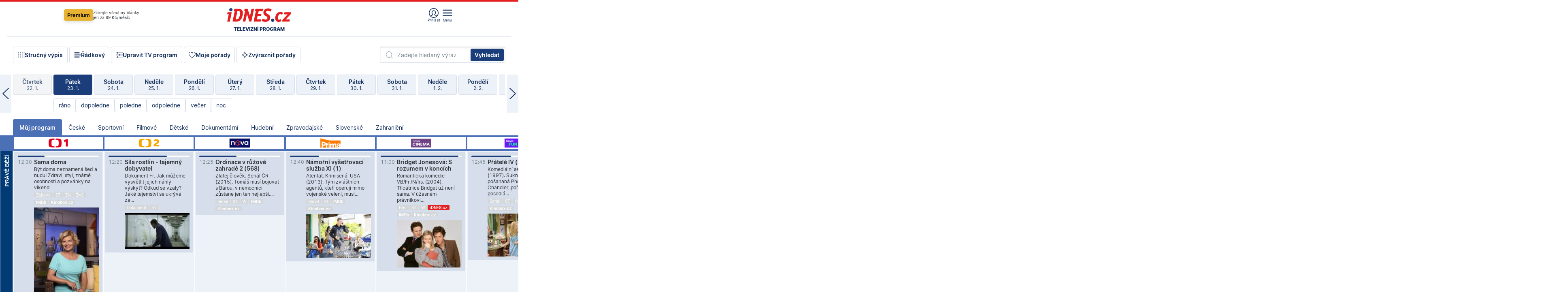

--- FILE ---
content_type: text/html; charset=windows-1250
request_url: https://tvprogram.idnes.cz/?t=detail&id=45865035
body_size: 110022
content:
<!doctype html>

<html lang="cs" class="css-d">
<head>
    
    <meta charset="windows-1250">
    <meta http-equiv="cache-control" content="no-cache">
    <meta name="viewport" content="width=device-width, initial-scale=1.0, minimum-scale=1.0">
    <title>TV program dnes a na 14 dn&#237; pro v&#237;ce ne&#382; 150 stanic</title>
    <meta name="description" property="og:description" lang="cs" content="Velk&#253; TV program obl&#237;ben&#253;ch stanic s mo&#382;nost&#237; vyhled&#225;v&#225;n&#237; podle denn&#237; doby, dn&#367; nebo slov. TV program - podrobn&#233; popisy i fotky, filmy, seri&#225;ly, sport...">
    <link rel="shortcut icon" href="https://1gr.cz/u/favicon/idnes.ico">
    <link rel="apple-touch-icon" href="https://1gr.cz/u/favicon/apple-touch-icon.png">
    <link rel="canonical" href="https://tvprogram.idnes.cz">
    <meta property="og:site_name" content="iDNES.cz">
    <meta property="og:type" content="website">
    <meta property="og:url" content="https://tvprogram.idnes.cz">
    <meta property="og:title" content="TV program dnes a na 14 dn&#237; pro v&#237;ce ne&#382; 150 stanic">
    <meta name="image" property="og:image" content="https://1gr.cz/o/ogimage/idnes2025.jpg">
    <meta name="twitter:site" content="@idnescz">
    <meta property="fb:app_id" content="120489248467">
    <link href="https://servis.idnes.cz/rss.aspx?c=kultura" rel="alternate" type="application/rss+xml" title="RSS">
	<meta name="cXenseParse:pageclass" content="frontpage">
	<meta name="cXenseParse:qiw-typobsahu" content="home">
	<meta name="cXenseParse:qiw-subsection" content="Kultura">
	<meta name="cXenseParse:qiw-ostrov" content="kultura">
	<meta name="cXenseParse:qiw-rubrika" content="tv-program">
	<meta name="cXenseParse:qiw-vylouceni" content="redesign24" data-separator=",">





<script>var Unidata = { "exdomena": "tvprogram.idnes.cz", "ostrov": "kultura", "rubrika": "tv-program", "zobrazeni": "home", "verze": "A", "reklama": true, "timestamp": 1769169582766.0, "webtype": "full", "section": "Zpravodajství", "subSection": "Kultura", "pageType": "default", "authors": [""], "keywords": ["redesign24"], "isLogged": false, "noAd": 0, "lidskost": 104737050869341
    };
        var pp_gemius_extraparameters = new Array('content=free', 'premium=false', 'verze=A', 'webtype=full');
    
</script>



<script>   Unidata.prebidConfig = [
{"wallpaper":{"code":"wallpaper","mediaTypes":{"banner":{"sizes":[[970,310],[750,100],[728,90],[970,250],[970,210],[500,200],[300,300],[480,300],[336,280],[750,200]]}}},"750x100":{"code":"750x100","mediaTypes":{"banner":{"sizes":[[750,100],[690,100],[728,90],[300,90],[468,60],[320,50]]}}}}
    ];</script>

<script>   Unidata.biddingData = [
{"branding":true,"750x100":true,"wallpaper":true}
    ];
   
</script>

<script>window.cpexPackageConfig = {
        publisherSettingsPath: 'https://cdn.cpex.cz/settings/production/mafra.js',
    websiteSettingsPath: 'https://cdn.cpex.cz/settings/production/mafra/idnes.cz_kultura.js'
    }
    document.head.appendChild(Object.assign(document.createElement('script'), { src: `https://cdn.cpex.cz/package/cpex-package${window.location.href.indexOf('debug') > -1 ? '.js' : '.min.js'}` }));
</script>

        <script type="text/javascript" src="https://delivery.r2b2.cz/hb/mafra/kultura.idnes.cz_desktop" async></script>
<script>window.Ads = {config:{"mBrandingOffsetTop":50,"desktopTopBar":111,"vignetteCappingTime":180000}}</script>



<style>
	@import "https://1gr.cz/css/idn4/base.css?rr=1764179992";
	@import "https://1gr.cz/css/idn4/uni.css?rr=1768918863";
	@import "https://1gr.cz/css/externi/reklama.css?rr=1761728186";
	@import "https://1gr.cz/css/idn4/portal.css?rr=1759938057";
	@import "https://1gr.cz/css/idn4/layout2.css?rr=1768481385";
	@import "https://1gr.cz/css/idn4/tvprog.css?rr=1768470635";
</style>

<script src="https://1gr.cz/js/uni/uni.js?rr=1764253092"></script>
<script src="https://1gr.cz/js/tv/2014.js?rr=1756411372"></script>




<script type="text/javascript">
        window.didomiConfig = { sdkPath: 'https://privacy.1gr.cz/', apiPath: 'https://privacy.1gr.cz/api' };
        window.Unidata = window.Unidata || {};
        window.Unidata.didomiVerze = '2';
        
    </script>
    
    <style>#didomi-notice { display: none!important; }</style>
    <script type="text/javascript">
        window.didomiEventListeners = window.didomiEventListeners || [];
        window.didomiEventListeners.push({ event: 'notice.shown', listener: function () { Didomi.notice.hide(); } });
    </script>
    
    <script src="https://1gr.cz/js/cmp/cookiewallCMP.js" async></script>
    

    <script>var adformtag = window.adformtag = window.adformtag || []; adformtag.push(function () { adformtag.setRequestParam('gdpr', '1'); });</script><script>Log.carkovacka("d=D&c=F&a=F&v=A&u=tv-program");</script><!-- G:Up kultura_tv-program-->
<!-- Gemius2013: TV program univerzal -->
<script>
if((/tech_max=[^;]*aplikace=1/.test(document.cookie)) || (/dCMP=[^;]*gemius=1/.test(document.cookie)) || !(typeof(Didomi) == "undefined" || !Didomi.getUserStatus().vendors.consent.enabled.includes(328)))
{ 
var pp_gemius_consent = true;
} else
{
var pp_gemius_use_cmp = true; 
}
if(!/(^|;)\s*nogemius=/.test(document.cookie)){
var pp_gemius_identifier = 'AkTqKCO_Yw9Ei2HHIVFcRKRursvGf6cCXnrPk.B3WE7.J7';

function gemius_pending(i) { window[i] = window[i] || function() {var x = window[i+'_pdata'] = window[i+'_pdata'] || []; x[x.length]=arguments;};};gemius_pending('gemius_hit'); gemius_pending('gemius_event'); gemius_pending('gemius_init'); gemius_pending('pp_gemius_hit'); gemius_pending('pp_gemius_event'); gemius_pending('pp_gemius_init'); (function(d,t) {try {var gt=d.createElement(t),s=d.getElementsByTagName(t)[0],l='http'+((location.protocol=='https:')?'s':''); gt.setAttribute('async','async');gt.setAttribute('defer','defer'); gt.src=l+'://spir.hit.gemius.pl/xgemius.js'; s.parentNode.insertBefore(gt,s);} catch (e) {}})(document,'script');
}
</script><!-- Analytics: kultura -->
<!-- Google Tag Manager -->
<script>
  window.dataLayer = window.dataLayer || [];
  if(MujPAS.prihlasen) dataLayer.push({'userType': 'member'});
  function gtag() { dataLayer.push(arguments); };
  gtag('consent', 'default', {
      'ad_storage': (/dCMP=[^;]*google=1/.test(document.cookie) ? 'granted' : 'denied'),
      'ad_user_data': (/dCMP=[^;]*google=1/.test(document.cookie) ? 'granted' : 'denied'),
      'analytics_storage': ((/dCMP=[^;]*mafra=\d\d1\d/.test(document.cookie)) || (typeof (Didomi) != 'undefined' && Didomi.getUserConsentStatus('publishers-Kqq3iPge', 'c:mafraas-Xd6p2mGA')) ? 'granted' : 'denied'),
      'ad_personalization': ((/dCMP=[^;]*mafra=\d1\d\d/.test(document.cookie)) || (typeof (Didomi) != 'undefined' && Didomi.getUserConsentStatus('publishers-UPqtcgaE', 'c:mafraas-Xd6p2mGA')) ? 'granted' : 'denied')  });
</script>
<noscript><iframe src="//www.googletagmanager.com/ns.html?id=GTM-WD22KH"
height="0" width="0" style="display:none;visibility:hidden"></iframe></noscript>
<script>(function(w,d,s,l,i){w[l]=w[l]||[];w[l].push({'gtm.start':
new Date().getTime(),event:'gtm.js'});var f=d.getElementsByTagName(s)[0],
j=d.createElement(s),dl=l!='dataLayer'?'&l='+l:'';j.async=true;j.src='//www.googletagmanager.com/gtm.js?id='+i+dl;f.parentNode.insertBefore(j,f);
})(window,document,'script','dataLayer','GTM-WD22KH');</script>
<!-- End Google Tag Manager -->



<script>
    consentFunction = function () {
        if (/dCMP=[^;]*piano=1/.test(document.cookie) || !(typeof (Didomi) == "undefined" || !Didomi.getUserStatus().vendors.consent.enabled.includes(412))) {
            var id = document.cookies.read("_mmid");
            var webIdCookie = document.cookies.read("\x5fwebid");
            if (id) {
                window.pdl = window.pdl || {};
                window.pdl.browserId = id;
                if (!Math.floor(Math.random() * 1000)) Log.ping(location.href, "logpiano\x5Fmmid\x5Fx1000");
            }
            else {
                Log.ping(location.href, "logpiano\x5Fnommid\x5F" + (webIdCookie ? "" : "no") + "webid" + (webIdCookie ? "\x5F" + webIdCookie[0] : ""));
            }

            if (!window.pianoLoaded) {
                window.pianoLoaded = true;
                var s = document.createElement("script");
                document.getElementsByTagName("head")[0].appendChild(s);
                s.src = "https://cdn.tinypass.com/api/tinypass.min.js";
            }
        }




        tp = window.tp || [];
        tp.push(["setAid", 'ldpllFOBpe']);
        tp.push(["setCxenseSiteId", "4732542837648372374"]);
        tp.push(["setEndpoint", 'https://buy-eu.piano.io/api/v3']);
        tp.push(["setEspEndpoint", 'https://api-esp-eu.piano.io']);
        tp.push(["setUseTinypassAccounts", false]);
        tp.push(["setUsePianoIdUserProvider", true]);
        var userState = Unidata.isLogged ? (Unidata.isSubscriber ? ["subscriber"] : ["logged"]) : ["notlogged"];
        tp.push(["setContentIsNative", Unidata.ostrov == "sdelenih"]);

        tp.push(["setCustomVariable", "premTarif", "tarif-none"]);
        tp.push(["setCustomVariable", "premFreq", "freq-none"]);
        tp.push(["setCustomVariable", "premMethod", "meth-none"]);
        tp.push(["setCustomVariable", "premAction", "act-none"]);
        tp.push(["setCustomVariable", "premDiscount", "disc-none"]);
        tp.push(["setCustomVariable", "premMkt", "mkt-0"]);
        tp.push(["setCustomVariable", "premTime", "time-morepass"]);
        tp.push(["setCustomVariable", "premTier", "_none"]);
        tp.push(["setCustomVariable", "premPrice", "0"]);
        tp.push(["setCustomVariable", "premNextPrice", "0"]);
        tp.push(["setCustomVariable", "testVerze", "verze-A"]);
        tp.push(["setCustomVariable", "webVerze", "full"]);
        tp.push(["setCustomVariable", "userState", userState]);
        tp.push(["setCustomVariable", "content", "free"]);
        tp.push(["setCustomVariable", "canonical", "https://tvprogram.idnes.cz"]);
        

        var setCustomParameters = {
            "qiw-premTarif": "tarif-none",    
            "aev-premTarif": "tarif-none",    
            "qiw-premFreq": "freq-none", 
            "qiw-premMethod": "meth-none", 
            "qiw-premAction": "act-none", 
            "qiw-premDiscount": "disc-none", 
            "qiw-premMkt": "mkt-0", 
            "qiw-premTime": "time-morepass", 
            "qiw-testVerze": "verze-A",
            "qiw-webVerze": "full",
            "qiw-content": "free"
        };

        window.cX = window.cX || { options: { consent: true, consentVersion: 2 } }; cX.callQueue = cX.callQueue || [];
        cX.callQueue.push(["setCustomParameters", setCustomParameters]);
        cX.callQueue.push(['setCustomParameters', { 'userState': userState }]);
        cX.callQueue.push(['setEventAttributes', { origin: 'qiw-idnes', persistedQueryId: '65782737c003a46ada22fb6a671d723069bfcc74' }]);

        var consent = (/dCMP=[^;]*piano=1/.test(document.cookie) || !(typeof (Didomi) == "undefined" || !Didomi.getUserStatus().vendors.consent.enabled.includes(412)));
        cX.callQueue.push(['setConsent', { pv: consent, segment: consent, ad: consent, recs: consent, geo: consent, device: consent }]);

        tp.push(["init", function () {
            tp.experience.init();
        }]);
    };

    consentFunction();
</script>
</head>
<body>
    
    
            
                <div class="counters">
                    
                </div>
                
                <div id="portal"><div class="iph" id="iph">
            <div id="iph-row" class="iph-row" score-box="menu2024-top">
                
                <div class="iph-logo" itemprop="publisher" itemscope itemtype="https://schema.org/Organization">
                    
                <meta itemprop="url" content="https://www.idnes.cz">
                <meta itemprop="name" content="iDNES.cz">
                <a href="https://www.idnes.cz/" title="iDNES.cz"  score-place="1" score-type="Section" score-id="idnes" itemprop="logo" itemscope itemtype="https://schema.org/ImageObject">iDNES.cz<meta itemprop="url" content="https://1gr.cz/u/loga-n4/idnes.svg"></a> </div>
                
                <div class="iph-row-in">
                    <div class="iph-prem"> 
        <a href="https://www.idnes.cz/ucet/prihlasit-premium?url=https%3A%2F%2Fwww.idnes.cz%2Fpremium%3Fzdroj%3Dtopmenu" class="btn-prem"> Premium</a>
		<p>Získejte všechny články <br> jen&nbsp;za&nbsp;99&nbsp;Kč/měsíc</p>
	</div>
                    
                    
                </div>
                <div class="iph-row-in">
                    <ul class="iph-icolist">
                        
                        <li><a href="https://www.idnes.cz/ucet/prihlasit?url=https%3a%2f%2ftvprogram.idnes.cz%2f" class="ico-login0"  score-place="1" score-type="Other" score-id="prihlasit">Přihlásit</a> <a data-js-xhr="1" href="https://www.idnes.cz/ucet" id="ico-login1" class="ico-login1" score-place="1" score-type="Other" score-id="mujucet">Můj účet</a></li>
                        
                        <li>
                            
                            <a onclick="element('iph').classes.add('iph-iphhm-visible'); element('iph').appendChild(element('iphhm-out')); element('iphhm-out').classes.add('iphhm-act');" class="ico-menu">Menu</a>
                             
                        </li>
                    </ul>
                    
                </div>
            </div>
            
            <ul class="iph-breadcrumb" id="iph-row2" score-box="menu2024-breadcrumb">
                
                <li><a href="https://tvprogram.idnes.cz"  score-place="1" score-type="Other" score-id="tv-program" title="Televizní program">Televizní program</a>
                    
                </li>
                
            </ul>
            
        </div>
        
        <script>Misc.rozdelMenu();</script>
        
        <script>Misc.iphSticky();</script><ul class="modify">
    <li class="searchfield-tv">
        

<form method="get" action="https://tvprogram.idnes.cz/hledani" id="search-tvprogram" class="naseptavac-obal naseptavac-obrazkovy">
    <div class="inp-out ico-search">
        <input type="text" id="hledej-tv" name="slovo" class="inp" placeholder="Zadejte hledaný výraz" autocomplete="off">
        <input type="submit" id="submit-tv" class="sen" value="Vyhledat">
        
    </div>
</form>
<script>Misc.naseptavac({"id":"search-tvprogram","zdroj":"/data.aspx?type=naseptavac\u0026source=tvprogram\u0026id=\u0026q={slovo}"});</script>

    </li>
    
    <li class="incomplete-false"><a href="javascript:;" class="ico-complete" onclick="TV.prepniStrucnost();"><span></span>Stručný výpis</a></li>
    <li class="incomplete-true"><a href="javascript:;" class="ico-complete" onclick="TV.prepniStrucnost();"><span></span>Úplný výpis</a></li>
    
    <li><a class="ico-rows" href="https://tvprogram.idnes.cz/?t=detail&id=45865035&set=row" onmousedown="Log.link(this,'tvprogram2015_radkovy_menu')"><span></span>Řádkový</a></li>
    
    <li><a class="ico-edit" id="tv-channel-edit" href="https://tvprogram.idnes.cz/#upravit"><span></span>Upravit TV program</a></li>
    <li><a class="ico-my" href="https://tvprogram.idnes.cz/moje-porady" onmousedown="Log.link(this,'tvprogram2015_mojeporady')"><span></span>Moje pořady</a></li>
    <li class="selection">
        <label onclick="element('assortment').classes.toggle('qblock');" class="ico-down"><span></span>Zvýraznit pořady</label>
        <div id="assortment">
            <ul>
                <li onclick="return TV.prepniZvyrazneni('zbv');"><span class="x-zbv"></span>zábava</li>
                <li onclick="return TV.prepniZvyrazneni('spr');"><span class="x-spr"></span>sport</li>
                <li onclick="return TV.prepniZvyrazneni('flm');"><span class="x-flm"></span>film</li>
                <li onclick="return TV.prepniZvyrazneni('ser');"><span class="x-ser"></span>seriál</li>
                <li onclick="return TV.prepniZvyrazneni('dkm');"><span class="x-dkm"></span>dokument</li>
                <li onclick="return TV.prepniZvyrazneni('hdb');"><span class="x-hdb"></span>hudba</li>
                <li onclick="return TV.prepniZvyrazneni('prd');"><span class="x-prd"></span>pro děti</li>
                <li onclick="return TV.prepniZvyrazneni('zpr');"><span class="x-zpr"></span>zprávy</li>
                <li onclick="return TV.prepniZvyrazneni('st');"><span class="x-st"></span>skryté titulky</li>
            </ul>
            <ul>
                <li onclick="return TV.prepniZvyrazneni('wd');"><span class="x-wd"></span>širokoúhlé</li>
                <li onclick="return TV.prepniZvyrazneni('zn');"><span class="x-zn"></span>znaková řeč</li>
                <li onclick="return TV.prepniZvyrazneni('prem');"><span class="x-prem"></span>premiéra</li>
                <li onclick="return TV.prepniZvyrazneni('live');"><span class="x-live"></span>živě</li>
                <li onclick="return TV.prepniZvyrazneni('tip');"><span class="x-tip"></span>tip</li>
                <li onclick="return TV.prepniZvyrazneni('idn');"><span class="x-idn"></span>iDNES recenze</li>
                <li onclick="return TV.prepniZvyrazneni('vid');"><span class="x-vid"></span>trailer</li>
                <li onclick="return TV.prepniZvyrazneni('mdb');"><span class="x-mdb"></span>IMDb</li>
                <li onclick="return TV.prepniZvyrazneni('kbx');"><span class="x-kbx"></span>Kinobox</li>
                <li onclick="return TV.prepniZvyrazneni();">zrušit zvýraznění</li>
            </ul>
        </div>
    </li>
    
</ul></div>
                                <div id="content" class="content">
                                    <!--reminderfcid-->
                                    
                                    
                                    
                                    <div class="timeline">
    <div class="daytoc-out">
        <div id="daytoc-levotoc" class="daytoc-prev"></div>
        <div id="daytoc-pravotoc" class="daytoc-next"></div>
        <div id="daytoc" class="daytoc">
            <ul class="list-day">
                
                <li class=" archived">
                    <a href="https://tvprogram.idnes.cz/?dt=24.12.2025" onmousedown="Log.link(this,'tvprogram2015_dny_23012026_24122025')">
                        <b>Středa</b>
                        <i>24. 12.</i>
                    </a>
                    
                </li>
                
                <li class=" archived">
                    <a href="https://tvprogram.idnes.cz/?dt=25.12.2025" onmousedown="Log.link(this,'tvprogram2015_dny_23012026_25122025')">
                        <b>Čtvrtek</b>
                        <i>25. 12.</i>
                    </a>
                    
                </li>
                
                <li class=" archived">
                    <a href="https://tvprogram.idnes.cz/?dt=26.12.2025" onmousedown="Log.link(this,'tvprogram2015_dny_23012026_26122025')">
                        <b>Pátek</b>
                        <i>26. 12.</i>
                    </a>
                    
                </li>
                
                <li class=" archived">
                    <a href="https://tvprogram.idnes.cz/?dt=27.12.2025" onmousedown="Log.link(this,'tvprogram2015_dny_23012026_27122025')">
                        <b>Sobota</b>
                        <i>27. 12.</i>
                    </a>
                    
                </li>
                
                <li class=" archived">
                    <a href="https://tvprogram.idnes.cz/?dt=28.12.2025" onmousedown="Log.link(this,'tvprogram2015_dny_23012026_28122025')">
                        <b>Neděle</b>
                        <i>28. 12.</i>
                    </a>
                    
                </li>
                
                <li class=" archived">
                    <a href="https://tvprogram.idnes.cz/?dt=29.12.2025" onmousedown="Log.link(this,'tvprogram2015_dny_23012026_29122025')">
                        <b>Pondělí</b>
                        <i>29. 12.</i>
                    </a>
                    
                </li>
                
                <li class=" archived">
                    <a href="https://tvprogram.idnes.cz/?dt=30.12.2025" onmousedown="Log.link(this,'tvprogram2015_dny_23012026_30122025')">
                        <b>Úterý</b>
                        <i>30. 12.</i>
                    </a>
                    
                </li>
                
                <li class=" archived">
                    <a href="https://tvprogram.idnes.cz/?dt=31.12.2025" onmousedown="Log.link(this,'tvprogram2015_dny_23012026_31122025')">
                        <b>Středa</b>
                        <i>31. 12.</i>
                    </a>
                    
                </li>
                
                <li class=" archived">
                    <a href="https://tvprogram.idnes.cz/?dt=1.1.2026" onmousedown="Log.link(this,'tvprogram2015_dny_23012026_01012026')">
                        <b>Čtvrtek</b>
                        <i>1. 1.</i>
                    </a>
                    
                </li>
                
                <li class=" archived">
                    <a href="https://tvprogram.idnes.cz/?dt=2.1.2026" onmousedown="Log.link(this,'tvprogram2015_dny_23012026_02012026')">
                        <b>Pátek</b>
                        <i>2. 1.</i>
                    </a>
                    
                </li>
                
                <li class=" archived">
                    <a href="https://tvprogram.idnes.cz/?dt=3.1.2026" onmousedown="Log.link(this,'tvprogram2015_dny_23012026_03012026')">
                        <b>Sobota</b>
                        <i>3. 1.</i>
                    </a>
                    
                </li>
                
                <li class=" archived">
                    <a href="https://tvprogram.idnes.cz/?dt=4.1.2026" onmousedown="Log.link(this,'tvprogram2015_dny_23012026_04012026')">
                        <b>Neděle</b>
                        <i>4. 1.</i>
                    </a>
                    
                </li>
                
                <li class=" archived">
                    <a href="https://tvprogram.idnes.cz/?dt=5.1.2026" onmousedown="Log.link(this,'tvprogram2015_dny_23012026_05012026')">
                        <b>Pondělí</b>
                        <i>5. 1.</i>
                    </a>
                    
                </li>
                
                <li class=" archived">
                    <a href="https://tvprogram.idnes.cz/?dt=6.1.2026" onmousedown="Log.link(this,'tvprogram2015_dny_23012026_06012026')">
                        <b>Úterý</b>
                        <i>6. 1.</i>
                    </a>
                    
                </li>
                
                <li class=" archived">
                    <a href="https://tvprogram.idnes.cz/?dt=7.1.2026" onmousedown="Log.link(this,'tvprogram2015_dny_23012026_07012026')">
                        <b>Středa</b>
                        <i>7. 1.</i>
                    </a>
                    
                </li>
                
                <li class=" archived">
                    <a href="https://tvprogram.idnes.cz/?dt=8.1.2026" onmousedown="Log.link(this,'tvprogram2015_dny_23012026_08012026')">
                        <b>Čtvrtek</b>
                        <i>8. 1.</i>
                    </a>
                    
                </li>
                
                <li class=" archived">
                    <a href="https://tvprogram.idnes.cz/?dt=9.1.2026" onmousedown="Log.link(this,'tvprogram2015_dny_23012026_09012026')">
                        <b>Pátek</b>
                        <i>9. 1.</i>
                    </a>
                    
                </li>
                
                <li class=" archived">
                    <a href="https://tvprogram.idnes.cz/?dt=10.1.2026" onmousedown="Log.link(this,'tvprogram2015_dny_23012026_10012026')">
                        <b>Sobota</b>
                        <i>10. 1.</i>
                    </a>
                    
                </li>
                
                <li class=" archived">
                    <a href="https://tvprogram.idnes.cz/?dt=11.1.2026" onmousedown="Log.link(this,'tvprogram2015_dny_23012026_11012026')">
                        <b>Neděle</b>
                        <i>11. 1.</i>
                    </a>
                    
                </li>
                
                <li class=" archived">
                    <a href="https://tvprogram.idnes.cz/?dt=12.1.2026" onmousedown="Log.link(this,'tvprogram2015_dny_23012026_12012026')">
                        <b>Pondělí</b>
                        <i>12. 1.</i>
                    </a>
                    
                </li>
                
                <li class=" archived">
                    <a href="https://tvprogram.idnes.cz/?dt=13.1.2026" onmousedown="Log.link(this,'tvprogram2015_dny_23012026_13012026')">
                        <b>Úterý</b>
                        <i>13. 1.</i>
                    </a>
                    
                </li>
                
                <li class=" archived">
                    <a href="https://tvprogram.idnes.cz/?dt=14.1.2026" onmousedown="Log.link(this,'tvprogram2015_dny_23012026_14012026')">
                        <b>Středa</b>
                        <i>14. 1.</i>
                    </a>
                    
                </li>
                
                <li class=" archived">
                    <a href="https://tvprogram.idnes.cz/?dt=15.1.2026" onmousedown="Log.link(this,'tvprogram2015_dny_23012026_15012026')">
                        <b>Čtvrtek</b>
                        <i>15. 1.</i>
                    </a>
                    
                </li>
                
                <li class=" archived">
                    <a href="https://tvprogram.idnes.cz/?dt=16.1.2026" onmousedown="Log.link(this,'tvprogram2015_dny_23012026_16012026')">
                        <b>Pátek</b>
                        <i>16. 1.</i>
                    </a>
                    
                </li>
                
                <li class=" archived">
                    <a href="https://tvprogram.idnes.cz/?dt=17.1.2026" onmousedown="Log.link(this,'tvprogram2015_dny_23012026_17012026')">
                        <b>Sobota</b>
                        <i>17. 1.</i>
                    </a>
                    
                </li>
                
                <li class=" archived">
                    <a href="https://tvprogram.idnes.cz/?dt=18.1.2026" onmousedown="Log.link(this,'tvprogram2015_dny_23012026_18012026')">
                        <b>Neděle</b>
                        <i>18. 1.</i>
                    </a>
                    
                </li>
                
                <li class=" archived">
                    <a href="https://tvprogram.idnes.cz/?dt=19.1.2026" onmousedown="Log.link(this,'tvprogram2015_dny_23012026_19012026')">
                        <b>Pondělí</b>
                        <i>19. 1.</i>
                    </a>
                    
                </li>
                
                <li class=" archived">
                    <a href="https://tvprogram.idnes.cz/?dt=20.1.2026" onmousedown="Log.link(this,'tvprogram2015_dny_23012026_20012026')">
                        <b>Úterý</b>
                        <i>20. 1.</i>
                    </a>
                    
                </li>
                
                <li class=" archived">
                    <a href="https://tvprogram.idnes.cz/?dt=21.1.2026" onmousedown="Log.link(this,'tvprogram2015_dny_23012026_21012026')">
                        <b>Středa</b>
                        <i>21. 1.</i>
                    </a>
                    
                </li>
                
                <li class=" archived">
                    <a href="https://tvprogram.idnes.cz/?dt=22.1.2026" onmousedown="Log.link(this,'tvprogram2015_dny_23012026_22012026')">
                        <b>Čtvrtek</b>
                        <i>22. 1.</i>
                    </a>
                    
                </li>
                
                <li class="act">
                    <a href="https://tvprogram.idnes.cz/?dt=23.1.2026" onmousedown="Log.link(this,'tvprogram2015_dny_23012026_23012026')">
                        <b>Pátek</b>
                        <i>23. 1.</i>
                    </a>
                    
                    <div>
                        <a onclick="return TV.najedCas(5)" href="javascript:;"><i>ráno</i></a>
                        <a onclick="return TV.najedCas(9)" href="javascript:;"><i>dopoledne</i></a>
                        <a onclick="return TV.najedCas(12)" href="javascript:;"><i>poledne</i></a>
                        <a onclick="return TV.najedCas(16)" href="javascript:;"><i>odpoledne</i></a>
                        <a onclick="return TV.najedCas(20)" href="javascript:;"><i>večer</i></a>
                        <a onclick="return TV.najedCas(24)" href="javascript:;"><i>noc</i></a>
                    </div>
                    
                </li>
                
                <li class="">
                    <a href="https://tvprogram.idnes.cz/?dt=24.1.2026" onmousedown="Log.link(this,'tvprogram2015_dny_23012026_24012026')">
                        <b>Sobota</b>
                        <i>24. 1.</i>
                    </a>
                    
                </li>
                
                <li class="">
                    <a href="https://tvprogram.idnes.cz/?dt=25.1.2026" onmousedown="Log.link(this,'tvprogram2015_dny_23012026_25012026')">
                        <b>Neděle</b>
                        <i>25. 1.</i>
                    </a>
                    
                </li>
                
                <li class="">
                    <a href="https://tvprogram.idnes.cz/?dt=26.1.2026" onmousedown="Log.link(this,'tvprogram2015_dny_23012026_26012026')">
                        <b>Pondělí</b>
                        <i>26. 1.</i>
                    </a>
                    
                </li>
                
                <li class="">
                    <a href="https://tvprogram.idnes.cz/?dt=27.1.2026" onmousedown="Log.link(this,'tvprogram2015_dny_23012026_27012026')">
                        <b>Úterý</b>
                        <i>27. 1.</i>
                    </a>
                    
                </li>
                
                <li class="">
                    <a href="https://tvprogram.idnes.cz/?dt=28.1.2026" onmousedown="Log.link(this,'tvprogram2015_dny_23012026_28012026')">
                        <b>Středa</b>
                        <i>28. 1.</i>
                    </a>
                    
                </li>
                
                <li class="">
                    <a href="https://tvprogram.idnes.cz/?dt=29.1.2026" onmousedown="Log.link(this,'tvprogram2015_dny_23012026_29012026')">
                        <b>Čtvrtek</b>
                        <i>29. 1.</i>
                    </a>
                    
                </li>
                
                <li class="">
                    <a href="https://tvprogram.idnes.cz/?dt=30.1.2026" onmousedown="Log.link(this,'tvprogram2015_dny_23012026_30012026')">
                        <b>Pátek</b>
                        <i>30. 1.</i>
                    </a>
                    
                </li>
                
                <li class=" second">
                    <a href="https://tvprogram.idnes.cz/?dt=31.1.2026" onmousedown="Log.link(this,'tvprogram2015_dny_23012026_31012026')">
                        <b>Sobota</b>
                        <i>31. 1.</i>
                    </a>
                    
                </li>
                
                <li class=" second">
                    <a href="https://tvprogram.idnes.cz/?dt=1.2.2026" onmousedown="Log.link(this,'tvprogram2015_dny_23012026_01022026')">
                        <b>Neděle</b>
                        <i>1. 2.</i>
                    </a>
                    
                </li>
                
                <li class=" second">
                    <a href="https://tvprogram.idnes.cz/?dt=2.2.2026" onmousedown="Log.link(this,'tvprogram2015_dny_23012026_02022026')">
                        <b>Pondělí</b>
                        <i>2. 2.</i>
                    </a>
                    
                </li>
                
                <li class=" second">
                    <a href="https://tvprogram.idnes.cz/?dt=3.2.2026" onmousedown="Log.link(this,'tvprogram2015_dny_23012026_03022026')">
                        <b>Úterý</b>
                        <i>3. 2.</i>
                    </a>
                    
                </li>
                
                <li class=" second">
                    <a href="https://tvprogram.idnes.cz/?dt=4.2.2026" onmousedown="Log.link(this,'tvprogram2015_dny_23012026_04022026')">
                        <b>Středa</b>
                        <i>4. 2.</i>
                    </a>
                    
                </li>
                
                <li class=" second">
                    <a href="https://tvprogram.idnes.cz/?dt=5.2.2026" onmousedown="Log.link(this,'tvprogram2015_dny_23012026_05022026')">
                        <b>Čtvrtek</b>
                        <i>5. 2.</i>
                    </a>
                    
                </li>
                
            </ul>
        </div>
        <script>Misc.kolotoc({ id: "daytoc", doprava: "daytoc-pravotoc", doleva: "daytoc-levotoc", start: 29, konecny: true });</script>
    </div>
</div>
<!--reminderfcid-->

<div id="tv-fix" class="header-normal">
    <ul class="tv-sel">
      <li class="act"><a href="https://tvprogram.idnes.cz/" onmousedown="Log.link(this,'tvprogram2015_kategorie_mojeporady')"><i>Můj program</i></a></li>
      
      <li><a href="https://tvprogram.idnes.cz/ceske" onmousedown="Log.link(this,'tvprogram2015_kategorie_ceske')"><i>České</i></a></li>
      
      <li><a href="https://tvprogram.idnes.cz/sportovni" onmousedown="Log.link(this,'tvprogram2015_kategorie_sport')"><i>Sportovní</i></a></li>
      
      <li><a href="https://tvprogram.idnes.cz/filmove" onmousedown="Log.link(this,'tvprogram2015_kategorie_film')"><i>Filmové</i></a></li>
      
      <li><a href="https://tvprogram.idnes.cz/detske" onmousedown="Log.link(this,'tvprogram2015_kategorie_detske')"><i>Dětské</i></a></li>
      
      <li><a href="https://tvprogram.idnes.cz/dokumentarni" onmousedown="Log.link(this,'tvprogram2015_kategorie_dokumenty')"><i>Dokumentární</i></a></li>
      
      <li><a href="https://tvprogram.idnes.cz/hudebni" onmousedown="Log.link(this,'tvprogram2015_kategorie_hudebni')"><i>Hudební</i></a></li>
      
      <li><a href="https://tvprogram.idnes.cz/zpravodajske" onmousedown="Log.link(this,'tvprogram2015_kategorie_zpravy')"><i>Zpravodajské</i></a></li>
      
      <li><a href="https://tvprogram.idnes.cz/slovenske" onmousedown="Log.link(this,'tvprogram2015_kategorie_slovenske')"><i>Slovenské</i></a></li>
      
      <li><a href="https://tvprogram.idnes.cz/zahranicni" onmousedown="Log.link(this,'tvprogram2015_kategorie_zahranicni')"><i>Zahraniční</i></a></li>
      
    </ul>
    <div class="tv-main-out" id="tv-wrapper">
            <table class="tv-main" id="tv-table">
                <thead id="tv-channels" class=" editable" style="width: 327em">
                    <tr>
                        <th class="col-time"></th>
                        
                        <th>
                            
                            <img class="tvlogo" src="https://1gr.cz/o/televize/loga-m/ct-1.png" title="ČT1" alt="ČT1" data-channel="1">
                            
                        </th>
                        
                        <th>
                            
                            <img class="tvlogo" src="https://1gr.cz/o/televize/loga-m/ct-2.png" title="ČT2" alt="ČT2" data-channel="2">
                            
                        </th>
                        
                        <th>
                            
                            <img class="tvlogo" src="https://1gr.cz/o/televize/loga-m/nova.png" title="Nova" alt="Nova" data-channel="3">
                            
                        </th>
                        
                        <th>
                            
                            <img class="tvlogo" src="https://1gr.cz/o/televize/loga-m/prima.png" title="Prima" alt="Prima" data-channel="4">
                            
                        </th>
                        
                        <th>
                            
                            <img class="tvlogo" src="https://1gr.cz/o/televize/loga-m/nova-cinema.png" title="Nova Cinema" alt="Nova Cinema" data-channel="78">
                            
                        </th>
                        
                        <th>
                            
                            <img class="tvlogo" src="https://1gr.cz/o/televize/loga-m/nova-fun.png" title="Nova Fun" alt="Nova Fun" data-channel="560">
                            
                        </th>
                        
                        <th>
                            
                            <img class="tvlogo" src="https://1gr.cz/o/televize/loga-m/nova-action.png" title="Nova Action" alt="Nova Action" data-channel="558">
                            
                        </th>
                        
                        <th>
                            
                            <img class="tvlogo" src="https://1gr.cz/o/televize/loga-m/nova-krimi.png" title="Nova Krimi" alt="Nova Krimi" data-channel="559">
                            
                        </th>
                        
                        <th>
                            
                            <img class="tvlogo" src="https://1gr.cz/o/televize/loga-m/prima-cool.png" title="Prima COOL" alt="Prima COOL" data-channel="92">
                            
                        </th>
                        
                        <th>
                            
                            <img class="tvlogo" src="https://1gr.cz/o/televize/loga-m/prima-love.png" title="Prima LOVE" alt="Prima LOVE" data-channel="226">
                            
                        </th>
                        
                        <th>
                            
                            <img class="tvlogo" src="https://1gr.cz/o/televize/loga-m/prima-zoom.png" title="Prima ZOOM" alt="Prima ZOOM" data-channel="331">
                            
                        </th>
                        
                        <th>
                            
                            <img class="tvlogo" src="https://1gr.cz/o/televize/loga-m/prima-max.png" title="Prima MAX" alt="Prima MAX" data-channel="474">
                            
                        </th>
                        
                        <th>
                            
                            <img class="tvlogo" src="https://1gr.cz/o/televize/loga-m/barrandov.png" title="Barrandov" alt="Barrandov" data-channel="89">
                            
                        </th>
                        
                        <th>
                            
                            <img class="tvlogo" src="https://1gr.cz/o/televize/loga-m/ct-4-sport.png" title="ČT sport" alt="ČT sport" data-channel="18">
                            
                        </th>
                        
                        <th>
                            
                            <img class="tvlogo" src="https://1gr.cz/o/televize/loga-m/ct-24.png" title="ČT24" alt="ČT24" data-channel="24">
                            
                        </th>
                        
                        <th>
                            
                            <img class="tvlogo" src="https://1gr.cz/o/televize/loga-m/ocko.png" title="Óčko" alt="Óčko" data-channel="19">
                            
                        </th>
                        
                        <th>
                            
                            <img class="tvlogo" src="https://1gr.cz/o/televize/loga-m/ct-d.png" title="ČT :D" alt="ČT :D" data-channel="94">
                            
                        </th>
                        
                        <th class="col-time"></th>
                    </tr>
                </thead>
                <tbody>
                    
                    <tr id="current" class="current">
                        <td class="col-time col-time-current"><u></u></td>
                        
                        <td><a class=" past now" data-channel="1" data-show="99876911" data-series="33" data-start="750" data-length="90" href="https://tvprogram.idnes.cz/ct-1/pa-12.30-sama-doma.id99876911-s33"><div class="x-zbv x-st x-zn x-live x-mdb x-kbx"><u class="zizalka"><u style="width:33%;"></u></u><h3>Sama doma</h3><small>12:30</small><p>Být doma neznamená šeď a nudu! Zdraví, styl, známé osobnosti a pozvánky na víkend</p><p><i class="x-zbv"></i><i class="x-st"></i><i class="x-zn"></i><i class="x-live"></i><i class="x-mdb"></i><i class="x-kbx"></i></p> <img width="143" src="//1gr.cz/data/tvprogram/images/prev/1/99876911/26428224.jpg" alt="Sama doma" class="imgal"></div></a></td>
                        
                        <td><a class=" past now" data-channel="2" data-show="99877165" data-series="0" data-start="740" data-length="55" href="https://tvprogram.idnes.cz/ct-2/pa-12.20-sila-rostlin-tajemny-dobyvatel.id99877165"><div class="x-dkm x-st"><u class="zizalka"><u style="width:72%;"></u></u><h3>Síla rostlin - tajemný dobyvatel</h3><small>12:20</small><p>Dokument Fr. Jak můžeme vysvětlit jejich náhlý výskyt? Odkud se vzaly? Jaké tajemství se ukrývá za...</p><p><i class="x-dkm"></i><i class="x-st"></i></p> <img width="143" src="//1gr.cz/data/tvprogram/images/prev/2/99877165/26428494.jpg" alt="Síla rostlin - tajemný dobyvatel" class="imgal"></div></a></td>
                        
                        <td><a class=" past now" data-channel="3" data-show="99829152" data-series="211118" data-start="745" data-length="75" href="https://tvprogram.idnes.cz/nova/pa-12.25-ordinace-v-ruzove-zahrade-2-568.id99829152-s211118"><div class="x-ser x-st x-wd x-mdb x-kbx"><u class="zizalka"><u style="width:46%;"></u></u><h3>Ordinace v růžové zahradě 2 (568)</h3><small>12:25</small><p>Zlatej člověk. Seriál ČR (2015). Tomáš musí bojovat s Bárou, v nemocnici zůstane jen ten nejlepší....</p><p><i class="x-ser"></i><i class="x-st"></i><i class="x-wd"></i><i class="x-mdb"></i><i class="x-kbx"></i></p> </div></a></td>
                        
                        <td><a class=" past now" data-channel="4" data-show="99741998" data-series="211982" data-start="760" data-length="55" href="https://tvprogram.idnes.cz/prima/pa-12.40-namorni-vysetrovaci-sluzba-xi-1.id99741998-s211982"><div class="x-ser x-st x-mdb x-kbx"><u class="zizalka"><u style="width:36%;"></u></u><h3>Námořní vyšetřovací služba XI (1)</h3><small>12:40</small><p>Atentát. Krimiseriál USA (2013). Tým zvláštních agentů, kteří operují mimo vojenské velení, musí...</p><p><i class="x-ser"></i><i class="x-st"></i><i class="x-mdb"></i><i class="x-kbx"></i></p> <img width="143" src="//1gr.cz/data/tvprogram/images/prev/4/99741998/26428785.jpg" alt="Námořní vyšetřovací služba XI (1)" class="imgal"></div></a></td>
                        
                        <td><a class=" past now" data-channel="78" data-show="99829918" data-series="0" data-start="660" data-length="125" href="https://tvprogram.idnes.cz/nova-cinema/pa-11.00-bridget-jonesova-s-rozumem-v-koncich.id99829918"><div class="x-flm x-st x-wd x-idn x-mdb x-kbx"><u class="zizalka"><u style="width:96%;"></u></u><h3>Bridget Jonesová: S rozumem v koncích</h3><small>11:00</small><p>Romantická komedie VB/Fr./N/Irs. (2004). Třicátnice Bridget už není sama. V úžasném právníkovi...</p><p><i class="x-flm"></i><i class="x-st"></i><i class="x-wd"></i><i class="x-idn"></i><i class="x-mdb"></i><i class="x-kbx"></i></p> <img width="143" src="//1gr.cz/data/tvprogram/images/prev/78/99829918/26430390.jpg" alt="Bridget Jonesová: S rozumem v koncích" class="imgal"></div></a></td>
                        
                        <td><a class=" past now" data-channel="560" data-show="99830173" data-series="123673" data-start="765" data-length="30" href="https://tvprogram.idnes.cz/nova-fun/pa-12.45-pratele-iv-24.id99830173-s123673"><div class="x-ser x-st x-wd x-mdb x-kbx"><u class="zizalka"><u style="width:49%;"></u></u><h3>Přátelé IV (24)</h3><small>12:45</small><p>Komediální seriál USA (1997). Sukničkář Joey, pošahaná Phoebe, ukecaný Chandler, pořádkem posedlá...</p><p><i class="x-ser"></i><i class="x-st"></i><i class="x-wd"></i><i class="x-mdb"></i><i class="x-kbx"></i></p> <img width="143" src="//1gr.cz/data/tvprogram/images/prev/560/99830173/26435352.jpg" alt="Přátelé IV (24)" class="imgal"></div></a></td>
                        
                        <td><a class=" past now" data-channel="558" data-show="99829606" data-series="148637" data-start="760" data-length="30" href="https://tvprogram.idnes.cz/nova-action/pa-12.40-valka-skladu-ii-27.id99829606-s148637"><div class="x-dkm x-wd x-mdb x-kbx"><u class="zizalka"><u style="width:66%;"></u></u><h3>Válka skladů II (27)</h3><small>12:40</small><p>Dokument USA (2011). Aukce opuštěných skladů jsou velkou výzvou pro náhodné dražitele, ale i pro...</p><p><i class="x-dkm"></i><i class="x-wd"></i><i class="x-mdb"></i><i class="x-kbx"></i></p> <img width="143" src="//1gr.cz/data/tvprogram/images/prev/558/99829606/26433672.jpg" alt="Válka skladů II (27)" class="imgal"></div></a></td>
                        
                        <td><a class=" past now" data-channel="559" data-show="99830741" data-series="154734" data-start="750" data-length="55" href="https://tvprogram.idnes.cz/nova-krimi/pa-12.30-telo-jako-dukaz-10.id99830741-s154734"><div class="x-ser x-wd x-mdb x-kbx"><u class="zizalka"><u style="width:54%;"></u></u><h3>Tělo jako důkaz (10)</h3><small>12:30</small><p>Chodící mrtvola. Krimiseriál USA (2011). Doktorka Megan Huntová bývala vynikající neurochirurgyní,...</p><p><i class="x-ser"></i><i class="x-wd"></i><i class="x-mdb"></i><i class="x-kbx"></i></p> <img width="143" src="//1gr.cz/data/tvprogram/images/prev/559/99830741/26435059.jpg" alt="Tělo jako důkaz (10)" class="imgal"></div></a></td>
                        
                        <td><a class=" past now" data-channel="92" data-show="100068512" data-series="103049" data-start="775" data-length="25" href="https://tvprogram.idnes.cz/prima-cool/pa-12.55-griffinovi-5.id100068512-s103049"><div class="x-ser x-st x-mdb x-kbx"><u class="zizalka"><u style="width:19%;"></u></u><h3>Griffinovi (5)</h3><small>12:55</small><p>Hrdina odvedle. Animovaný seriál USA (1999). Peter je nadšený z nového souseda, protože umí hrát...</p><p><i class="x-ser"></i><i class="x-st"></i><i class="x-mdb"></i><i class="x-kbx"></i></p> </div></a></td>
                        
                        <td><a class=" past now" data-channel="226" data-show="99744922" data-series="0" data-start="715" data-length="115" href="https://tvprogram.idnes.cz/prima-love/pa-11.55-rosamunde-pilcher-novy-zacatek.id99744922"><div class="x-flm x-mdb x-kbx"><u class="zizalka"><u style="width:56%;"></u></u><h3>Rosamunde Pilcher: Nový začátek</h3><small>11:55</small><p>Romantický film N/Rak. (2012). Ella Dempseyová má vše, co by mohla chtít. Úžasného manžela, syna a...</p><p><i class="x-flm"></i><i class="x-mdb"></i><i class="x-kbx"></i></p> <img width="143" src="//1gr.cz/data/tvprogram/images/prev/226/99744922/26431670.jpg" alt="Rosamunde Pilcher: Nový začátek" class="imgal"></div></a></td>
                        
                        <td><a class=" past now" data-channel="331" data-show="99744582" data-series="317288" data-start="755" data-length="65" href="https://tvprogram.idnes.cz/prima-zoom/pa-12.35-nespoutana-zima-1.id99744582-s317288"><div class="x-dkm"><u class="zizalka"><u style="width:38%;"></u></u><h3>Nespoutaná zima (1)</h3><small>12:35</small><p>Adaptace. Dokument Austr. (2023). Zimní období ve vysokohorských oblastech klade na tamní zvířecí...</p><p><i class="x-dkm"></i></p> <img width="143" src="//1gr.cz/data/tvprogram/images/prev/331/99744582/26432278.jpg" alt="Nespoutaná zima (1)" class="imgal"></div></a></td>
                        
                        <td><a class=" past now" data-channel="474" data-show="99743057" data-series="0" data-start="725" data-length="140" href="https://tvprogram.idnes.cz/prima-max/pa-12.05-everest.id99743057"><div class="x-flm x-idn x-mdb x-kbx"><u class="zizalka"><u style="width:39%;"></u></u><h3>Everest</h3><small>12:05</small><p>Dobrodružný film VB (2015). Dvě expediční skupiny na Mount Everest v roce 1996 postihla jedna z...</p><p><i class="x-flm"></i><i class="x-idn"></i><i class="x-mdb"></i><i class="x-kbx"></i></p> <img width="143" src="//1gr.cz/data/tvprogram/images/prev/474/99743057/26433043.jpg" alt="Everest" class="imgal"></div></a></td>
                        
                        <td><a class=" past now" data-channel="89" data-show="99879227" data-series="148992" data-start="775" data-length="55" href="https://tvprogram.idnes.cz/barrandov/pa-12.55-popelka.id99879227-s148992"><div class="x-zbv x-idn"><u class="zizalka"><u style="width:9%;"></u></u><h3>Popelka</h3><small>12:55</small><p>Čtyři soutěžící se pokusí změnit z popelek v krásné princezny, a to za pouhé dvě hodiny a deset...</p><p><i class="x-zbv"></i><i class="x-idn"></i></p> <img width="143" src="//1gr.cz/data/tvprogram/images/prev/89/99879227/26430557.jpg" alt="Popelka" class="imgal"></div></a></td>
                        
                        <td><a class=" past now" data-channel="18" data-show="100301497" data-series="0" data-start="770" data-length="90" href="https://tvprogram.idnes.cz/ct-4-sport/pa-12.50-snowboarding-sp-ve-snowboardingu-2025-2026.id100301497"><div class="x-spr x-st x-wd x-live"><u class="zizalka"><u style="width:11%;"></u></u><h3>Snowboarding: SP ve snowboardingu 2025/2026</h3><small>12:50</small><p>SP Rakousko. Přímý přenos paralelního obřího slalomu žen a mužů v Simonhöhe (85 min)</p><p><i class="x-spr"></i><i class="x-st"></i><i class="x-wd"></i><i class="x-live"></i></p> </div></a></td>
                        
                        <td><a class=" past now" data-channel="24" data-show="99962462" data-series="162518" data-start="753" data-length="27" href="https://tvprogram.idnes.cz/ct-24/pa-12.33-studio-ct24.id99962462-s162518"><div class="x-zpr x-st"><u class="zizalka"><u style="width:99%;"></u></u><h3>Studio ČT24</h3><small>12:33</small><p>Aktuální rozhovory na aktuální témata v ČR i ve světě. Možnost přerušení vysílání v důsledku...</p><p><i class="x-zpr"></i><i class="x-st"></i></p> </div></a></td>
                        
                        <td><a class=" past now" data-channel="19" data-show="99881066" data-series="0" data-start="600" data-length="180" href="https://tvprogram.idnes.cz/ocko/pa-10.00-ocko-hity.id99881066"><div class=""><u class="zizalka"><u style="width:100%;"></u></u><h3>Óčko hity</h3><small>10:00</small><p>Dopoledne v klidu</p> </div></a></td>
                        
                        <td><a class=" past now" data-channel="94" data-show="99877597" data-series="180577" data-start="775" data-length="10" href="https://tvprogram.idnes.cz/ct-d/pa-12.55-tance-z-pohadkoveho-rance.id99877597-s180577"><div class="x-prd x-st"><u class="zizalka"><u style="width:47%;"></u></u><h3>Tance z pohádkového rance</h3><small>12:55</small><p>Rozhýbej se s tanečnicí Henie, jejím pomocníkem Jirkou Motovidlem a melodií z večerníčku O makové...</p><p><i class="x-prd"></i><i class="x-st"></i></p> <img width="143" src="//1gr.cz/data/tvprogram/images/prev/94/99877597/26431091.jpg" alt="Tance z pohádkového rance" class="imgal"></div></a></td>
                        
                        <td class="col-time col-time-current"><u></u></td>
                    </tr>
                    
                    <tr id="tv-ad">
                        <td class="col-time"></td>
                        <td colspan="17">
                            <div>
                                <div class="text">
                                    <hr class="h">
                                    <div id="r-middleboard" class="r-main m31 s_750x100"><div class="r-head"><span></span></div><div class="r-body"><div id='750x100'></div><div class="fc0"></div></div></div>
                                </div>
                            </div>
                        </td>
                        <td class="col-time"></td>
                    </tr>
                    
                    <tr id="t00" class="past" >
                        <td class="col-time col-time-0"><u id="h00"></u></td>
                        
                        <td><a class=" past" data-channel="1" data-show="99876894" data-series="36" data-start="15" data-length="30" href="https://tvprogram.idnes.cz/ct-1/ct-00.15-az-kviz.id99876894-s36"><div class="x-zbv x-st"><h3>AZ-kvíz</h3><small>00:15</small><p>Soutěž pro každého</p><p><i class="x-zbv"></i><i class="x-st"></i></p> <img width="143" src="//1gr.cz/data/tvprogram/images/prev/1/99876894/26420422.jpg" alt="AZ-kvíz" class="imgal"></div></a><a class=" past" data-channel="1" data-show="99962022" data-series="144887" data-start="45" data-length="25" href="https://tvprogram.idnes.cz/ct-1/ct-00.45-bananove-rybicky.id99962022-s144887"><div class="x-zbv x-st"><h3>Banánové rybičky</h3><small>00:45</small><p>Talk show (2006). Zábavná talk show Haliny Pawlowské, tentokrát na téma „jak využít veselí“....</p><p><i class="x-zbv"></i><i class="x-st"></i></p> </div></a><a class=" past" data-channel="1" data-show="99876896" data-series="59" data-start="70" data-length="25" href="https://tvprogram.idnes.cz/ct-1/ct-01.10-chalupa-je-hra.id99876896-s59"><div class="x-zbv x-st"><h3>Chalupa je hra</h3><small>01:10</small><p>Marocký štuk v kamenném sklepě. Magazín nejen pro chataře a chalupáře</p><p><i class="x-zbv"></i><i class="x-st"></i></p> </div></a><a class=" past" data-channel="1" data-show="99876897" data-series="144897" data-start="95" data-length="20" href="https://tvprogram.idnes.cz/ct-1/ct-01.35-bydleni-je-hra.id99876897-s144897"><div class="x-zbv x-st"><h3>Bydlení je hra</h3><small>01:35</small><p>Na přestavbě nešetřete, ušetříte. Magazín o kultuře bydlení</p><p><i class="x-zbv"></i><i class="x-st"></i></p> </div></a><a class=" past" data-channel="1" data-show="99876898" data-series="159899" data-start="115" data-length="20" href="https://tvprogram.idnes.cz/ct-1/ct-01.55-rajske-zahrady.id99876898-s159899"><div class="x-dkm x-st"><h3>Rajské zahrady</h3><small>01:55</small><p>Podzámecká zahrada v Kroměříži. Dokument (2009). Zuzana Slavíková provází parkem olomouckých...</p><p><i class="x-dkm"></i><i class="x-st"></i></p> <img width="143" src="//1gr.cz/data/tvprogram/images/prev/1/99876898/26420433.jpg" alt="Rajské zahrady" class="imgal"></div></a><a class=" past" data-channel="1" data-show="99876899" data-series="140136" data-start="135" data-length="150" href="https://tvprogram.idnes.cz/ct-1/ct-02.15-dobre-rano.id99876899-s140136"><div class="x-zpr x-mdb x-kbx"><h3>Dobré ráno</h3><small>02:15</small><p>Startovací dávka energie! Ranní show České televize</p><p><i class="x-zpr"></i><i class="x-mdb"></i><i class="x-kbx"></i></p> <img width="143" src="//1gr.cz/data/tvprogram/images/prev/1/99876899/26420447.jpg" alt="Dobré ráno" class="imgal"></div></a><a class=" past" data-channel="1" data-show="99876900" data-series="207099" data-start="285" data-length="30" href="https://tvprogram.idnes.cz/ct-1/ct-04.45-hobby-nasi-doby.id99876900-s207099"><div class="x-zbv x-st"><h3>Hobby naší doby</h3><small>04:45</small><p>Jiřina Bohdalová v půlhodince inspirací a zajímavostí pro volný čas</p><p><i class="x-zbv"></i><i class="x-st"></i></p> <img width="143" src="//1gr.cz/data/tvprogram/images/prev/1/99876900/26420455.jpg" alt="Hobby naší doby" class="imgal"></div></a></td>
                        
                        <td><a class=" past" data-channel="2" data-show="99877145" data-series="319810" data-start="20" data-length="10" href="https://tvprogram.idnes.cz/ct-2/ct-00.20-ceskoslovensky-filmovy-tydenik-1976-1601-2379.id99877145-s319810"><div class="x-dkm x-st"><h3>Československý filmový týdeník 1976 (1601/2379)</h3><small>00:20</small><p>Dokument. Jak byl promítán v kinech právě před padesáti lety</p><p><i class="x-dkm"></i><i class="x-st"></i></p> </div></a><a class=" past" data-channel="2" data-show="99877146" data-series="0" data-start="30" data-length="80" href="https://tvprogram.idnes.cz/ct-2/ct-00.30-pachova-stopa.id99877146"><div class="x-dkm x-st x-idn"><h3>Pachová stopa</h3><small>00:30</small><p>Dokument. Chybí vám důkazy a přesto chcete zazářit ve statistikách úspěšně uzavřených případů? Je...</p><p><i class="x-dkm"></i><i class="x-st"></i><i class="x-idn"></i></p> <img width="143" src="//1gr.cz/data/tvprogram/images/prev/2/99877146/26514934.jpg" alt="Pachová stopa" class="imgal"></div></a><a class=" past" data-channel="2" data-show="99877147" data-series="171733" data-start="110" data-length="25" href="https://tvprogram.idnes.cz/ct-2/ct-01.50-na-hranici-tradic.id99877147-s171733"><div class="x-dkm x-st"><h3>Na hranici tradic</h3><small>01:50</small><p>Když přede kolovrátek. Dokument (2011). Ruční zpracování ovčí vlny je jednou z nejstarších lidských...</p><p><i class="x-dkm"></i><i class="x-st"></i></p> </div></a><a class=" past" data-channel="2" data-show="99877148" data-series="76" data-start="135" data-length="20" href="https://tvprogram.idnes.cz/ct-2/ct-02.15-zaslapane-projekty.id99877148-s76"><div class="x-dkm x-st"><h3>Zašlapané projekty</h3><small>02:15</small><p>První byla EMA. Dokument ČR (2009). Už před čtyřiceti lety mohl vzniknout náš elektromobil na...</p><p><i class="x-dkm"></i><i class="x-st"></i></p> <img width="143" src="//1gr.cz/data/tvprogram/images/prev/2/99877148/26420618.jpg" alt="Zašlapané projekty" class="imgal"></div></a><a class=" past" data-channel="2" data-show="99877149" data-series="207405" data-start="155" data-length="15" href="https://tvprogram.idnes.cz/ct-2/ct-02.35-v-zajeti-zelezne-opony.id99877149-s207405"><div class="x-dkm x-st"><h3>V zajetí železné opony</h3><small>02:35</small><p>Hodíme tě ze skály! Dokumentární cyklus (2007). Petr Pospíchal poznal v sedmdesátých i osmdesátých...</p><p><i class="x-dkm"></i><i class="x-st"></i></p> </div></a><a class=" past" data-channel="2" data-show="99963448" data-series="194162" data-start="170" data-length="25" href="https://tvprogram.idnes.cz/ct-2/ct-02.50-folklorni-vylety.id99963448-s194162"><div class="x-zbv x-st"><h3>Folklorní výlety</h3><small>02:50</small><p>Když děti najdou svoji partu ve folklorním souboru, jako jsou chrudimská Kuřátka, a žijí horáckými...</p><p><i class="x-zbv"></i><i class="x-st"></i></p> </div></a><a class=" past" data-channel="2" data-show="99877151" data-series="0" data-start="195" data-length="25" href="https://tvprogram.idnes.cz/ct-2/ct-03.15-temna-bus.id99877151"><div class="x-dkm x-st"><h3>Temná buš</h3><small>03:15</small><p>Dokument (2016). Záchrana antilopy Derbyho v africkém Senegalu</p><p><i class="x-dkm"></i><i class="x-st"></i></p> </div></a><a class=" past" data-channel="2" data-show="99877152" data-series="146811" data-start="220" data-length="30" href="https://tvprogram.idnes.cz/ct-2/ct-03.40-cesty-viry.id99877152-s146811"><div class="x-dkm x-st"><h3>Cesty víry</h3><small>03:40</small><p>Davidové z Lukavce. Dokument (2019). Václav David se synem Janem slouží Bohu na koňských hřbetech i...</p><p><i class="x-dkm"></i><i class="x-st"></i></p> </div></a><a class=" past" data-channel="2" data-show="99877153" data-series="144916" data-start="250" data-length="25" href="https://tvprogram.idnes.cz/ct-2/ct-04.10-folklorika.id99877153-s144916"><div class="x-zbv x-st"><h3>Folklorika</h3><small>04:10</small><p>Geldarské ságy ze Smoliny. Do velkolepého natáčení zapojili mladí filmoví amatéři celou valašskou...</p><p><i class="x-zbv"></i><i class="x-st"></i></p> </div></a><a class=" past" data-channel="2" data-show="99877154" data-series="202664" data-start="275" data-length="20" href="https://tvprogram.idnes.cz/ct-2/ct-04.35-neznama-zeme.id99877154-s202664"><div class="x-dkm x-st x-zn"><h3>Neznámá Země</h3><small>04:35</small><p>Cesty světem. Dokument (2003). S horolezcem Reinholdem Messnerem za dobyvateli nejvyšší hory světa....</p><p><i class="x-dkm"></i><i class="x-st"></i><i class="x-zn"></i></p> </div></a><a class=" past" data-channel="2" data-show="99877155" data-series="320429" data-start="295" data-length="25" href="https://tvprogram.idnes.cz/ct-2/ct-04.55-terapie-9-45.id99877155-s320429"><div class="x-ser x-st x-mdb x-kbx"><h3>Terapie (9/45)</h3><small>04:55</small><p>Seriál ČR (2011). Různí lidé, různé příběhy. Z české produkce HBO. Kamera A. Šurkala. </p><p><i class="x-ser"></i><i class="x-st"></i><i class="x-mdb"></i><i class="x-kbx"></i></p> </div></a></td>
                        
                        <td><a class=" past" data-channel="3" data-show="99829137" data-series="254564" data-start="45" data-length="60" href="https://tvprogram.idnes.cz/nova/ct-00.45-kriminalka-las-vegas-vii-1.id99829137-s254564"><div class="x-ser x-st x-wd x-mdb x-kbx"><h3>Kriminálka Las Vegas VII (1)</h3><small>00:45</small><p>Stavba na zabití – 1. část. Krimiseriál USA (2006). Ve známém cirkusu je nalezena mrtvá žena....</p><p><i class="x-ser"></i><i class="x-st"></i><i class="x-wd"></i><i class="x-mdb"></i><i class="x-kbx"></i></p> <img width="143" src="//1gr.cz/data/tvprogram/images/prev/3/99829137/26420745.jpg" alt="Kriminálka Las Vegas VII (1)" class="imgal"></div></a><a class=" past" data-channel="3" data-show="99829138" data-series="148902" data-start="105" data-length="40" href="https://tvprogram.idnes.cz/nova/ct-01.45-kriminalka-las-vegas-xv-3.id99829138-s148902"><div class="x-ser x-st x-wd x-mdb x-kbx"><h3>Kriminálka Las Vegas XV (3)</h3><small>01:45</small><p>Zlá krev. Krimiseriál USA (2014). Domácí najde ve svém bytě mrtvého podnájemníka se střelnou ránou...</p><p><i class="x-ser"></i><i class="x-st"></i><i class="x-wd"></i><i class="x-mdb"></i><i class="x-kbx"></i></p> <img width="143" src="//1gr.cz/data/tvprogram/images/prev/3/99829138/26420750.jpg" alt="Kriminálka Las Vegas XV (3)" class="imgal"></div></a><a class=" past" data-channel="3" data-show="99829139" data-series="144926" data-start="145" data-length="65" href="https://tvprogram.idnes.cz/nova/ct-02.25-vikend.id99829139-s144926"><div class="x-zbv x-wd"><h3>Víkend</h3><small>02:25</small><p>Příběhy štěstí, proher a objevů</p><p><i class="x-zbv"></i><i class="x-wd"></i></p> <img width="143" src="//1gr.cz/data/tvprogram/images/prev/3/99829139/26420753.jpg" alt="Víkend" class="imgal"></div></a><a class=" past" data-channel="3" data-show="99829140" data-series="319286" data-start="210" data-length="45" href="https://tvprogram.idnes.cz/nova/ct-03.30-ulice-5054.id99829140-s319286"><div class="x-ser x-st x-mdb x-kbx"><h3>Ulice (5054)</h3><small>03:30</small><p>Seriál ČR (2026). Vladimíra Hrušku a Soňu Čechovou spojuje tajemná minulost, která je pro Soňu...</p><p><i class="x-ser"></i><i class="x-st"></i><i class="x-mdb"></i><i class="x-kbx"></i></p> </div></a><a class=" past" data-channel="3" data-show="99829141" data-series="211118" data-start="255" data-length="65" href="https://tvprogram.idnes.cz/nova/ct-04.15-ordinace-v-ruzove-zahrade-2-567.id99829141-s211118"><div class="x-ser x-st x-wd x-mdb x-kbx"><h3>Ordinace v růžové zahradě 2 (567)</h3><small>04:15</small><p>Tohle není konec. Seriál ČR (2015). Koliha se mstí: obviní Andreu z krádeže opiátů. Mázl se zaplete...</p><p><i class="x-ser"></i><i class="x-st"></i><i class="x-wd"></i><i class="x-mdb"></i><i class="x-kbx"></i></p> </div></a></td>
                        
                        <td><a class=" past" data-channel="4" data-show="99741985" data-series="169402" data-start="60" data-length="60" href="https://tvprogram.idnes.cz/prima/ct-01.00-policie-v-akci.id99741985-s169402"><div class="x-zbv x-st"><h3>Policie v akci</h3><small>01:00</small><p>Čtyři případy, čtyři lidské osudy. Reální policisté, případy ukazující skutečný život a volání o...</p><p><i class="x-zbv"></i><i class="x-st"></i></p> <img width="143" src="//1gr.cz/data/tvprogram/images/prev/4/99741985/26420965.jpg" alt="Policie v akci" class="imgal"></div></a><a class=" past" data-channel="4" data-show="99741986" data-series="210907" data-start="120" data-length="55" href="https://tvprogram.idnes.cz/prima/ct-02.00-namorni-vysetrovaci-sluzba-x-23.id99741986-s210907"><div class="x-ser x-st x-mdb x-kbx"><h3>Námořní vyšetřovací služba X (23)</h3><small>02:00</small><p>Dvojité zaslepení. Krimiseriál USA (2012). Tým zvláštních agentů, kteří operují mimo vojenské...</p><p><i class="x-ser"></i><i class="x-st"></i><i class="x-mdb"></i><i class="x-kbx"></i></p> <img width="143" src="//1gr.cz/data/tvprogram/images/prev/4/99741986/26420970.jpg" alt="Námořní vyšetřovací služba X (23)" class="imgal"></div></a><a class=" past" data-channel="4" data-show="99741987" data-series="210907" data-start="175" data-length="55" href="https://tvprogram.idnes.cz/prima/ct-02.55-namorni-vysetrovaci-sluzba-x-24.id99741987-s210907"><div class="x-ser x-st x-mdb x-kbx"><h3>Námořní vyšetřovací služba X (24)</h3><small>02:55</small><p>Ať uděláš cokoli. Krimiseriál USA (2012). Tým zvláštních agentů, kteří operují mimo vojenské...</p><p><i class="x-ser"></i><i class="x-st"></i><i class="x-mdb"></i><i class="x-kbx"></i></p> <img width="143" src="//1gr.cz/data/tvprogram/images/prev/4/99741987/26420975.jpg" alt="Námořní vyšetřovací služba X (24)" class="imgal"></div></a><a class=" past" data-channel="4" data-show="99741988" data-series="169402" data-start="230" data-length="55" href="https://tvprogram.idnes.cz/prima/ct-03.50-policie-v-akci.id99741988-s169402"><div class="x-zbv x-st"><h3>Policie v akci</h3><small>03:50</small><p>Čtyři případy, čtyři lidské osudy. Reální policisté, případy ukazující skutečný život a volání o...</p><p><i class="x-zbv"></i><i class="x-st"></i></p> <img width="143" src="//1gr.cz/data/tvprogram/images/prev/4/99741988/26420976.jpg" alt="Policie v akci" class="imgal"></div></a><a class=" past" data-channel="4" data-show="99741989" data-series="207105" data-start="285" data-length="70" href="https://tvprogram.idnes.cz/prima/ct-04.45-libovky-pepy-libickeho.id99741989-s207105"><div class="x-zbv"><h3>Libovky Pepy Libického</h3><small>04:45</small><p>Hezké bydlení není o luxusu, ale o inspiraci a nápadech. A zručný kutil Pepa Libický má nápadů...</p><p><i class="x-zbv"></i></p> <img width="143" src="//1gr.cz/data/tvprogram/images/prev/4/99741989/26420980.jpg" alt="Libovky Pepy Libického" class="imgal"></div></a></td>
                        
                        <td><a class=" past" data-channel="78" data-show="99829913" data-series="0" data-start="0" data-length="115" href="https://tvprogram.idnes.cz/nova-cinema/ct-00.00-vsechno-nejhorsi-2.id99829913"><div class="x-flm x-wd x-mdb x-kbx"><h3>Všechno nejhorší 2</h3><small>00:00</small><p>Hororová komedie USA (2019). Vysokoškolačka Tree bývala strašná potvora než uvízla, na své...</p><p><i class="x-flm"></i><i class="x-wd"></i><i class="x-mdb"></i><i class="x-kbx"></i></p> <img width="143" src="//1gr.cz/data/tvprogram/images/prev/78/99829913/26422544.jpg" alt="Všechno nejhorší 2" class="imgal"></div></a><a class=" past" data-channel="78" data-show="99829914" data-series="0" data-start="115" data-length="115" href="https://tvprogram.idnes.cz/nova-cinema/ct-01.55-gangy-z-marseille.id99829914"><div class="x-flm x-wd x-mdb x-kbx"><h3>Gangy z Marseille</h3><small>01:55</small><p>Akční film Fr. (2020). Policista z protigangové jednotky Richard Vronski dostane za úkol vyšetřit...</p><p><i class="x-flm"></i><i class="x-wd"></i><i class="x-mdb"></i><i class="x-kbx"></i></p> <img width="143" src="//1gr.cz/data/tvprogram/images/prev/78/99829914/26422556.jpg" alt="Gangy z Marseille" class="imgal"></div></a><a class=" past" data-channel="78" data-show="99829915" data-series="0" data-start="230" data-length="165" href="https://tvprogram.idnes.cz/nova-cinema/ct-03.50-purpurova-barva.id99829915"><div class="x-flm x-wd"><h3>Purpurová barva</h3><small>03:50</small><p>Muzikál USA (2023). Muzikálová adaptace slavného románu Alice Walker. Příběh lásky a lidské...</p><p><i class="x-flm"></i><i class="x-wd"></i></p> </div></a></td>
                        
                        <td><a class=" past" data-channel="560" data-show="99830147" data-series="232064" data-start="5" data-length="25" href="https://tvprogram.idnes.cz/nova-fun/ct-00.05-teorie-velkeho-tresku-xi-16.id99830147-s232064"><div class="x-ser x-st x-wd x-mdb x-kbx"><h3>Teorie velkého třesku XI (16)</h3><small>00:05</small><p>Seriál USA (2017). Ani nadprůměrně vysoké IQ nezaručuje, že člověk rozumí všemu. Například ženám......</p><p><i class="x-ser"></i><i class="x-st"></i><i class="x-wd"></i><i class="x-mdb"></i><i class="x-kbx"></i></p> <img width="143" src="//1gr.cz/data/tvprogram/images/prev/560/99830147/26427862.jpg" alt="Teorie velkého třesku XI (16)" class="imgal"></div></a><a class=" past" data-channel="560" data-show="99830148" data-series="232064" data-start="30" data-length="25" href="https://tvprogram.idnes.cz/nova-fun/ct-00.30-teorie-velkeho-tresku-xi-17.id99830148-s232064"><div class="x-ser x-st x-wd x-mdb x-kbx"><h3>Teorie velkého třesku XI (17)</h3><small>00:30</small><p>Seriál USA (2017). Ani nadprůměrně vysoké IQ nezaručuje, že člověk rozumí všemu. Například ženám......</p><p><i class="x-ser"></i><i class="x-st"></i><i class="x-wd"></i><i class="x-mdb"></i><i class="x-kbx"></i></p> <img width="143" src="//1gr.cz/data/tvprogram/images/prev/560/99830148/26427870.jpg" alt="Teorie velkého třesku XI (17)" class="imgal"></div></a><a class=" past" data-channel="560" data-show="99830149" data-series="232064" data-start="55" data-length="30" href="https://tvprogram.idnes.cz/nova-fun/ct-00.55-teorie-velkeho-tresku-xi-18.id99830149-s232064"><div class="x-ser x-st x-wd x-mdb x-kbx"><h3>Teorie velkého třesku XI (18)</h3><small>00:55</small><p>Seriál USA (2017). Ani nadprůměrně vysoké IQ nezaručuje, že člověk rozumí všemu. Například ženám......</p><p><i class="x-ser"></i><i class="x-st"></i><i class="x-wd"></i><i class="x-mdb"></i><i class="x-kbx"></i></p> <img width="143" src="//1gr.cz/data/tvprogram/images/prev/560/99830149/26427878.jpg" alt="Teorie velkého třesku XI (18)" class="imgal"></div></a><a class=" past" data-channel="560" data-show="99830150" data-series="232064" data-start="85" data-length="25" href="https://tvprogram.idnes.cz/nova-fun/ct-01.25-teorie-velkeho-tresku-xi-19.id99830150-s232064"><div class="x-ser x-st x-wd x-mdb x-kbx"><h3>Teorie velkého třesku XI (19)</h3><small>01:25</small><p>Seriál USA (2017). Ani nadprůměrně vysoké IQ nezaručuje, že člověk rozumí všemu. Například ženám......</p><p><i class="x-ser"></i><i class="x-st"></i><i class="x-wd"></i><i class="x-mdb"></i><i class="x-kbx"></i></p> <img width="143" src="//1gr.cz/data/tvprogram/images/prev/560/99830150/26427879.jpg" alt="Teorie velkého třesku XI (19)" class="imgal"></div></a><a class=" past" data-channel="560" data-show="99830151" data-series="282689" data-start="110" data-length="20" href="https://tvprogram.idnes.cz/nova-fun/ct-01.50-chuva-k-pohledani-iv-26.id99830151-s282689"><div class="x-ser x-mdb x-kbx"><h3>Chůva k pohledání IV (26)</h3><small>01:50</small><p>Sitcom USA (1996-1997). Vypadá to, že chůva Fran je přesně to, co ovdovělý producent Max a jeho...</p><p><i class="x-ser"></i><i class="x-mdb"></i><i class="x-kbx"></i></p> </div></a><a class=" past" data-channel="560" data-show="99830152" data-series="284499" data-start="130" data-length="25" href="https://tvprogram.idnes.cz/nova-fun/ct-02.10-chuva-k-pohledani-v-1.id99830152-s284499"><div class="x-ser x-mdb x-kbx"><h3>Chůva k pohledání V (1)</h3><small>02:10</small><p>Sitcom USA (1997-1998). Vypadá to, že chůva Fran je přesně to, co ovdovělý producent Max a jeho...</p><p><i class="x-ser"></i><i class="x-mdb"></i><i class="x-kbx"></i></p> </div></a><a class=" past" data-channel="560" data-show="99830153" data-series="231782" data-start="155" data-length="20" href="https://tvprogram.idnes.cz/nova-fun/ct-02.35-maly-sheldon-iii-18.id99830153-s231782"><div class="x-ser x-wd x-mdb x-kbx"><h3>Malý Sheldon III (18)</h3><small>02:35</small><p>Komediální seriál USA (2019). Pro devitileteho Sheldona není snadné být největším géniem své doby....</p><p><i class="x-ser"></i><i class="x-wd"></i><i class="x-mdb"></i><i class="x-kbx"></i></p> <img width="143" src="//1gr.cz/data/tvprogram/images/prev/560/99830153/26427896.jpg" alt="Malý Sheldon III (18)" class="imgal"></div></a><a class=" past" data-channel="560" data-show="99830154" data-series="145122" data-start="175" data-length="30" href="https://tvprogram.idnes.cz/nova-fun/ct-02.55-tele-tele.id99830154-s145122"><div class="x-zbv"><h3>TELE TELE</h3><small>02:55</small><p>Žerty stranou aneb Pokus M. Suchánka, R. Genzera a V. Žilkové o pirátské vysílání TV Nova</p><p><i class="x-zbv"></i></p> </div></a><a class=" past" data-channel="560" data-show="99830155" data-series="276960" data-start="205" data-length="35" href="https://tvprogram.idnes.cz/nova-fun/ct-03.25-susedia-iv-7.id99830155-s276960"><div class="x-ser x-wd x-mdb x-kbx"><h3>Susedia IV (7)</h3><small>03:25</small><p>Seriál SR (2018). František a Žužu se stěhují do nového bytu a zjistí, že jejich dávní sousedé, se...</p><p><i class="x-ser"></i><i class="x-wd"></i><i class="x-mdb"></i><i class="x-kbx"></i></p> </div></a><a class=" past" data-channel="560" data-show="99830156" data-series="276960" data-start="240" data-length="30" href="https://tvprogram.idnes.cz/nova-fun/ct-04.00-susedia-iv-8.id99830156-s276960"><div class="x-ser x-wd x-mdb x-kbx"><h3>Susedia IV (8)</h3><small>04:00</small><p>Seriál SR (2018). František a Žužu se stěhují do nového bytu a zjistí, že jejich dávní sousedé, se...</p><p><i class="x-ser"></i><i class="x-wd"></i><i class="x-mdb"></i><i class="x-kbx"></i></p> </div></a><a class=" past" data-channel="560" data-show="99830157" data-series="276960" data-start="270" data-length="40" href="https://tvprogram.idnes.cz/nova-fun/ct-04.30-susedia-iv-9.id99830157-s276960"><div class="x-ser x-wd x-mdb x-kbx"><h3>Susedia IV (9)</h3><small>04:30</small><p>Seriál SR (2018). František a Žužu se stěhují do nového bytu a zjistí, že jejich dávní sousedé, se...</p><p><i class="x-ser"></i><i class="x-wd"></i><i class="x-mdb"></i><i class="x-kbx"></i></p> </div></a></td>
                        
                        <td><a class=" past" data-channel="558" data-show="99829585" data-series="167941" data-start="25" data-length="65" href="https://tvprogram.idnes.cz/nova-action/ct-00.25-kobra-11-xxi-3.id99829585-s167941"><div class="x-ser x-st x-wd x-mdb x-kbx"><h3>Kobra 11 XXI (3)</h3><small>00:25</small><p>Krimiseriál N (2016). Jejich revírem už dávno není jen dálnice. Tempo však mají stále vražedné! </p><p><i class="x-ser"></i><i class="x-st"></i><i class="x-wd"></i><i class="x-mdb"></i><i class="x-kbx"></i></p> <img width="143" src="//1gr.cz/data/tvprogram/images/prev/558/99829585/26427031.jpg" alt="Kobra 11 XXI (3)" class="imgal"></div></a><a class=" past" data-channel="558" data-show="99829586" data-series="322012" data-start="90" data-length="40" href="https://tvprogram.idnes.cz/nova-action/ct-01.30-mechanici-z-rust-valley-iv-1.id99829586-s322012"><div class="x-zbv x-wd"><h3>Mechanici z Rust Valley IV (1)</h3><small>01:30</small><p>Reality show Kan. (2022). Na úpatí Skalistých hor se nachází jedinečná komunita automobilových...</p><p><i class="x-zbv"></i><i class="x-wd"></i></p> </div></a><a class=" past" data-channel="558" data-show="99829587" data-series="274174" data-start="130" data-length="45" href="https://tvprogram.idnes.cz/nova-action/ct-02.10-pomozte-autum-viii-2.id99829587-s274174"><div class="x-zbv x-wd"><h3>Pomozte autům VIII (2)</h3><small>02:10</small><p>Reality show VB (2019). Dva mechanici, Fuzz Townshend a Tim Shaw, pomáhají majitelům klasických...</p><p><i class="x-zbv"></i><i class="x-wd"></i></p> </div></a><a class=" past" data-channel="558" data-show="99829588" data-series="278761" data-start="175" data-length="20" href="https://tvprogram.idnes.cz/nova-action/ct-02.55-strazci-hranic-kanada-ii-2.id99829588-s278761"><div class="x-dkm x-wd"><h3>Strážci hranic: Kanada II (2)</h3><small>02:55</small><p>Dokument Kan. (2013). Práce kanadské pohraniční a celní správy je náročná a zajímavá. Ne vždy se...</p><p><i class="x-dkm"></i><i class="x-wd"></i></p> </div></a><a class=" past" data-channel="558" data-show="99829589" data-series="278761" data-start="195" data-length="25" href="https://tvprogram.idnes.cz/nova-action/ct-03.15-strazci-hranic-kanada-ii-3.id99829589-s278761"><div class="x-dkm x-wd"><h3>Strážci hranic: Kanada II (3)</h3><small>03:15</small><p>Dokument Kan. (2013). Práce kanadské pohraniční a celní správy je náročná a zajímavá. Ne vždy se...</p><p><i class="x-dkm"></i><i class="x-wd"></i></p> </div></a><a class=" past" data-channel="558" data-show="99829590" data-series="128984" data-start="220" data-length="40" href="https://tvprogram.idnes.cz/nova-action/ct-03.40-kriminalka-new-york-ii-9.id99829590-s128984"><div class="x-ser x-wd x-mdb x-kbx"><h3>Kriminálka New York II (9)</h3><small>03:40</small><p>Krimiseriál USA (2005). V opravně panenek je nalezen mrtvý majitel firmy. Podle stop je patrné, že...</p><p><i class="x-ser"></i><i class="x-wd"></i><i class="x-mdb"></i><i class="x-kbx"></i></p> <img width="143" src="//1gr.cz/data/tvprogram/images/prev/558/99829590/26427241.jpg" alt="Kriminálka New York II (9)" class="imgal"></div></a><a class=" past" data-channel="558" data-show="99829591" data-series="0" data-start="260" data-length="25" href="https://tvprogram.idnes.cz/nova-action/ct-04.20-44cup.id99829591"><div class="x-wd"><h3>44Cup</h3><small>04:20</small><p>Dokument o extrémních sportech</p><p><i class="x-wd"></i></p> </div></a><a class=" past" data-channel="558" data-show="99829592" data-series="0" data-start="285" data-length="35" href="https://tvprogram.idnes.cz/nova-action/ct-04.45-noc-hokejovych-legend-ohlednuti.id99829592"><div class="x-wd"><h3>Noc hokejových legend - ohlédnutí</h3><small>04:45</small><p>Ohlédnutí za exhibičním zápasem hvězd týmu Vienna Capitals proti ikonám českého hokeje</p><p><i class="x-wd"></i></p> </div></a></td>
                        
                        <td><a class=" past" data-channel="559" data-show="99830727" data-series="158761" data-start="40" data-length="40" href="https://tvprogram.idnes.cz/nova-krimi/ct-00.40-dr-house-vii-10.id99830727-s158761"><div class="x-ser x-st x-wd x-mdb x-kbx"><h3>Dr. House VII (10)</h3><small>00:40</small><p>Cukr, nebo bič. Seriál USA (2010). Ve výcvikovém táboře pro mladistvé delikventy zkolabuje...</p><p><i class="x-ser"></i><i class="x-st"></i><i class="x-wd"></i><i class="x-mdb"></i><i class="x-kbx"></i></p> <img width="143" src="//1gr.cz/data/tvprogram/images/prev/559/99830727/26427395.jpg" alt="Dr. House VII (10)" class="imgal"></div></a><a class=" past" data-channel="559" data-show="99830728" data-series="300799" data-start="80" data-length="95" href="https://tvprogram.idnes.cz/nova-krimi/ct-01.20-columbo-59.id99830728-s300799"><div class="x-ser x-st x-wd x-mdb x-kbx"><h3>Columbo (59)</h3><small>01:20</small><p>Smrt bere jackpot. Detektivní seriál USA (1991). Columbo vyšetřuje majitele klenotnictví, jehož...</p><p><i class="x-ser"></i><i class="x-st"></i><i class="x-wd"></i><i class="x-mdb"></i><i class="x-kbx"></i></p> <img width="143" src="//1gr.cz/data/tvprogram/images/prev/559/99830728/26427403.jpg" alt="Columbo (59)" class="imgal"></div></a><a class=" past" data-channel="559" data-show="99830729" data-series="154734" data-start="175" data-length="40" href="https://tvprogram.idnes.cz/nova-krimi/ct-02.55-telo-jako-dukaz-11.id99830729-s154734"><div class="x-ser x-wd x-mdb x-kbx"><h3>Tělo jako důkaz (11)</h3><small>02:55</small><p>Druhé šance. Krimiseriál USA (2011). Doktorka Megan Huntová bývala vynikající neurochirurgyní,...</p><p><i class="x-ser"></i><i class="x-wd"></i><i class="x-mdb"></i><i class="x-kbx"></i></p> <img width="143" src="//1gr.cz/data/tvprogram/images/prev/559/99830729/26427410.jpg" alt="Tělo jako důkaz (11)" class="imgal"></div></a><a class=" past" data-channel="559" data-show="99830730" data-series="154734" data-start="215" data-length="40" href="https://tvprogram.idnes.cz/nova-krimi/ct-03.35-telo-jako-dukaz-12.id99830730-s154734"><div class="x-ser x-wd x-mdb x-kbx"><h3>Tělo jako důkaz (12)</h3><small>03:35</small><p>Pohřešovaný. Krimiseriál USA (2011). Doktorka Megan Huntová bývala vynikající neurochirurgyní,...</p><p><i class="x-ser"></i><i class="x-wd"></i><i class="x-mdb"></i><i class="x-kbx"></i></p> <img width="143" src="//1gr.cz/data/tvprogram/images/prev/559/99830730/26427417.jpg" alt="Tělo jako důkaz (12)" class="imgal"></div></a><a class=" past" data-channel="559" data-show="99830731" data-series="158761" data-start="255" data-length="50" href="https://tvprogram.idnes.cz/nova-krimi/ct-04.15-dr-house-vii-9.id99830731-s158761"><div class="x-ser x-st x-wd x-mdb x-kbx"><h3>Dr. House VII (9)</h3><small>04:15</small><p>V nadživotní velikosti. Seriál USA (2010). Tým léčí muže, který v metru skočil do kolejiště, aby...</p><p><i class="x-ser"></i><i class="x-st"></i><i class="x-wd"></i><i class="x-mdb"></i><i class="x-kbx"></i></p> <img width="143" src="//1gr.cz/data/tvprogram/images/prev/559/99830731/26427430.jpg" alt="Dr. House VII (9)" class="imgal"></div></a></td>
                        
                        <td><a class=" past" data-channel="92" data-show="99742383" data-series="228482" data-start="10" data-length="30" href="https://tvprogram.idnes.cz/prima-cool/ct-00.10-simpsonovi-xxxii-16.id99742383-s228482"><div class="x-ser x-st x-mdb x-kbx"><h3>Simpsonovi XXXII (16)</h3><small>00:10</small><p>Příběh Vánoc minulých. Animovaný seriál USA (2021). Simpsonovi tentokrát odhalí nejen tajemství z...</p><p><i class="x-ser"></i><i class="x-st"></i><i class="x-mdb"></i><i class="x-kbx"></i></p> </div></a><a class=" past" data-channel="92" data-show="99742384" data-series="228482" data-start="40" data-length="25" href="https://tvprogram.idnes.cz/prima-cool/ct-00.40-simpsonovi-xxxii-17.id99742384-s228482"><div class="x-ser x-st x-mdb x-kbx"><h3>Simpsonovi XXXII (17)</h3><small>00:40</small><p>Marge a její parťačky. Animovaný seriál USA (2021). Ve Springfieldu se chystá galavečer. Sarah...</p><p><i class="x-ser"></i><i class="x-st"></i><i class="x-mdb"></i><i class="x-kbx"></i></p> </div></a><a class=" past" data-channel="92" data-show="99742385" data-series="228482" data-start="65" data-length="30" href="https://tvprogram.idnes.cz/prima-cool/ct-01.05-simpsonovi-xxxii-18.id99742385-s228482"><div class="x-ser x-st x-mdb x-kbx"><h3>Simpsonovi XXXII (18)</h3><small>01:05</small><p>Burnsovy burgery. Animovaný seriál USA (2021). Montgomery Burns začne s konzumací hamburgerů, což u...</p><p><i class="x-ser"></i><i class="x-st"></i><i class="x-mdb"></i><i class="x-kbx"></i></p> </div></a><a class=" past" data-channel="92" data-show="99742386" data-series="228482" data-start="95" data-length="25" href="https://tvprogram.idnes.cz/prima-cool/ct-01.35-simpsonovi-xxxii-19.id99742386-s228482"><div class="x-ser x-st x-mdb x-kbx"><h3>Simpsonovi XXXII (19)</h3><small>01:35</small><p>Animovaný seriál USA (2021). Líziným imaginárním kamarádem se stane britský zpěvák z osmdesátých...</p><p><i class="x-ser"></i><i class="x-st"></i><i class="x-mdb"></i><i class="x-kbx"></i></p> </div></a><a class=" past" data-channel="92" data-show="100068507" data-series="311416" data-start="120" data-length="30" href="https://tvprogram.idnes.cz/prima-cool/ct-02.00-griffinovi-ii-8.id100068507-s311416"><div class="x-ser x-st x-mdb x-kbx"><h3>Griffinovi II (8)</h3><small>02:00</small><p>Ropuší problém. Animovaný seriál USA (2000). V městečku se rozšířila nová a velmi neobvyklá droga....</p><p><i class="x-ser"></i><i class="x-st"></i><i class="x-mdb"></i><i class="x-kbx"></i></p> </div></a><a class=" past" data-channel="92" data-show="100068508" data-series="311416" data-start="150" data-length="30" href="https://tvprogram.idnes.cz/prima-cool/ct-02.30-griffinovi-ii-9.id100068508-s311416"><div class="x-ser x-st x-mdb x-kbx"><h3>Griffinovi II (9)</h3><small>02:30</small><p>Zhrzený milovník. Animovaný seriál USA (2000). Zatímco se Peter a Lois snaží dostat ze zajetí...</p><p><i class="x-ser"></i><i class="x-st"></i><i class="x-mdb"></i><i class="x-kbx"></i></p> </div></a><a class=" past" data-channel="92" data-show="100068509" data-series="311416" data-start="180" data-length="20" href="https://tvprogram.idnes.cz/prima-cool/ct-03.00-griffinovi-ii-10.id100068509-s311416"><div class="x-ser x-st x-mdb x-kbx"><h3>Griffinovi II (10)</h3><small>03:00</small><p>Něco na tom Pauliem je. Animovaný seriál USA (2000). Peter se nechá opět napálit a koupí nepojízdné...</p><p><i class="x-ser"></i><i class="x-st"></i><i class="x-mdb"></i><i class="x-kbx"></i></p> </div></a><a class=" past" data-channel="92" data-show="99742390" data-series="119047" data-start="200" data-length="55" href="https://tvprogram.idnes.cz/prima-cool/ct-03.20-hvezdna-brana-ix-1.id99742390-s119047"><div class="x-ser x-st x-mdb x-kbx"><h3>Hvězdná brána IX (1)</h3><small>03:20</small><p>Avalon 1/2. Seriál USA (2005). Tajemná brána do vesmíru se opět otevírá a speciální vojenská...</p><p><i class="x-ser"></i><i class="x-st"></i><i class="x-mdb"></i><i class="x-kbx"></i></p> </div></a><a class=" past" data-channel="92" data-show="99742391" data-series="119047" data-start="255" data-length="55" href="https://tvprogram.idnes.cz/prima-cool/ct-04.15-hvezdna-brana-ix-2.id99742391-s119047"><div class="x-ser x-st x-mdb x-kbx"><h3>Hvězdná brána IX (2)</h3><small>04:15</small><p>Avalon 2/2. Seriál USA (2005). Tajemná brána do vesmíru se opět otevírá a speciální vojenská...</p><p><i class="x-ser"></i><i class="x-st"></i><i class="x-mdb"></i><i class="x-kbx"></i></p> </div></a></td>
                        
                        <td><a class=" past" data-channel="226" data-show="99744910" data-series="182836" data-start="25" data-length="55" href="https://tvprogram.idnes.cz/prima-love/ct-00.25-velvet-37.id99744910-s182836"><div class="x-ser x-mdb x-kbx"><h3>Velvet (37)</h3><small>00:25</small><p>Zpátky doma. Romantický seriál Šp. (2013-2016). Na konci padesátých let nabízí madridský obchodní...</p><p><i class="x-ser"></i><i class="x-mdb"></i><i class="x-kbx"></i></p> <img width="143" src="//1gr.cz/data/tvprogram/images/prev/226/99744910/26423959.jpg" alt="Velvet (37)" class="imgal"></div></a><a class=" past" data-channel="226" data-show="99744911" data-series="182836" data-start="80" data-length="60" href="https://tvprogram.idnes.cz/prima-love/ct-01.20-velvet-38.id99744911-s182836"><div class="x-ser x-mdb x-kbx"><h3>Velvet (38)</h3><small>01:20</small><p>Nová kolekce. Romantický seriál Šp. (2013-2016). Na konci padesátých let nabízí madridský obchodní...</p><p><i class="x-ser"></i><i class="x-mdb"></i><i class="x-kbx"></i></p> <img width="143" src="//1gr.cz/data/tvprogram/images/prev/226/99744911/26423997.jpg" alt="Velvet (38)" class="imgal"></div></a><a class=" past" data-channel="226" data-show="99744912" data-series="320405" data-start="140" data-length="60" href="https://tvprogram.idnes.cz/prima-love/ct-02.20-laska-a-nenavist-23.id99744912-s320405"><div class="x-ser x-mdb x-kbx"><h3>Láska a nenávist (23)</h3><small>02:20</small><p>První polibek. Romantický seriál Tur. (2022). Náhodné setkání Tolgy, oblíbeného herce na vrcholu...</p><p><i class="x-ser"></i><i class="x-mdb"></i><i class="x-kbx"></i></p> </div></a><a class=" past" data-channel="226" data-show="99744913" data-series="320405" data-start="200" data-length="35" href="https://tvprogram.idnes.cz/prima-love/ct-03.20-laska-a-nenavist-24.id99744913-s320405"><div class="x-ser x-mdb x-kbx"><h3>Láska a nenávist (24)</h3><small>03:20</small><p>Psychopatův konec. Romantický seriál Tur. (2022). Náhodné setkání Tolgy, oblíbeného herce na...</p><p><i class="x-ser"></i><i class="x-mdb"></i><i class="x-kbx"></i></p> </div></a><a class=" past" data-channel="226" data-show="99744914" data-series="262931" data-start="235" data-length="50" href="https://tvprogram.idnes.cz/prima-love/ct-03.55-cesty-domu-6.id99744914-s262931"><div class="x-ser x-st x-mdb x-kbx"><h3>Cesty domů (6)</h3><small>03:55</small><p>Chci je smířit. Rodinný seriál ČR (2010). Domov je tam, kde na nás čeká láska. Karolína chce...</p><p><i class="x-ser"></i><i class="x-st"></i><i class="x-mdb"></i><i class="x-kbx"></i></p> </div></a><a class=" past" data-channel="226" data-show="99744915" data-series="262931" data-start="285" data-length="75" href="https://tvprogram.idnes.cz/prima-love/ct-04.45-cesty-domu-7.id99744915-s262931"><div class="x-ser x-st x-mdb x-kbx"><h3>Cesty domů (7)</h3><small>04:45</small><p>Myslím to vážně. Rodinný seriál ČR (2010). Domov je tam, kde na nás čeká láska. Karolína udělá...</p><p><i class="x-ser"></i><i class="x-st"></i><i class="x-mdb"></i><i class="x-kbx"></i></p> </div></a></td>
                        
                        <td><a class=" past" data-channel="331" data-show="99744570" data-series="316630" data-start="5" data-length="55" href="https://tvprogram.idnes.cz/prima-zoom/ct-00.05-ufo-zkoumani-fenomenu-3.id99744570-s316630"><div class="x-dkm x-st"><h3>UFO: Zkoumání fenoménu (3)</h3><small>00:05</small><p>Dokument USA (2023). Po desetiletí americká vláda popírala existenci UFO a odmítala zveřejňovat...</p><p><i class="x-dkm"></i><i class="x-st"></i></p> <img width="143" src="//1gr.cz/data/tvprogram/images/prev/331/99744570/26424660.jpg" alt="UFO: Zkoumání fenoménu (3)" class="imgal"></div></a><a class=" past" data-channel="331" data-show="99744571" data-series="280865" data-start="60" data-length="55" href="https://tvprogram.idnes.cz/prima-zoom/ct-01.00-vetrelci-davnoveku-xiv-11.id99744571-s280865"><div class="x-dkm x-st x-mdb x-kbx"><h3>Vetřelci dávnověku XIV (11)</h3><small>01:00</small><p>Neuvěřitelné stavby. Dokument USA (2019). Podle některých badatelů dokazují staré legendy, záznamy...</p><p><i class="x-dkm"></i><i class="x-st"></i><i class="x-mdb"></i><i class="x-kbx"></i></p> <img width="143" src="//1gr.cz/data/tvprogram/images/prev/331/99744571/26424664.jpg" alt="Vetřelci dávnověku XIV (11)" class="imgal"></div></a><a class=" past" data-channel="331" data-show="99744572" data-series="313052" data-start="115" data-length="60" href="https://tvprogram.idnes.cz/prima-zoom/ct-01.55-lafayettova-eskadra-2-2.id99744572-s313052"><div class="x-dkm"><h3>Lafayettova eskadra (2/2)</h3><small>01:55</small><p>Dokument USA (2021). Byli mezi prvními americkými dobrovolníky, kteří přišli na pomoc Francii v...</p><p><i class="x-dkm"></i></p> <img width="143" src="//1gr.cz/data/tvprogram/images/prev/331/99744572/26424668.jpg" alt="Lafayettova eskadra (2/2)" class="imgal"></div></a><a class=" past" data-channel="331" data-show="99744573" data-series="313460" data-start="175" data-length="60" href="https://tvprogram.idnes.cz/prima-zoom/ct-02.55-kouzlo-zeleznicni-architektury-iv-1.id99744573-s313460"><div class="x-dkm"><h3>Kouzlo železniční architektury IV (1)</h3><small>02:55</small><p>Forth Bridge. Dokument VB (2022). Tim Dunn miluje vše kolem železnic. Společně s ním můžeme...</p><p><i class="x-dkm"></i></p> <img width="143" src="//1gr.cz/data/tvprogram/images/prev/331/99744573/26424669.jpg" alt="Kouzlo železniční architektury IV (1)" class="imgal"></div></a><a class=" past" data-channel="331" data-show="99744574" data-series="312469" data-start="235" data-length="80" href="https://tvprogram.idnes.cz/prima-zoom/ct-03.55-divokym-karibikem-s-liz-bonninovou-4.id99744574-s312469"><div class="x-dkm"><h3>Divokým Karibikem s Liz Bonninovou (4)</h3><small>03:55</small><p>Karibské pobřeží Jižní Ameriky. Dokument VB (2023). Rozlehlé Karibské moře se sedmi tisíci ostrovy...</p><p><i class="x-dkm"></i></p> <img width="143" src="//1gr.cz/data/tvprogram/images/prev/331/99744574/26424673.jpg" alt="Divokým Karibikem s Liz Bonninovou (4)" class="imgal"></div></a></td>
                        
                        <td><a class=" past" data-channel="474" data-show="99743049" data-series="0" data-start="15" data-length="120" href="https://tvprogram.idnes.cz/prima-max/ct-00.15-propadli-lasce.id99743049"><div class="x-flm x-mdb x-kbx"><h3>Propadlí lásce</h3><small>00:15</small><p>Romantická komedie USA (1997). Sama opustí životní láska kvůli francouzskému majiteli restaurace,...</p><p><i class="x-flm"></i><i class="x-mdb"></i><i class="x-kbx"></i></p> <img width="143" src="//1gr.cz/data/tvprogram/images/prev/474/99743049/26425420.jpg" alt="Propadlí lásce" class="imgal"></div></a><a class=" past" data-channel="474" data-show="99743050" data-series="0" data-start="135" data-length="165" href="https://tvprogram.idnes.cz/prima-max/ct-02.15-pribeh-tarzana-pana-opic.id99743050"><div class="x-flm x-st x-mdb x-kbx"><h3>Příběh Tarzana - pána opic</h3><small>02:15</small><p>Dobrodružný film VB (1984). Opuštěného lidského mláděte se na ostrově ujmou opice, které ho naučí...</p><p><i class="x-flm"></i><i class="x-st"></i><i class="x-mdb"></i><i class="x-kbx"></i></p> <img width="143" src="//1gr.cz/data/tvprogram/images/prev/474/99743050/26425429.jpg" alt="Příběh Tarzana - pána opic" class="imgal"></div></a></td>
                        
                        <td><a class=" past" data-channel="89" data-show="100107657" data-series="146529" data-start="30" data-length="10" href="https://tvprogram.idnes.cz/barrandov/ct-00.30-nase-zpravy.id100107657-s146529"><div class="x-zpr"><h3>Naše zprávy</h3><small>00:30</small><p>První televizní zprávy v Česku</p><p><i class="x-zpr"></i></p> <img width="143" src="//1gr.cz/data/tvprogram/images/prev/89/100107657/26436007.jpg" alt="Naše zprávy" class="imgal"></div></a><a class=" past" data-channel="89" data-show="100107658" data-series="273887" data-start="40" data-length="10" href="https://tvprogram.idnes.cz/barrandov/ct-00.40-vip-svet.id100107658-s273887"><div class="x-zbv"><h3>VIP svět</h3><small>00:40</small><p>VIP svět vás zahrne novinkami ze světa showbyznysu</p><p><i class="x-zbv"></i></p> <img width="143" src="//1gr.cz/data/tvprogram/images/prev/89/100107658/26436008.jpg" alt="VIP svět" class="imgal"></div></a><a class=" past" data-channel="89" data-show="100107659" data-series="0" data-start="50" data-length="70" href="https://tvprogram.idnes.cz/barrandov/ct-00.50-exkluziv.id100107659"><div class="x-st"><h3>Exkluziv!</h3><small>00:50</small><p>Nahlédněte spolu s námi do světa hvězd a jejich nejbližších</p><p><i class="x-st"></i></p> </div></a><a class=" past" data-channel="89" data-show="100107660" data-series="148792" data-start="120" data-length="55" href="https://tvprogram.idnes.cz/barrandov/ct-02.00-na-plac.id100107660-s148792"><div class="x-st"><h3>Na plac!</h3><small>02:00</small><p>Šance pro herce z ulice</p><p><i class="x-st"></i></p> <img width="143" src="//1gr.cz/data/tvprogram/images/prev/89/100107660/26436009.jpg" alt="Na plac!" class="imgal"></div></a><a class=" past" data-channel="89" data-show="100107661" data-series="148781" data-start="175" data-length="90" href="https://tvprogram.idnes.cz/barrandov/ct-02.55-ostrihano.id100107661-s148781"><div class="x-st"><h3>Ostříháno</h3><small>02:55</small><p>Čtyři kadeřníci v soutěži na ostří nůžek</p><p><i class="x-st"></i></p> </div></a><a class=" past" data-channel="89" data-show="99879222" data-series="160111" data-start="265" data-length="90" href="https://tvprogram.idnes.cz/barrandov/ct-04.25-nebezpecne-vztahy.id99879222-s160111"><div class="x-zbv"><h3>Nebezpečné vztahy</h3><small>04:25</small><p>Láska je krásná věc, dokud se nezvrhne v nenávist. Podívejte se s námi na neuvěřitelné životní...</p><p><i class="x-zbv"></i></p> <img width="143" src="//1gr.cz/data/tvprogram/images/prev/89/99879222/26422687.jpg" alt="Nebezpečné vztahy" class="imgal"></div></a></td>
                        
                        <td><a class=" past" data-channel="18" data-show="99878123" data-series="45" data-start="0" data-length="15" href="https://tvprogram.idnes.cz/ct-4-sport/ct-00.00-branky-body-vteriny.id99878123-s45"><div class="x-spr x-st x-wd"><h3>Branky, body, vteřiny</h3><small>00:00</small><p>(10 min)</p><p><i class="x-spr"></i><i class="x-st"></i><i class="x-wd"></i></p> </div></a><a class=" past" data-channel="18" data-show="99962059" data-series="0" data-start="15" data-length="110" href="https://tvprogram.idnes.cz/ct-4-sport/ct-00.15-hazena-me-v-hazene-muzu-2026.id99962059"><div class="x-spr x-st x-wd"><h3>Házená: ME v házené mužů 2026</h3><small>00:15</small><p>ME Dánsko, Švédsko, Norsko - hlavní fáze. Záznam utkání hlavní fáze evropského šampionátu v dánském...</p><p><i class="x-spr"></i><i class="x-st"></i><i class="x-wd"></i></p> </div></a><a class=" past" data-channel="18" data-show="99878125" data-series="0" data-start="125" data-length="95" href="https://tvprogram.idnes.cz/ct-4-sport/ct-02.05-biatlon-sp-v-biatlonu-2025-2026.id99878125"><div class="x-spr x-st x-wd"><h3>Biatlon: SP v biatlonu 2025/2026</h3><small>02:05</small><p>SP Česko. Záznam individuálního závodu mužů na 15 km na světovém poháru v Novém Městě na Moravě (90...</p><p><i class="x-spr"></i><i class="x-st"></i><i class="x-wd"></i></p> </div></a><a class=" past" data-channel="18" data-show="99878126" data-series="45" data-start="220" data-length="15" href="https://tvprogram.idnes.cz/ct-4-sport/ct-03.40-branky-body-vteriny.id99878126-s45"><div class="x-spr x-st x-wd"><h3>Branky, body, vteřiny</h3><small>03:40</small><p>(10 min)</p><p><i class="x-spr"></i><i class="x-st"></i><i class="x-wd"></i></p> </div></a><a class=" past" data-channel="18" data-show="99962060" data-series="0" data-start="235" data-length="110" href="https://tvprogram.idnes.cz/ct-4-sport/ct-03.55-basketbal-euroliga-zen-2025-2026.id99962060"><div class="x-spr x-st x-wd"><h3>Basketbal: Euroliga žen 2025/2026</h3><small>03:55</small><p>Galatasaray Cagdas Faktoring - ZVVZ USK Praha. Záznam 4. utkání 2. kola skupinové fáze EuroLeague...</p><p><i class="x-spr"></i><i class="x-st"></i><i class="x-wd"></i></p> </div></a></td>
                        
                        <td><a class=" past" data-channel="24" data-show="99962445" data-series="156521" data-start="0" data-length="10" href="https://tvprogram.idnes.cz/ct-24/ct-00.00-zpravy.id99962445-s156521"><div class="x-zpr x-st"><h3>Zprávy</h3><small>00:00</small><p></p><p><i class="x-zpr"></i><i class="x-st"></i></p> </div></a><a class=" past" data-channel="24" data-show="99962446" data-series="162518" data-start="10" data-length="50" href="https://tvprogram.idnes.cz/ct-24/ct-00.10-studio-ct24.id99962446-s162518"><div class="x-zpr x-st"><h3>Studio ČT24</h3><small>00:10</small><p>Aktuální rozhovory na aktuální témata v ČR i ve světě</p><p><i class="x-zpr"></i><i class="x-st"></i></p> </div></a><a class=" past" data-channel="24" data-show="99962447" data-series="156521" data-start="60" data-length="10" href="https://tvprogram.idnes.cz/ct-24/ct-01.00-zpravy.id99962447-s156521"><div class="x-zpr x-st"><h3>Zprávy</h3><small>01:00</small><p></p><p><i class="x-zpr"></i><i class="x-st"></i></p> </div></a><a class=" past" data-channel="24" data-show="99962448" data-series="162518" data-start="70" data-length="50" href="https://tvprogram.idnes.cz/ct-24/ct-01.10-studio-ct24.id99962448-s162518"><div class="x-zpr x-st"><h3>Studio ČT24</h3><small>01:10</small><p>Aktuální rozhovory na aktuální témata v ČR i ve světě</p><p><i class="x-zpr"></i><i class="x-st"></i></p> </div></a><a class=" past" data-channel="24" data-show="99962449" data-series="156521" data-start="120" data-length="10" href="https://tvprogram.idnes.cz/ct-24/ct-02.00-zpravy.id99962449-s156521"><div class="x-zpr x-st"><h3>Zprávy</h3><small>02:00</small><p></p><p><i class="x-zpr"></i><i class="x-st"></i></p> </div></a><a class=" past" data-channel="24" data-show="99962450" data-series="162518" data-start="130" data-length="24" href="https://tvprogram.idnes.cz/ct-24/ct-02.10-studio-ct24.id99962450-s162518"><div class="x-zpr x-st"><h3>Studio ČT24</h3><small>02:10</small><p>Aktuální rozhovory na aktuální témata v ČR i ve světě</p><p><i class="x-zpr"></i><i class="x-st"></i></p> </div></a><a class=" past" data-channel="24" data-show="99877926" data-series="100839" data-start="154" data-length="26" href="https://tvprogram.idnes.cz/ct-24/ct-02.34-udalosti-v-regionech.id99877926-s100839"><div class="x-zpr x-st x-zn"><h3>Události v regionech</h3><small>02:34</small><p>Hlavní regionální zpravodajská relace České televize. Souhrn nejdůležitějších událostí v krajích...</p><p><i class="x-zpr"></i><i class="x-st"></i><i class="x-zn"></i></p> </div></a><a class=" past" data-channel="24" data-show="99962451" data-series="156521" data-start="180" data-length="10" href="https://tvprogram.idnes.cz/ct-24/ct-03.00-zpravy.id99962451-s156521"><div class="x-zpr x-st"><h3>Zprávy</h3><small>03:00</small><p></p><p><i class="x-zpr"></i><i class="x-st"></i></p> </div></a><a class=" past" data-channel="24" data-show="99962452" data-series="162518" data-start="190" data-length="24" href="https://tvprogram.idnes.cz/ct-24/ct-03.10-studio-ct24.id99962452-s162518"><div class="x-zpr x-st"><h3>Studio ČT24</h3><small>03:10</small><p>Aktuální rozhovory na aktuální témata v ČR i ve světě</p><p><i class="x-zpr"></i><i class="x-st"></i></p> </div></a><a class=" past" data-channel="24" data-show="99877928" data-series="100839" data-start="214" data-length="26" href="https://tvprogram.idnes.cz/ct-24/ct-03.34-udalosti-v-regionech.id99877928-s100839"><div class="x-zpr x-st x-zn"><h3>Události v regionech</h3><small>03:34</small><p>Hlavní regionální zpravodajská relace České televize. Souhrn nejdůležitějších událostí v krajích...</p><p><i class="x-zpr"></i><i class="x-st"></i><i class="x-zn"></i></p> </div></a><a class=" past" data-channel="24" data-show="99962453" data-series="156521" data-start="240" data-length="10" href="https://tvprogram.idnes.cz/ct-24/ct-04.00-zpravy.id99962453-s156521"><div class="x-zpr x-st"><h3>Zprávy</h3><small>04:00</small><p></p><p><i class="x-zpr"></i><i class="x-st"></i></p> </div></a><a class=" past" data-channel="24" data-show="99962454" data-series="162518" data-start="250" data-length="49" href="https://tvprogram.idnes.cz/ct-24/ct-04.10-studio-ct24.id99962454-s162518"><div class="x-zpr x-st"><h3>Studio ČT24</h3><small>04:10</small><p>Aktuální rozhovory na aktuální témata v ČR i ve světě</p><p><i class="x-zpr"></i><i class="x-st"></i></p> </div></a></td>
                        
                        <td></td>
                        
                        <td></td>
                        
                        <td class="col-time col-time-0"><u></u></td>
                    </tr>
                    
                    <tr id="t05" class="past" >
                        <td class="col-time col-time-5"><u id="h05"></u></td>
                        
                        <td><a class=" past" data-channel="1" data-show="99876901" data-series="40" data-start="315" data-length="15" href="https://tvprogram.idnes.cz/ct-1/pa-05.15-cerne-ovce.id99876901-s40"><div class="x-dkm x-st"><h3>Černé ovce</h3><small>05:15</small><p>Dokument. Nebojte se bojovat za svá práva - pomůžeme vám! Reportáže, testy, rady</p><p><i class="x-dkm"></i><i class="x-st"></i></p> </div></a><a class=" past" data-channel="1" data-show="99876902" data-series="100839" data-start="330" data-length="29" href="https://tvprogram.idnes.cz/ct-1/pa-05.30-udalosti-v-regionech.id99876902-s100839"><div class="x-zpr x-st x-zn"><h3>Události v regionech</h3><small>05:30</small><p>Hlavní regionální zpravodajská relace České televize. Souhrn nejdůležitějších událostí v krajích...</p><p><i class="x-zpr"></i><i class="x-st"></i><i class="x-zn"></i></p> </div></a><a class=" past" data-channel="1" data-show="99876903" data-series="31" data-start="359" data-length="181" href="https://tvprogram.idnes.cz/ct-1/pa-05.59-studio-6.id99876903-s31"><div class="x-zpr x-st x-prem"><h3>Studio 6</h3><small>05:59</small><p>Zpravodajský náskok do nového dne. Ranní infoservis ČT</p><p><i class="x-zpr"></i><i class="x-st"></i><i class="x-prem"></i></p> </div></a></td>
                        
                        <td><a class=" past" data-channel="2" data-show="99877156" data-series="72" data-start="320" data-length="25" href="https://tvprogram.idnes.cz/ct-2/pa-05.20-kralovstvi-divociny-murena-kidako.id99877156-s72"><div class="x-dkm x-st"><h3>Království divočiny: Muréna kidako</h3><small>05:20</small><p>Dokumentární cyklus Jap. Podivná ryba, která má uvnitř své tlamy ještě jednu další</p><p><i class="x-dkm"></i><i class="x-st"></i></p> <img width="143" src="//1gr.cz/data/tvprogram/images/prev/2/99877156/26428386.jpg" alt="Království divočiny: Muréna kidako" class="imgal"></div></a><a class=" past" data-channel="2" data-show="99877157" data-series="156545" data-start="345" data-length="14" href="https://tvprogram.idnes.cz/ct-2/pa-05.45-zpravy-v-ceskem-znakovem-jazyce.id99877157-s156545"><div class="x-zpr x-zn"><h3>Zprávy v českém znakovém jazyce</h3><small>05:45</small><p></p><p><i class="x-zpr"></i><i class="x-zn"></i></p> </div></a><a class=" past" data-channel="2" data-show="99877158" data-series="140136" data-start="359" data-length="151" href="https://tvprogram.idnes.cz/ct-2/pa-05.59-dobre-rano.id99877158-s140136"><div class="x-zpr x-live x-mdb x-kbx"><h3>Dobré ráno</h3><small>05:59</small><p>Startovací dávka energie! Ranní show České televize</p><p><i class="x-zpr"></i><i class="x-live"></i><i class="x-mdb"></i><i class="x-kbx"></i></p> <img width="143" src="//1gr.cz/data/tvprogram/images/prev/2/99877158/26428391.jpg" alt="Dobré ráno" class="imgal"></div></a><a class=" past" data-channel="2" data-show="99877159" data-series="0" data-start="510" data-length="55" href="https://tvprogram.idnes.cz/ct-2/pa-08.30-americky-ocelot.id99877159"><div class="x-dkm x-st"><h3>Americký ocelot</h3><small>08:30</small><p>Dokument Rak./USA. Dokument popisuje smutnou historii, nejistou současnost a snad optimistickou...</p><p><i class="x-dkm"></i><i class="x-st"></i></p> <img width="143" src="//1gr.cz/data/tvprogram/images/prev/2/99877159/26428411.jpg" alt="Americký ocelot" class="imgal"></div></a></td>
                        
                        <td><a class=" past" data-channel="3" data-show="99829142" data-series="312355" data-start="320" data-length="40" href="https://tvprogram.idnes.cz/nova/pa-05.20-televizni-noviny.id99829142-s312355"><div class="x-zpr x-wd"><h3>Televizní noviny</h3><small>05:20</small><p>Hlavní zpravodajská relace TV Nova přináší přehled nejdůležitějších událostí doma i ve světě....</p><p><i class="x-zpr"></i><i class="x-wd"></i></p> </div></a><a class=" past" data-channel="3" data-show="99829143" data-series="144922" data-start="360" data-length="160" href="https://tvprogram.idnes.cz/nova/pa-06.00-snidane-s-novou.id99829143-s144922"><div class="x-zpr x-wd"><h3>Snídaně s Novou</h3><small>06:00</small><p>Ranní zpravodajský a publicistický blok TV Nova. Součástí pořadu jsou lifestylové rozhovory, počasí...</p><p><i class="x-zpr"></i><i class="x-wd"></i></p> <img width="143" src="//1gr.cz/data/tvprogram/images/prev/3/99829143/26428620.jpg" alt="Snídaně s Novou" class="imgal"></div></a><a class=" past" data-channel="3" data-show="99829144" data-series="319286" data-start="520" data-length="60" href="https://tvprogram.idnes.cz/nova/pa-08.40-ulice-5054.id99829144-s319286"><div class="x-ser x-st x-mdb x-kbx"><h3>Ulice (5054)</h3><small>08:40</small><p>Seriál ČR (2026). Vladimíra Hrušku a Soňu Čechovou spojuje tajemná minulost, která je pro Soňu...</p><p><i class="x-ser"></i><i class="x-st"></i><i class="x-mdb"></i><i class="x-kbx"></i></p> </div></a></td>
                        
                        <td><a class=" past" data-channel="4" data-show="99741990" data-series="0" data-start="355" data-length="4" href="https://tvprogram.idnes.cz/prima/pa-05.55-novy-den.id99741990"><div class="x-prem"><h3>Nový den</h3><small>05:55</small><p>Všechny informace pro úspěšný start vašeho dne na jednom místě</p><p><i class="x-prem"></i></p> </div></a><a class=" past" data-channel="4" data-show="99741991" data-series="0" data-start="360" data-length="70" href="https://tvprogram.idnes.cz/prima/pa-06.00-novy-den.id99741991"><div class="x-prem"><h3>Nový den</h3><small>06:00</small><p>Všechny informace pro úspěšný start vašeho dne na jednom místě</p><p><i class="x-prem"></i></p> </div></a><a class=" past" data-channel="4" data-show="99741992" data-series="125123" data-start="430" data-length="35" href="https://tvprogram.idnes.cz/prima/pa-07.10-m-a-s-h-61.id99741992-s125123"><div class="x-ser x-st x-mdb x-kbx"><h3>M.A.S.H (61)</h3><small>07:10</small><p>Válečný seriál USA (1972-1982). Personál polní vojenské chirurgické nemocnice se s válkou vyrovnává...</p><p><i class="x-ser"></i><i class="x-st"></i><i class="x-mdb"></i><i class="x-kbx"></i></p> </div></a><a class=" past" data-channel="4" data-show="99741993" data-series="125123" data-start="465" data-length="30" href="https://tvprogram.idnes.cz/prima/pa-07.45-m-a-s-h-62.id99741993-s125123"><div class="x-ser x-st x-mdb x-kbx"><h3>M.A.S.H (62)</h3><small>07:45</small><p>Válečný seriál USA (1972-1982). Personál polní vojenské chirurgické nemocnice se s válkou vyrovnává...</p><p><i class="x-ser"></i><i class="x-st"></i><i class="x-mdb"></i><i class="x-kbx"></i></p> </div></a><a class=" past" data-channel="4" data-show="99741994" data-series="125123" data-start="495" data-length="40" href="https://tvprogram.idnes.cz/prima/pa-08.15-m-a-s-h-63.id99741994-s125123"><div class="x-ser x-st x-mdb x-kbx"><h3>M.A.S.H (63)</h3><small>08:15</small><p>Válečný seriál USA (1972-1982). Personál polní vojenské chirurgické nemocnice se s válkou vyrovnává...</p><p><i class="x-ser"></i><i class="x-st"></i><i class="x-mdb"></i><i class="x-kbx"></i></p> </div></a><a class=" past" data-channel="4" data-show="99741995" data-series="155191" data-start="535" data-length="75" href="https://tvprogram.idnes.cz/prima/pa-08.55-ohnivy-kure-15.id99741995-s155191"><div class="x-ser x-st x-mdb x-kbx"><h3>Ohnivý kuře (15)</h3><small>08:55</small><p>Test mateřské lásky. Seriál ČR (2016). Mike s Klárou probírá svůj život a odvypráví jí celou...</p><p><i class="x-ser"></i><i class="x-st"></i><i class="x-mdb"></i><i class="x-kbx"></i></p> <img width="143" src="//1gr.cz/data/tvprogram/images/prev/4/99741995/26428711.jpg" alt="Ohnivý kuře (15)" class="imgal"></div></a></td>
                        
                        <td><a class=" past" data-channel="78" data-show="99829916" data-series="0" data-start="395" data-length="120" href="https://tvprogram.idnes.cz/nova-cinema/pa-06.35-pan-domu.id99829916"><div class="x-flm x-st x-wd x-mdb x-kbx"><h3>Pán domu</h3><small>06:35</small><p>Akční komedie USA (2005). Být policistou je náročné, honit nájemného vraha je těžké, ale uhlídat...</p><p><i class="x-flm"></i><i class="x-st"></i><i class="x-wd"></i><i class="x-mdb"></i><i class="x-kbx"></i></p> <img width="143" src="//1gr.cz/data/tvprogram/images/prev/78/99829916/26430358.jpg" alt="Pán domu" class="imgal"></div></a><a class=" past" data-channel="78" data-show="99829917" data-series="0" data-start="515" data-length="145" href="https://tvprogram.idnes.cz/nova-cinema/pa-08.35-prichozi.id99829917"><div class="x-flm x-wd x-idn x-mdb x-kbx"><h3>Příchozí</h3><small>08:35</small><p>Sci-fi film USA (2016). Lingvistka Louise Banksová truchlí nad budoucí ztrátou své dcery Hannah,...</p><p><i class="x-flm"></i><i class="x-wd"></i><i class="x-idn"></i><i class="x-mdb"></i><i class="x-kbx"></i></p> <img width="143" src="//1gr.cz/data/tvprogram/images/prev/78/99829917/26430383.jpg" alt="Příchozí" class="imgal"></div></a></td>
                        
                        <td><a class=" past" data-channel="560" data-show="99830158" data-series="282847" data-start="310" data-length="40" href="https://tvprogram.idnes.cz/nova-fun/pa-05.10-zig-a-sharko-iv-66-67-68-69.id99830158-s282847"><div class="x-ser x-wd x-mdb x-kbx"><h3>Zig a Sharko IV (66, 67, 68, 69)</h3><small>05:10</small><p>Animovaný seriál Fr. (2022). Jediným cílem hladové hyeny Ziga je mořská víla Marina, která ale má...</p><p><i class="x-ser"></i><i class="x-wd"></i><i class="x-mdb"></i><i class="x-kbx"></i></p> </div></a><a class=" past" data-channel="560" data-show="99830159" data-series="123673" data-start="350" data-length="30" href="https://tvprogram.idnes.cz/nova-fun/pa-05.50-pratele-iv-24.id99830159-s123673"><div class="x-ser x-st x-wd x-mdb x-kbx"><h3>Přátelé IV (24)</h3><small>05:50</small><p>Komediální seriál USA (1997). Sukničkář Joey, pošahaná Phoebe, ukecaný Chandler, pořádkem posedlá...</p><p><i class="x-ser"></i><i class="x-st"></i><i class="x-wd"></i><i class="x-mdb"></i><i class="x-kbx"></i></p> <img width="143" src="//1gr.cz/data/tvprogram/images/prev/560/99830159/26435220.jpg" alt="Přátelé IV (24)" class="imgal"></div></a><a class=" past" data-channel="560" data-show="99830160" data-series="124353" data-start="380" data-length="30" href="https://tvprogram.idnes.cz/nova-fun/pa-06.20-pratele-v-1.id99830160-s124353"><div class="x-ser x-st x-wd x-mdb x-kbx"><h3>Přátelé V (1)</h3><small>06:20</small><p>Komediální seriál USA (1998). Sukničkář Joey, pošahaná Phoebe, ukecaný Chandler, pořádkem posedlá...</p><p><i class="x-ser"></i><i class="x-st"></i><i class="x-wd"></i><i class="x-mdb"></i><i class="x-kbx"></i></p> <img width="143" src="//1gr.cz/data/tvprogram/images/prev/560/99830160/26435249.jpg" alt="Přátelé V (1)" class="imgal"></div></a><a class=" past" data-channel="560" data-show="99830161" data-series="139399" data-start="410" data-length="25" href="https://tvprogram.idnes.cz/nova-fun/pa-06.50-prumernakovi-iv-7.id99830161-s139399"><div class="x-ser x-wd x-mdb x-kbx"><h3>Průměrňákovi IV (7)</h3><small>06:50</small><p>Sitcom USA (2012). Frankie a její manžel Mike vychovávají své potomstvo sice v lásce, ale se...</p><p><i class="x-ser"></i><i class="x-wd"></i><i class="x-mdb"></i><i class="x-kbx"></i></p> </div></a><a class=" past" data-channel="560" data-show="99830162" data-series="139399" data-start="435" data-length="30" href="https://tvprogram.idnes.cz/nova-fun/pa-07.15-prumernakovi-iv-8.id99830162-s139399"><div class="x-ser x-wd x-mdb x-kbx"><h3>Průměrňákovi IV (8)</h3><small>07:15</small><p>Sitcom USA (2012). Frankie a její manžel Mike vychovávají své potomstvo sice v lásce, ale se...</p><p><i class="x-ser"></i><i class="x-wd"></i><i class="x-mdb"></i><i class="x-kbx"></i></p> </div></a><a class=" past" data-channel="560" data-show="99830163" data-series="139399" data-start="465" data-length="25" href="https://tvprogram.idnes.cz/nova-fun/pa-07.45-prumernakovi-iv-9.id99830163-s139399"><div class="x-ser x-wd x-mdb x-kbx"><h3>Průměrňákovi IV (9)</h3><small>07:45</small><p>Sitcom USA (2012). Frankie a její manžel Mike vychovávají své potomstvo sice v lásce, ale se...</p><p><i class="x-ser"></i><i class="x-wd"></i><i class="x-mdb"></i><i class="x-kbx"></i></p> </div></a><a class=" past" data-channel="560" data-show="99830164" data-series="139399" data-start="490" data-length="30" href="https://tvprogram.idnes.cz/nova-fun/pa-08.10-prumernakovi-iv-10.id99830164-s139399"><div class="x-ser x-wd x-mdb x-kbx"><h3>Průměrňákovi IV (10)</h3><small>08:10</small><p>Sitcom USA (2012). Frankie a její manžel Mike vychovávají své potomstvo sice v lásce, ale se...</p><p><i class="x-ser"></i><i class="x-wd"></i><i class="x-mdb"></i><i class="x-kbx"></i></p> </div></a><a class=" past" data-channel="560" data-show="99830165" data-series="284499" data-start="520" data-length="30" href="https://tvprogram.idnes.cz/nova-fun/pa-08.40-chuva-k-pohledani-v-2.id99830165-s284499"><div class="x-ser x-mdb x-kbx"><h3>Chůva k pohledání V (2)</h3><small>08:40</small><p>Sitcom USA (1997-1998). Vypadá to, že chůva Fran je přesně to, co ovdovělý producent Max a jeho...</p><p><i class="x-ser"></i><i class="x-mdb"></i><i class="x-kbx"></i></p> </div></a></td>
                        
                        <td><a class=" past" data-channel="558" data-show="99829593" data-series="0" data-start="320" data-length="20" href="https://tvprogram.idnes.cz/nova-action/pa-05.20-francouzska-derby-olympique-lyon-vs-saint-etienne.id99829593"><div class="x-zbv x-wd"><h3>Francouzská derby - Olympique Lyon vs. Saint-Etienne</h3><small>05:20</small><p>Magazín. Magazín o derby dvou historicky úspěšných klubů ve Francii</p><p><i class="x-zbv"></i><i class="x-wd"></i></p> </div></a><a class=" past" data-channel="558" data-show="99829594" data-series="286664" data-start="340" data-length="45" href="https://tvprogram.idnes.cz/nova-action/pa-05.40-americti-sberatele-xvi-16.id99829594-s286664"><div class="x-zbv x-wd"><h3>Američtí sběratelé XVI (16)</h3><small>05:40</small><p>Reality show USA. Mike a Frank jsou sběratelé, kteří cestují po Americe a hledají všechny možné...</p><p><i class="x-zbv"></i><i class="x-wd"></i></p> </div></a><a class=" past" data-channel="558" data-show="99829595" data-series="170909" data-start="385" data-length="25" href="https://tvprogram.idnes.cz/nova-action/pa-06.25-mistri-zastavarny-xiv-6.id99829595-s170909"><div class="x-zbv x-wd x-mdb x-kbx"><h3>Mistři zastavárny XIV (6)</h3><small>06:25</small><p>Reality show USA (2015). Starožitnictví Gold & Silver Pawn Shop v Las Vegas je rodinný byznys...</p><p><i class="x-zbv"></i><i class="x-wd"></i><i class="x-mdb"></i><i class="x-kbx"></i></p> <img width="143" src="//1gr.cz/data/tvprogram/images/prev/558/99829595/26433621.jpg" alt="Mistři zastavárny XIV (6)" class="imgal"></div></a><a class=" past" data-channel="558" data-show="99829596" data-series="170909" data-start="410" data-length="30" href="https://tvprogram.idnes.cz/nova-action/pa-06.50-mistri-zastavarny-xiv-7.id99829596-s170909"><div class="x-zbv x-wd x-mdb x-kbx"><h3>Mistři zastavárny XIV (7)</h3><small>06:50</small><p>Reality show USA (2015). Starožitnictví Gold & Silver Pawn Shop v Las Vegas je rodinný byznys...</p><p><i class="x-zbv"></i><i class="x-wd"></i><i class="x-mdb"></i><i class="x-kbx"></i></p> <img width="143" src="//1gr.cz/data/tvprogram/images/prev/558/99829596/26433622.jpg" alt="Mistři zastavárny XIV (7)" class="imgal"></div></a><a class=" past" data-channel="558" data-show="99829597" data-series="278761" data-start="440" data-length="25" href="https://tvprogram.idnes.cz/nova-action/pa-07.20-strazci-hranic-kanada-ii-6.id99829597-s278761"><div class="x-dkm x-wd"><h3>Strážci hranic: Kanada II (6)</h3><small>07:20</small><p>Dokument Kan. (2013). Práce kanadské pohraniční a celní správy je náročná a zajímavá. Ne vždy se...</p><p><i class="x-dkm"></i><i class="x-wd"></i></p> </div></a><a class=" past" data-channel="558" data-show="99829598" data-series="278761" data-start="465" data-length="30" href="https://tvprogram.idnes.cz/nova-action/pa-07.45-strazci-hranic-kanada-ii-7.id99829598-s278761"><div class="x-dkm x-wd"><h3>Strážci hranic: Kanada II (7)</h3><small>07:45</small><p>Dokument Kan. (2013). Práce kanadské pohraniční a celní správy je náročná a zajímavá. Ne vždy se...</p><p><i class="x-dkm"></i><i class="x-wd"></i></p> </div></a><a class=" past" data-channel="558" data-show="99829599" data-series="322009" data-start="495" data-length="60" href="https://tvprogram.idnes.cz/nova-action/pa-08.15-na-lovu-vi-15.id99829599-s322009"><div class="x-zbv x-wd"><h3>Na lovu VI (15)</h3><small>08:15</small><p>Světově úspěšný televizní kvíz, ve kterém si můžete porovnat své znalosti s nejlepšími kvízovými...</p><p><i class="x-zbv"></i><i class="x-wd"></i></p> </div></a></td>
                        
                        <td><a class=" past" data-channel="559" data-show="99830732" data-series="300799" data-start="305" data-length="90" href="https://tvprogram.idnes.cz/nova-krimi/pa-05.05-columbo-57.id99830732-s300799"><div class="x-ser x-st x-wd x-mdb"><h3>Columbo (57)</h3><small>05:05</small><p>Vražda škodí zdraví. Detektivní seriál USA (1991). Wade Anders je úspěšný televizní moderátor....</p><p><i class="x-ser"></i><i class="x-st"></i><i class="x-wd"></i><i class="x-mdb"></i></p> <img width="143" src="//1gr.cz/data/tvprogram/images/prev/559/99830732/26434969.jpg" alt="Columbo (57)" class="imgal"></div></a><a class=" past" data-channel="559" data-show="99830733" data-series="152537" data-start="395" data-length="50" href="https://tvprogram.idnes.cz/nova-krimi/pa-06.35-muj-pritel-monk-v-15.id99830733-s152537"><div class="x-ser x-wd x-mdb x-kbx"><h3>Můj přítel Monk V (15)</h3><small>06:35</small><p>Pan Monk a opravdu, opravdu mrtvý chlap. Krimiseriál USA (2006). Zdánlivě nesouvisející případy...</p><p><i class="x-ser"></i><i class="x-wd"></i><i class="x-mdb"></i><i class="x-kbx"></i></p> <img width="143" src="//1gr.cz/data/tvprogram/images/prev/559/99830733/26434976.jpg" alt="Můj přítel Monk V (15)" class="imgal"></div></a><a class=" past" data-channel="559" data-show="99830734" data-series="158524" data-start="445" data-length="55" href="https://tvprogram.idnes.cz/nova-krimi/pa-07.25-mentalista-vii-9.id99830734-s158524"><div class="x-ser x-wd x-mdb x-kbx"><h3>Mentalista VII (9)</h3><small>07:25</small><p>Kulka. Krimiseriál USA (2014). Agent Peterson z DEA plánuje využít informace, které má proti...</p><p><i class="x-ser"></i><i class="x-wd"></i><i class="x-mdb"></i><i class="x-kbx"></i></p> <img width="143" src="//1gr.cz/data/tvprogram/images/prev/559/99830734/26434999.jpg" alt="Mentalista VII (9)" class="imgal"></div></a><a class=" past" data-channel="559" data-show="99830735" data-series="158524" data-start="500" data-length="55" href="https://tvprogram.idnes.cz/nova-krimi/pa-08.20-mentalista-vii-10.id99830735-s158524"><div class="x-ser x-wd x-mdb x-kbx"><h3>Mentalista VII (10)</h3><small>08:20</small><p>Nic není věčné. Krimiseriál USA (2014). Tým se zapojuje do pátrání po třech lupičích, kteří...</p><p><i class="x-ser"></i><i class="x-wd"></i><i class="x-mdb"></i><i class="x-kbx"></i></p> <img width="143" src="//1gr.cz/data/tvprogram/images/prev/559/99830735/26435024.jpg" alt="Mentalista VII (10)" class="imgal"></div></a></td>
                        
                        <td><a class=" past" data-channel="92" data-show="99742392" data-series="0" data-start="310" data-length="55" href="https://tvprogram.idnes.cz/prima-cool/pa-05.10-tezka-drina.id99742392"><div class="x-dkm x-st"><h3>Těžká dřina</h3><small>05:10</small><p>Dokument. Tohle není jenom nějaká špinavá práce, tohle je opravdu těžká dřina, a tu Amíci vůbec...</p><p><i class="x-dkm"></i><i class="x-st"></i></p> </div></a><a class=" past" data-channel="92" data-show="99742393" data-series="193033" data-start="365" data-length="10" href="https://tvprogram.idnes.cz/prima-cool/pa-06.05-prihody-bolka-a-lolka.id99742393-s193033"><div class="x-ser x-mdb x-kbx"><h3>Příhody Bolka a Lolka</h3><small>06:05</small><p>Animovaný seriál Pol. (1972). Bolek a Lolek se nikdy nenudí a prožívají různá dobrodružství (9 min)</p><p><i class="x-ser"></i><i class="x-mdb"></i><i class="x-kbx"></i></p> </div></a><a class=" past" data-channel="92" data-show="99742394" data-series="299158" data-start="375" data-length="30" href="https://tvprogram.idnes.cz/prima-cool/pa-06.15-cool-taxi.id99742394-s299158"><div class="x-zbv"><h3>COOL Taxi</h3><small>06:15</small><p>Cool taxi, zábavná kvízová show, kde nástup do taxíku znamená víc než jen jízdu – správné odpovědi...</p><p><i class="x-zbv"></i></p> </div></a><a class=" past" data-channel="92" data-show="99742395" data-series="212899" data-start="405" data-length="65" href="https://tvprogram.idnes.cz/prima-cool/pa-06.45-autosalon-tv.id99742395-s212899"><div class="x-zbv"><h3>Autosalon.tv</h3><small>06:45</small><p>Magazín. Světové novinky, nelítostné testy, koncepty budoucnosti v tradičním motoristickém magazínu...</p><p><i class="x-zbv"></i></p> </div></a><a class=" past" data-channel="92" data-show="99742396" data-series="218442" data-start="470" data-length="60" href="https://tvprogram.idnes.cz/prima-cool/pa-07.50-top-gear-special-1-2.id99742396-s218442"><div class="x-zbv x-st x-mdb x-kbx"><h3>Top Gear speciál (1/2)</h3><small>07:50</small><p>Napříč Evropou. Magazín VB (2014). Jeremy a Richard vyrážejí na dokonalý výlet napříč Evropou. Z...</p><p><i class="x-zbv"></i><i class="x-st"></i><i class="x-mdb"></i><i class="x-kbx"></i></p> </div></a><a class=" past" data-channel="92" data-show="99742397" data-series="94" data-start="530" data-length="65" href="https://tvprogram.idnes.cz/prima-cool/pa-08.50-top-gear-botswansky-special.id99742397-s94"><div class="x-zbv x-st x-mdb x-kbx"><h3>Top Gear: Botswanský speciál</h3><small>08:50</small><p>Magazín VB (2007). Nejslavnější motoristický magazín světa, který pravidelně sleduje tři sta...</p><p><i class="x-zbv"></i><i class="x-st"></i><i class="x-mdb"></i><i class="x-kbx"></i></p> </div></a></td>
                        
                        <td><a class=" past" data-channel="226" data-show="99744916" data-series="207105" data-start="360" data-length="15" href="https://tvprogram.idnes.cz/prima-love/pa-06.00-libovky-pepy-libickeho.id99744916-s207105"><div class="x-zbv"><h3>Libovky Pepy Libického</h3><small>06:00</small><p>Znáte Pepu Libického? Ne? Tak to byste ale měli! S ním totiž může budovat, rekonstruovat a vyrábět...</p><p><i class="x-zbv"></i></p> <img width="143" src="//1gr.cz/data/tvprogram/images/prev/226/99744916/26431656.jpg" alt="Libovky Pepy Libického" class="imgal"></div></a><a class=" past" data-channel="226" data-show="99744917" data-series="163674" data-start="375" data-length="95" href="https://tvprogram.idnes.cz/prima-love/pa-06.15-pristav-ii-1.id99744917-s163674"><div class="x-ser x-st x-mdb x-kbx"><h3>Přístav II (1)</h3><small>06:15</small><p>Drak. Seriál ČR (2017). Léto pokročilo, Johana je stále v Anglii, malá Linda s velkou Lindou a s...</p><p><i class="x-ser"></i><i class="x-st"></i><i class="x-mdb"></i><i class="x-kbx"></i></p> <img width="143" src="//1gr.cz/data/tvprogram/images/prev/226/99744917/26431664.jpg" alt="Přístav II (1)" class="imgal"></div></a><a class=" past" data-channel="226" data-show="99744918" data-series="320405" data-start="470" data-length="60" href="https://tvprogram.idnes.cz/prima-love/pa-07.50-laska-a-nenavist-25.id99744918-s320405"><div class="x-ser x-prem x-mdb x-kbx"><h3>Láska a nenávist (25)</h3><small>07:50</small><p>Starý známý. Romantický seriál Tur. (2022). Náhodné setkání Tolgy, oblíbeného herce na vrcholu...</p><p><i class="x-ser"></i><i class="x-prem"></i><i class="x-mdb"></i><i class="x-kbx"></i></p> </div></a><a class=" past" data-channel="226" data-show="99744919" data-series="320405" data-start="530" data-length="55" href="https://tvprogram.idnes.cz/prima-love/pa-08.50-laska-a-nenavist-26.id99744919-s320405"><div class="x-ser x-prem x-mdb x-kbx"><h3>Láska a nenávist (26)</h3><small>08:50</small><p>Intrikář. Romantický seriál Tur. (2022). Náhodné setkání Tolgy, oblíbeného herce na vrcholu...</p><p><i class="x-ser"></i><i class="x-prem"></i><i class="x-mdb"></i><i class="x-kbx"></i></p> </div></a></td>
                        
                        <td><a class=" past" data-channel="331" data-show="99744575" data-series="257453" data-start="315" data-length="50" href="https://tvprogram.idnes.cz/prima-zoom/pa-05.15-prima-cesko.id99744575-s257453"><div class="x-dkm"><h3>Prima Česko</h3><small>05:15</small><p>Dokument ČR. Cestujte s námi po Česku a poznejte nejzajímavější místa naší země</p><p><i class="x-dkm"></i></p> </div></a><a class=" past" data-channel="331" data-show="99744576" data-series="317159" data-start="365" data-length="70" href="https://tvprogram.idnes.cz/prima-zoom/pa-06.05-mokrady-pomijive-oazy-2.id99744576-s317159"><div class="x-dkm"><h3>Mokřady: Pomíjivé oázy (2)</h3><small>06:05</small><p>Pantanal: Brazilský klenot. Dokument Fr. (2024). Kakadu v Austrálii, brazilský Pantanal, Everglades...</p><p><i class="x-dkm"></i></p> </div></a><a class=" past" data-channel="331" data-show="99744577" data-series="0" data-start="435" data-length="65" href="https://tvprogram.idnes.cz/prima-zoom/pa-07.15-nejvetsi-jedlici-prirody.id99744577"><div class="x-dkm"><h3>Největší jedlíci přírody</h3><small>07:15</small><p>Dokument N (2023). Potrava je hnacím motorem téměř pro všechny tvory na naší planetě. Energetickou...</p><p><i class="x-dkm"></i></p> <img width="143" src="//1gr.cz/data/tvprogram/images/prev/331/99744577/26432259.jpg" alt="Největší jedlíci přírody" class="imgal"></div></a><a class=" past" data-channel="331" data-show="99744578" data-series="178376" data-start="500" data-length="60" href="https://tvprogram.idnes.cz/prima-zoom/pa-08.20-zivouci-plaze-1.id99744578-s178376"><div class="x-dkm"><h3>Živoucí pláže (1)</h3><small>08:20</small><p>Florida. Dokument USA (2016). Poznejte nejkrásnější a nejzajímavější pláže světa. Jak fyzikální...</p><p><i class="x-dkm"></i></p> <img width="143" src="//1gr.cz/data/tvprogram/images/prev/331/99744578/26432262.jpg" alt="Živoucí pláže (1)" class="imgal"></div></a></td>
                        
                        <td><a class=" past" data-channel="474" data-show="99743051" data-series="213276" data-start="300" data-length="65" href="https://tvprogram.idnes.cz/prima-max/pa-05.00-namorni-vysetrovaci-sluzba-xii-8.id99743051-s213276"><div class="x-ser x-st x-mdb x-kbx"><h3>Námořní vyšetřovací služba XII (8)</h3><small>05:00</small><p>Semper Fortis. Krimiseriál USA (2014). Tým zvláštních agentů, kteří operují mimo vojenské velení,...</p><p><i class="x-ser"></i><i class="x-st"></i><i class="x-mdb"></i><i class="x-kbx"></i></p> <img width="143" src="//1gr.cz/data/tvprogram/images/prev/474/99743051/26432998.jpg" alt="Námořní vyšetřovací služba XII (8)" class="imgal"></div></a><a class=" past" data-channel="474" data-show="99743052" data-series="125123" data-start="365" data-length="35" href="https://tvprogram.idnes.cz/prima-max/pa-06.05-m-a-s-h.id99743052-s125123"><div class="x-ser x-st x-mdb x-kbx"><h3>M.A.S.H</h3><small>06:05</small><p>Válečný seriál USA (1972-1982). Personál polní vojenské chirurgické nemocnice se s válkou vyrovnává...</p><p><i class="x-ser"></i><i class="x-st"></i><i class="x-mdb"></i><i class="x-kbx"></i></p> </div></a><a class=" past" data-channel="474" data-show="99743053" data-series="213276" data-start="400" data-length="65" href="https://tvprogram.idnes.cz/prima-max/pa-06.40-namorni-vysetrovaci-sluzba-xii-8.id99743053-s213276"><div class="x-ser x-st x-mdb x-kbx"><h3>Námořní vyšetřovací služba XII (8)</h3><small>06:40</small><p>Semper Fortis. Krimiseriál USA (2014). Tým zvláštních agentů, kteří operují mimo vojenské velení,...</p><p><i class="x-ser"></i><i class="x-st"></i><i class="x-mdb"></i><i class="x-kbx"></i></p> <img width="143" src="//1gr.cz/data/tvprogram/images/prev/474/99743053/26433000.jpg" alt="Námořní vyšetřovací služba XII (8)" class="imgal"></div></a><a class=" past" data-channel="474" data-show="99743054" data-series="213276" data-start="465" data-length="55" href="https://tvprogram.idnes.cz/prima-max/pa-07.45-namorni-vysetrovaci-sluzba-xii-9.id99743054-s213276"><div class="x-ser x-st x-mdb x-kbx"><h3>Námořní vyšetřovací služba XII (9)</h3><small>07:45</small><p>Na zemi. Krimiseriál USA (2014). Tým zvláštních agentů, kteří operují mimo vojenské velení, musí...</p><p><i class="x-ser"></i><i class="x-st"></i><i class="x-mdb"></i><i class="x-kbx"></i></p> <img width="143" src="//1gr.cz/data/tvprogram/images/prev/474/99743054/26433006.jpg" alt="Námořní vyšetřovací služba XII (9)" class="imgal"></div></a><a class=" past" data-channel="474" data-show="99743055" data-series="277774" data-start="520" data-length="100" href="https://tvprogram.idnes.cz/prima-max/pa-08.40-detektiv-z-kuchyne.id99743055-s277774"><div class="x-ser x-mdb"><h3>Detektiv z kuchyně</h3><small>08:40</small><p>Otrávené menu. Krimiseriál USA (2015). Bývalý šéfkuchař Henry Ross začne spolupracovat s policií...</p><p><i class="x-ser"></i><i class="x-mdb"></i></p> </div></a></td>
                        
                        <td><a class=" past" data-channel="89" data-show="99879223" data-series="160111" data-start="355" data-length="55" href="https://tvprogram.idnes.cz/barrandov/pa-05.55-nebezpecne-vztahy.id99879223-s160111"><div class="x-zbv"><h3>Nebezpečné vztahy</h3><small>05:55</small><p>Láska je krásná věc, dokud se nezvrhne v nenávist. Podívejte se s námi na neuvěřitelné životní...</p><p><i class="x-zbv"></i></p> <img width="143" src="//1gr.cz/data/tvprogram/images/prev/89/99879223/26430554.jpg" alt="Nebezpečné vztahy" class="imgal"></div></a><a class=" past" data-channel="89" data-show="99879224" data-series="165847" data-start="410" data-length="55" href="https://tvprogram.idnes.cz/barrandov/pa-06.50-jak-to-dopadlo.id99879224-s165847"><div class=""><h3>Jak to dopadlo!?</h3><small>06:50</small><p>Natočili jsme pro vás definitivní tečku za příběhy, které sledujete a u kterých chcete znát...</p> <img width="143" src="//1gr.cz/data/tvprogram/images/prev/89/99879224/26430555.jpg" alt="Jak to dopadlo!?" class="imgal"></div></a><a class=" past" data-channel="89" data-show="99879225" data-series="0" data-start="465" data-length="50" href="https://tvprogram.idnes.cz/barrandov/pa-07.45-nebezpecne-vztahy-s-honzou-musilem.id99879225"><div class=""><h3>Nebezpečné vztahy s Honzou Musilem</h3><small>07:45</small><p>Kolikrát už byla vyslovena věta, že věk je jen číslo?Souhlasíte s tímto tvrzením? Nebo se řadíte k...</p> </div></a><a class=" past" data-channel="89" data-show="99879226" data-series="157273" data-start="515" data-length="260" href="https://tvprogram.idnes.cz/barrandov/pa-08.35-klenot-tv.id99879226-s157273"><div class="x-zbv x-live"><h3>Klenot.TV</h3><small>08:35</small><p>Poznejte náš svět nádherně se blýskajících klenotů! Čekají Vás klasické šperky zdobené krásnými a...</p><p><i class="x-zbv"></i><i class="x-live"></i></p> <img width="143" src="//1gr.cz/data/tvprogram/images/prev/89/99879226/26430556.jpg" alt="Klenot.TV" class="imgal"></div></a></td>
                        
                        <td><a class=" past" data-channel="18" data-show="99878128" data-series="45" data-start="345" data-length="15" href="https://tvprogram.idnes.cz/ct-4-sport/pa-05.45-branky-body-vteriny.id99878128-s45"><div class="x-spr x-st x-wd"><h3>Branky, body, vteřiny</h3><small>05:45</small><p>(10 min)</p><p><i class="x-spr"></i><i class="x-st"></i><i class="x-wd"></i></p> </div></a><a class=" past" data-channel="18" data-show="100503691" data-series="0" data-start="360" data-length="110" href="https://tvprogram.idnes.cz/ct-4-sport/pa-06.00-hazena-me-v-hazene-muzu-2026.id100503691"><div class="x-spr x-st x-wd"><h3>Házená: ME v házené mužů 2026</h3><small>06:00</small><p>Německo - Portugalsko. Záznam utkání hlavní skupiny I evropského šampionátu v dánském Herningu (100...</p><p><i class="x-spr"></i><i class="x-st"></i><i class="x-wd"></i></p> </div></a><a class=" past" data-channel="18" data-show="99878129" data-series="0" data-start="470" data-length="20" href="https://tvprogram.idnes.cz/ct-4-sport/pa-07.50-panorama.id99878129"><div class="x-spr x-wd x-live"><h3>Panorama</h3><small>07:50</small><p>Aktuální povětrnostní zpravodajství pohledem panoramatických kamer (15 min)</p><p><i class="x-spr"></i><i class="x-wd"></i><i class="x-live"></i></p> </div></a><a class=" past" data-channel="18" data-show="99878130" data-series="0" data-start="490" data-length="10" href="https://tvprogram.idnes.cz/ct-4-sport/pa-08.10-bbv-po-25-letech.id99878130"><div class="x-spr x-wd x-prem"><h3>BBV po 25 letech</h3><small>08:10</small><p>Takové bylo sportovní zpravodajství před čtvrtstoletím... (8 min)</p><p><i class="x-spr"></i><i class="x-wd"></i><i class="x-prem"></i></p> </div></a><a class=" past" data-channel="18" data-show="100009907" data-series="0" data-start="500" data-length="85" href="https://tvprogram.idnes.cz/ct-4-sport/pa-08.20-archiv-d.id100009907"><div class="x-spr x-st x-wd x-prem"><h3>Archiv D</h3><small>08:20</small><p>ZOH Salt Lake City 2002. XX. zimní olympijské hry, první ve 21. století, které se konaly v hlavním...</p><p><i class="x-spr"></i><i class="x-st"></i><i class="x-wd"></i><i class="x-prem"></i></p> </div></a></td>
                        
                        <td><a class=" past" data-channel="24" data-show="99962455" data-series="156521" data-start="300" data-length="10" href="https://tvprogram.idnes.cz/ct-24/pa-05.00-zpravy.id99962455-s156521"><div class="x-zpr x-st"><h3>Zprávy</h3><small>05:00</small><p></p><p><i class="x-zpr"></i><i class="x-st"></i></p> </div></a><a class=" past" data-channel="24" data-show="99962456" data-series="162518" data-start="310" data-length="49" href="https://tvprogram.idnes.cz/ct-24/pa-05.10-studio-ct24.id99962456-s162518"><div class="x-zpr x-st"><h3>Studio ČT24</h3><small>05:10</small><p>Aktuální rozhovory na aktuální témata v ČR i ve světě</p><p><i class="x-zpr"></i><i class="x-st"></i></p> </div></a><a class=" past" data-channel="24" data-show="99962457" data-series="31" data-start="359" data-length="181" href="https://tvprogram.idnes.cz/ct-24/pa-05.59-studio-6.id99962457-s31"><div class="x-zpr x-st"><h3>Studio 6</h3><small>05:59</small><p>Zpravodajský náskok do nového dne. Ranní infoservis ČT</p><p><i class="x-zpr"></i><i class="x-st"></i></p> </div></a></td>
                        
                        <td><a class=" past" data-channel="19" data-show="99881065" data-series="205119" data-start="360" data-length="240" href="https://tvprogram.idnes.cz/ocko/pa-06.00-ranni-fresh.id99881065-s205119"><div class="x-hdb"><h3>Ranní fresh</h3><small>06:00</small><p>Nová svěží muzika ke vstávání</p><p><i class="x-hdb"></i></p> <img width="143" src="//1gr.cz/data/tvprogram/images/prev/19/99881065/26429227.jpg" alt="Ranní fresh" class="imgal"></div></a></td>
                        
                        <td><a class=" past" data-channel="94" data-show="99877560" data-series="144919" data-start="360" data-length="5" href="https://tvprogram.idnes.cz/ct-d/pa-06.00-ranicek.id99877560-s144919"><div class="x-prd x-st"><h3>Raníček</h3><small>06:00</small><p>My tři braši od muziky</p><p><i class="x-prd"></i><i class="x-st"></i></p> </div></a><a class=" past" data-channel="94" data-show="99877561" data-series="318816" data-start="365" data-length="15" href="https://tvprogram.idnes.cz/ct-d/pa-06.05-malicke-kralovstvi-bena-a-holly.id99877561-s318816"><div class="x-ser x-mdb x-kbx"><h3>Maličké království Bena a Holly</h3><small>06:05</small><p>Animovaný seriál. Vílí princezna Holly a její nejlepší kamarád elf Ben žijí v kouzelném království</p><p><i class="x-ser"></i><i class="x-mdb"></i><i class="x-kbx"></i></p> <img width="143" src="//1gr.cz/data/tvprogram/images/prev/94/99877561/26430641.jpg" alt="Maličké království Bena a Holly" class="imgal"></div></a><a class=" past" data-channel="94" data-show="99877562" data-series="318102" data-start="380" data-length="5" href="https://tvprogram.idnes.cz/ct-d/pa-06.20-kamarad-na-kazdy-pad.id99877562-s318102"><div class="x-ser x-st x-mdb x-kbx"><h3>Kamarád na každý pád</h3><small>06:20</small><p>Animovaný seriál Dán. Kuřátko Kája chodí do třídy s neobyčejnými spolužáky, kteří ale nezkazí...</p><p><i class="x-ser"></i><i class="x-st"></i><i class="x-mdb"></i><i class="x-kbx"></i></p> <img width="143" src="//1gr.cz/data/tvprogram/images/prev/94/99877562/26430662.jpg" alt="Kamarád na každý pád" class="imgal"></div></a><a class=" past" data-channel="94" data-show="99877563" data-series="280856" data-start="385" data-length="10" href="https://tvprogram.idnes.cz/ct-d/pa-06.25-sovik-zvany-otik.id99877563-s280856"><div class="x-ser x-st x-mdb x-kbx"><h3>Sovík zvaný Otík</h3><small>06:25</small><p>Animovaný seriál. Sovička Otík a jeho vzletná lumpačení v hlubokém lese, který ukrývá nejedno...</p><p><i class="x-ser"></i><i class="x-st"></i><i class="x-mdb"></i><i class="x-kbx"></i></p> <img width="143" src="//1gr.cz/data/tvprogram/images/prev/94/99877563/26430666.jpg" alt="Sovík zvaný Otík" class="imgal"></div></a><a class=" past" data-channel="94" data-show="99877564" data-series="269741" data-start="395" data-length="25" href="https://tvprogram.idnes.cz/ct-d/pa-06.35-tlapkova-patrola.id99877564-s269741"><div class="x-ser x-st x-mdb x-kbx"><h3>Tlapková patrola</h3><small>06:35</small><p>Animovaný seriál. Tlapky už se ženou! Kdykoliv je potřeba, stačí šteknout o pomoc a tlapkový tým...</p><p><i class="x-ser"></i><i class="x-st"></i><i class="x-mdb"></i><i class="x-kbx"></i></p> <img width="143" src="//1gr.cz/data/tvprogram/images/prev/94/99877564/26430679.jpg" alt="Tlapková patrola" class="imgal"></div></a><a class=" past" data-channel="94" data-show="99877565" data-series="320417" data-start="420" data-length="20" href="https://tvprogram.idnes.cz/ct-d/pa-07.00-zmena-hry-iii-12-18.id99877565-s320417"><div class="x-prd x-st x-prem"><h3>Změna hry III (12/18)</h3><small>07:00</small><p>Dvě školačky, jeden šílený nápad na jedničku! Sledujte, jak se jejich školní projekt promění v...</p><p><i class="x-prd"></i><i class="x-st"></i><i class="x-prem"></i></p> <img width="143" src="//1gr.cz/data/tvprogram/images/prev/94/99877565/26430688.jpg" alt="Změna hry III (12/18)" class="imgal"></div></a><a class=" past" data-channel="94" data-show="99877566" data-series="222740" data-start="440" data-length="5" href="https://tvprogram.idnes.cz/ct-d/pa-07.20-prasatko-peppa-vii.id99877566-s222740"><div class="x-ser x-st x-mdb x-kbx"><h3>Prasátko Peppa VII</h3><small>07:20</small><p>Animovaný seriál. Příběhy prasečí holčičky Peppy a její rodiny</p><p><i class="x-ser"></i><i class="x-st"></i><i class="x-mdb"></i><i class="x-kbx"></i></p> <img width="143" src="//1gr.cz/data/tvprogram/images/prev/94/99877566/26430699.jpg" alt="Prasátko Peppa VII" class="imgal"></div></a><a class=" past" data-channel="94" data-show="99877567" data-series="292742" data-start="445" data-length="10" href="https://tvprogram.idnes.cz/ct-d/pa-07.25-ella-oskar-a-hu.id99877567-s292742"><div class="x-ser x-st x-mdb x-kbx"><h3>Ella, Oskar a Hú</h3><small>07:25</small><p>Animovaný seriál Fr. Holka, kluk a mráček...a jedno velké přátelství!</p><p><i class="x-ser"></i><i class="x-st"></i><i class="x-mdb"></i><i class="x-kbx"></i></p> <img width="143" src="//1gr.cz/data/tvprogram/images/prev/94/99877567/26430712.jpg" alt="Ella, Oskar a Hú" class="imgal"></div></a><a class=" past" data-channel="94" data-show="99877568" data-series="274428" data-start="455" data-length="15" href="https://tvprogram.idnes.cz/ct-d/pa-07.35-vety-jedne-kvety.id99877568-s274428"><div class="x-ser x-st x-mdb x-kbx"><h3>Věty jedné Květy</h3><small>07:35</small><p>Animovaný seriál Pol. Květa, zvídavý rejsek, který je neunavným pozorovatelem světa kolem sebe....</p><p><i class="x-ser"></i><i class="x-st"></i><i class="x-mdb"></i><i class="x-kbx"></i></p> <img width="143" src="//1gr.cz/data/tvprogram/images/prev/94/99877568/26430747.jpg" alt="Věty jedné Květy" class="imgal"></div></a><a class=" past" data-channel="94" data-show="99877569" data-series="318815" data-start="470" data-length="10" href="https://tvprogram.idnes.cz/ct-d/pa-07.50-edmond-a-lucy.id99877569-s318815"><div class="x-ser x-st x-mdb x-kbx"><h3>Edmond a Lucy</h3><small>07:50</small><p>Animovaný seriál Fr. V lese znají každý list, ale příroda je stále dokáže překvapit! Animovaný...</p><p><i class="x-ser"></i><i class="x-st"></i><i class="x-mdb"></i><i class="x-kbx"></i></p> </div></a><a class=" past" data-channel="94" data-show="99877570" data-series="270631" data-start="480" data-length="10" href="https://tvprogram.idnes.cz/ct-d/pa-08.00-anna-a-kamaradi.id99877570-s270631"><div class="x-ser x-st x-mdb x-kbx"><h3>Anna a kamarádi</h3><small>08:00</small><p>Animovaný seriál. Vstupte do pestrého a veselého světa Anny a přátel a do radosti a nadšení, které...</p><p><i class="x-ser"></i><i class="x-st"></i><i class="x-mdb"></i><i class="x-kbx"></i></p> <img width="143" src="//1gr.cz/data/tvprogram/images/prev/94/99877570/26430756.jpg" alt="Anna a kamarádi" class="imgal"></div></a><a class=" past" data-channel="94" data-show="99877571" data-series="303809" data-start="490" data-length="5" href="https://tvprogram.idnes.cz/ct-d/pa-08.10-mysak-tip-ii.id99877571-s303809"><div class="x-ser x-st x-mdb x-kbx"><h3>Myšák Tip II</h3><small>08:10</small><p>Animovaný seriál. V rohu louky je malý domek. Zde žije zábavný myšák se svou rodinou</p><p><i class="x-ser"></i><i class="x-st"></i><i class="x-mdb"></i><i class="x-kbx"></i></p> <img width="143" src="//1gr.cz/data/tvprogram/images/prev/94/99877571/26430761.jpg" alt="Myšák Tip II" class="imgal"></div></a><a class=" past" data-channel="94" data-show="99877572" data-series="317488" data-start="495" data-length="5" href="https://tvprogram.idnes.cz/ct-d/pa-08.15-alicka.id99877572-s317488"><div class="x-ser x-mdb x-kbx"><h3>Alička</h3><small>08:15</small><p>Animovaný seriál. Představte si, jak by vypadal svět čiperné dívky, která umí proměnit deníček v...</p><p><i class="x-ser"></i><i class="x-mdb"></i><i class="x-kbx"></i></p> <img width="143" src="//1gr.cz/data/tvprogram/images/prev/94/99877572/26430764.jpg" alt="Alička" class="imgal"></div></a><a class=" past" data-channel="94" data-show="99877573" data-series="300142" data-start="500" data-length="10" href="https://tvprogram.idnes.cz/ct-d/pa-08.20-mysak-tip.id99877573-s300142"><div class="x-ser x-st x-mdb x-kbx"><h3>Myšák Tip</h3><small>08:20</small><p>Animovaný seriál. V rohu louky je malý domek. Zde žije zábavný myšák se svou rodinou</p><p><i class="x-ser"></i><i class="x-st"></i><i class="x-mdb"></i><i class="x-kbx"></i></p> <img width="143" src="//1gr.cz/data/tvprogram/images/prev/94/99877573/26430771.jpg" alt="Myšák Tip" class="imgal"></div></a><a class=" past" data-channel="94" data-show="99877574" data-series="155426" data-start="510" data-length="30" href="https://tvprogram.idnes.cz/ct-d/pa-08.30-kouzelna-skolka.id99877574-s155426"><div class="x-prd x-zn"><h3>Kouzelná školka</h3><small>08:30</small><p>Pohádky a povídání pro nejmenší k podívání</p><p><i class="x-prd"></i><i class="x-zn"></i></p> <img width="143" src="//1gr.cz/data/tvprogram/images/prev/94/99877574/26430816.jpg" alt="Kouzelná školka" class="imgal"></div></a></td>
                        
                        <td class="col-time col-time-5"><u></u></td>
                    </tr>
                    
                    <tr id="t09" class="past" >
                        <td class="col-time col-time-9"><u id="h09"></u></td>
                        
                        <td><a class=" past" data-channel="1" data-show="99876904" data-series="312870" data-start="540" data-length="55" href="https://tvprogram.idnes.cz/ct-1/pa-09.00-hotel-portofino-iii.id99876904-s312870"><div class="x-ser x-st x-mdb x-kbx"><h3>Hotel Portofino III</h3><small>09:00</small><p>Důsledky. Dramatický seriál VB (2024). Příběh plný intrik a vášní z italské Riviéry v období...</p><p><i class="x-ser"></i><i class="x-st"></i><i class="x-mdb"></i><i class="x-kbx"></i></p> <img width="143" src="//1gr.cz/data/tvprogram/images/prev/1/99876904/26428146.jpg" alt="Hotel Portofino III" class="imgal"></div></a><a class=" past" data-channel="1" data-show="99876905" data-series="267993" data-start="595" data-length="30" href="https://tvprogram.idnes.cz/ct-1/pa-09.55-buchty-po-ranu.id99876905-s267993"><div class="x-zbv x-st"><h3>Buchty po ránu</h3><small>09:55</small><p>Josef Maršálek společně s Terezou Bebarovou pečou známé i méně známé sladké i slané dobroty. S...</p><p><i class="x-zbv"></i><i class="x-st"></i></p> <img width="143" src="//1gr.cz/data/tvprogram/images/prev/1/99876905/26428169.jpg" alt="Buchty po ránu" class="imgal"></div></a><a class=" past" data-channel="1" data-show="99876906" data-series="0" data-start="625" data-length="10" href="https://tvprogram.idnes.cz/ct-1/pa-10.25-olympic.id99876906"><div class="x-hdb"><h3>Olympic</h3><small>10:25</small><p>Hity Blíženci, Jasná zpráva a Dnes už ne zpívá Petr Janda se svou legendární rockovou skupinou.</p><p><i class="x-hdb"></i></p> </div></a><a class=" past" data-channel="1" data-show="99876907" data-series="103072" data-start="635" data-length="55" href="https://tvprogram.idnes.cz/ct-1/pa-10.35-vypravej.id99876907-s103072"><div class="x-ser x-st x-mdb x-kbx"><h3>Vyprávěj</h3><small>10:35</small><p>Mikuláš chodí v létě. Seriál ČR (2009-2013). Do Čech zavítá strýc Mikuláš z Rakouska, všichni mají...</p><p><i class="x-ser"></i><i class="x-st"></i><i class="x-mdb"></i><i class="x-kbx"></i></p> <img width="143" src="//1gr.cz/data/tvprogram/images/prev/1/99876907/26428190.jpg" alt="Vyprávěj" class="imgal"></div></a><a class=" past" data-channel="1" data-show="99876908" data-series="36" data-start="690" data-length="30" href="https://tvprogram.idnes.cz/ct-1/pa-11.30-az-kviz.id99876908-s36"><div class="x-zbv x-st"><h3>AZ-kvíz</h3><small>11:30</small><p>Soutěž pro každého</p><p><i class="x-zbv"></i><i class="x-st"></i></p> <img width="143" src="//1gr.cz/data/tvprogram/images/prev/1/99876908/26428200.jpg" alt="AZ-kvíz" class="imgal"></div></a></td>
                        
                        <td><a class=" past" data-channel="2" data-show="99877160" data-series="64" data-start="565" data-length="25" href="https://tvprogram.idnes.cz/ct-2/pa-09.25-dobrodruzstvi-vedy-a-techniky.id99877160-s64"><div class="x-dkm x-st"><h3>Dobrodružství vědy a techniky</h3><small>09:25</small><p>Digitální fronta - sociální média jako zbraň. Dokument N. Jak se mohla populární platforma, která...</p><p><i class="x-dkm"></i><i class="x-st"></i></p> </div></a><a class=" past" data-channel="2" data-show="99877161" data-series="306335" data-start="590" data-length="50" href="https://tvprogram.idnes.cz/ct-2/pa-09.50-tichomorske-ostrovy-s-martinem-clunesem-3-3.id99877161-s306335"><div class="x-dkm x-st"><h3>Tichomořské ostrovy s Martinem Clunesem (3/3)</h3><small>09:50</small><p>Dokumentární cyklus VB. Oblíbený britský herec se vydává na velkolepou výpravu za poznáním...</p><p><i class="x-dkm"></i><i class="x-st"></i></p> <img width="143" src="//1gr.cz/data/tvprogram/images/prev/2/99877161/26428428.jpg" alt="Tichomořské ostrovy s Martinem Clunesem (3/3)" class="imgal"></div></a><a class=" past" data-channel="2" data-show="99877162" data-series="0" data-start="640" data-length="50" href="https://tvprogram.idnes.cz/ct-2/pa-10.40-divoka-uganda.id99877162"><div class="x-dkm x-st"><h3>Divoká Uganda</h3><small>10:40</small><p>Dokument Rak. To nejlepší z přírody africké země, která je proslulá výskytem horských goril a...</p><p><i class="x-dkm"></i><i class="x-st"></i></p> <img width="143" src="//1gr.cz/data/tvprogram/images/prev/2/99877162/26428445.jpg" alt="Divoká Uganda" class="imgal"></div></a><a class=" past" data-channel="2" data-show="99877163" data-series="0" data-start="690" data-length="45" href="https://tvprogram.idnes.cz/ct-2/pa-11.30-historie-obce-liben.id99877163"><div class="x-dkm x-st"><h3>Historie obce Libeň</h3><small>11:30</small><p>Dokument ČR (2025). Dokument o pražské čtvrti Libeň provede diváka od začátku její historie do...</p><p><i class="x-dkm"></i><i class="x-st"></i></p> </div></a></td>
                        
                        <td><a class=" past" data-channel="3" data-show="99829145" data-series="102838" data-start="580" data-length="70" href="https://tvprogram.idnes.cz/nova/pa-09.40-chalupari-7.id99829145-s102838"><div class="x-ser x-st x-mdb x-kbx"><h3>Chalupáři (7)</h3><small>09:40</small><p>Romeo z autobusu. Komediální seriál ČR (1975). Obyvatelé vesničky Třešňová vyrazili autobusem na...</p><p><i class="x-ser"></i><i class="x-st"></i><i class="x-mdb"></i><i class="x-kbx"></i></p> </div></a><a class=" past" data-channel="3" data-show="99829146" data-series="153436" data-start="650" data-length="45" href="https://tvprogram.idnes.cz/nova/pa-10.50-muj-pritel-monk-vi-3.id99829146-s153436"><div class="x-ser x-wd x-mdb x-kbx"><h3>Můj přítel Monk VI (3)</h3><small>10:50</small><p>Pan Monk a nudista. Krimiseriál USA (2007). Na nudistické pláži je zavražděna mladá žena. Policie...</p><p><i class="x-ser"></i><i class="x-wd"></i><i class="x-mdb"></i><i class="x-kbx"></i></p> <img width="143" src="//1gr.cz/data/tvprogram/images/prev/3/99829146/26428639.jpg" alt="Můj přítel Monk VI (3)" class="imgal"></div></a><a class=" past" data-channel="3" data-show="99829147" data-series="306603" data-start="695" data-length="10" href="https://tvprogram.idnes.cz/nova/pa-11.35-to-je-oneplay.id99829147-s306603"><div class="x-zbv"><h3>To je Oneplay</h3><small>11:35</small><p>Pořad zaměřený na novinky a zajímavosti, které se objevují na platformě Oneplay.</p><p><i class="x-zbv"></i></p> </div></a><a class=" past" data-channel="3" data-show="99829148" data-series="144923" data-start="705" data-length="15" href="https://tvprogram.idnes.cz/nova/pa-11.45-tescoma-s-chuti.id99829148-s144923"><div class="x-zbv"><h3>Tescoma s chutí</h3><small>11:45</small><p>Zábavný pořad. Originální zábavná cooking show, v níž nejlepší čeští odborníci radí a ukazují...</p><p><i class="x-zbv"></i></p> <img width="143" src="//1gr.cz/data/tvprogram/images/prev/3/99829148/26428658.jpg" alt="Tescoma s chutí" class="imgal"></div></a></td>
                        
                        <td><a class=" past" data-channel="4" data-show="99741996" data-series="313742" data-start="610" data-length="85" href="https://tvprogram.idnes.cz/prima/pa-10.10-polabi-36.id99741996-s313742"><div class="x-ser x-st x-mdb x-kbx"><h3>Polabí (36)</h3><small>10:10</small><p>Rodinný seriál ČR (2026). Miloš s Petrem se pořád hádají – Miloš nechce, aby měl Petr konkurenční...</p><p><i class="x-ser"></i><i class="x-st"></i><i class="x-mdb"></i><i class="x-kbx"></i></p> <img width="143" src="//1gr.cz/data/tvprogram/images/prev/4/99741996/26428734.jpg" alt="Polabí (36)" class="imgal"></div></a><a class=" past" data-channel="4" data-show="99741997" data-series="0" data-start="695" data-length="65" href="https://tvprogram.idnes.cz/prima/pa-11.35-inkognito.id99741997"><div class="x-st"><h3>Inkognito</h3><small>11:35</small><p>V zábavné show Inkognito se čtveřice osobností snaží uhodnout profesi jednotlivých hostů nebo...</p><p><i class="x-st"></i></p> </div></a></td>
                        
                        <td><a class=" past now" data-channel="78" data-show="99829918" data-series="0" data-start="660" data-length="125" href="https://tvprogram.idnes.cz/nova-cinema/pa-11.00-bridget-jonesova-s-rozumem-v-koncich.id99829918"><div class="x-flm x-st x-wd x-idn x-mdb x-kbx"><u class="zizalka"><u style="width:96%;"></u></u><h3>Bridget Jonesová: S rozumem v koncích</h3><small>11:00</small><p>Romantická komedie VB/Fr./N/Irs. (2004). Třicátnice Bridget už není sama. V úžasném právníkovi...</p><p><i class="x-flm"></i><i class="x-st"></i><i class="x-wd"></i><i class="x-idn"></i><i class="x-mdb"></i><i class="x-kbx"></i></p> <img width="143" src="//1gr.cz/data/tvprogram/images/prev/78/99829918/26430390.jpg" alt="Bridget Jonesová: S rozumem v koncích" class="imgal"></div></a></td>
                        
                        <td><a class=" past" data-channel="560" data-show="99830166" data-series="284499" data-start="550" data-length="25" href="https://tvprogram.idnes.cz/nova-fun/pa-09.10-chuva-k-pohledani-v-3.id99830166-s284499"><div class="x-ser x-mdb x-kbx"><h3>Chůva k pohledání V (3)</h3><small>09:10</small><p>Sitcom USA (1997-1998). Vypadá to, že chůva Fran je přesně to, co ovdovělý producent Max a jeho...</p><p><i class="x-ser"></i><i class="x-mdb"></i><i class="x-kbx"></i></p> </div></a><a class=" past" data-channel="560" data-show="99830167" data-series="284499" data-start="575" data-length="30" href="https://tvprogram.idnes.cz/nova-fun/pa-09.35-chuva-k-pohledani-v-4.id99830167-s284499"><div class="x-ser x-mdb x-kbx"><h3>Chůva k pohledání V (4)</h3><small>09:35</small><p>Sitcom USA (1997-1998). Vypadá to, že chůva Fran je přesně to, co ovdovělý producent Max a jeho...</p><p><i class="x-ser"></i><i class="x-mdb"></i><i class="x-kbx"></i></p> </div></a><a class=" past" data-channel="560" data-show="99830168" data-series="284499" data-start="605" data-length="30" href="https://tvprogram.idnes.cz/nova-fun/pa-10.05-chuva-k-pohledani-v-5.id99830168-s284499"><div class="x-ser x-mdb x-kbx"><h3>Chůva k pohledání V (5)</h3><small>10:05</small><p>Sitcom USA (1997-1998). Vypadá to, že chůva Fran je přesně to, co ovdovělý producent Max a jeho...</p><p><i class="x-ser"></i><i class="x-mdb"></i><i class="x-kbx"></i></p> </div></a><a class=" past" data-channel="560" data-show="99830169" data-series="276960" data-start="635" data-length="35" href="https://tvprogram.idnes.cz/nova-fun/pa-10.35-susedia-iv-10.id99830169-s276960"><div class="x-ser x-wd x-mdb x-kbx"><h3>Susedia IV (10)</h3><small>10:35</small><p>Seriál SR (2018). František a Žužu se stěhují do nového bytu a zjistí, že jejich dávní sousedé, se...</p><p><i class="x-ser"></i><i class="x-wd"></i><i class="x-mdb"></i><i class="x-kbx"></i></p> </div></a><a class=" past" data-channel="560" data-show="99830170" data-series="276960" data-start="670" data-length="45" href="https://tvprogram.idnes.cz/nova-fun/pa-11.10-susedia-iv-11.id99830170-s276960"><div class="x-ser x-wd x-mdb x-kbx"><h3>Susedia IV (11)</h3><small>11:10</small><p>Seriál SR (2018). František a Žužu se stěhují do nového bytu a zjistí, že jejich dávní sousedé, se...</p><p><i class="x-ser"></i><i class="x-wd"></i><i class="x-mdb"></i><i class="x-kbx"></i></p> </div></a><a class=" past" data-channel="560" data-show="99830171" data-series="127658" data-start="715" data-length="20" href="https://tvprogram.idnes.cz/nova-fun/pa-11.55-dva-a-pul-chlapa-vii-19.id99830171-s127658"><div class="x-ser x-st x-wd x-mdb x-kbx"><h3>Dva a půl chlapa VII (19)</h3><small>11:55</small><p>Seriál USA (2009). Zaběhlý stereotyp finančně zabezpečeného starého mládence, novodobého Casanovy,...</p><p><i class="x-ser"></i><i class="x-st"></i><i class="x-wd"></i><i class="x-mdb"></i><i class="x-kbx"></i></p> <img width="143" src="//1gr.cz/data/tvprogram/images/prev/560/99830171/26435277.jpg" alt="Dva a půl chlapa VII (19)" class="imgal"></div></a></td>
                        
                        <td><a class=" past" data-channel="558" data-show="99829600" data-series="156500" data-start="555" data-length="15" href="https://tvprogram.idnes.cz/nova-action/pa-09.15-teleshopping.id99829600-s156500"><div class=""><h3>Teleshopping</h3><small>09:15</small><p></p> </div></a><a class=" past" data-channel="558" data-show="99829601" data-series="320723" data-start="570" data-length="60" href="https://tvprogram.idnes.cz/nova-action/pa-09.30-herkules-iv-12.id99829601-s320723"><div class="x-ser x-prem x-mdb x-kbx"><h3>Herkules IV (12)</h3><small>09:30</small><p>Dobrodružný seriál USA (1995-1999). Herkules, nadlidskou silou obdařený syn boha Dia a lidské...</p><p><i class="x-ser"></i><i class="x-prem"></i><i class="x-mdb"></i><i class="x-kbx"></i></p> </div></a><a class=" past" data-channel="558" data-show="99829602" data-series="320723" data-start="630" data-length="55" href="https://tvprogram.idnes.cz/nova-action/pa-10.30-herkules-iv-13.id99829602-s320723"><div class="x-ser x-prem x-mdb x-kbx"><h3>Herkules IV (13)</h3><small>10:30</small><p>Dobrodružný seriál USA (1995-1999). Herkules, nadlidskou silou obdařený syn boha Dia a lidské...</p><p><i class="x-ser"></i><i class="x-prem"></i><i class="x-mdb"></i><i class="x-kbx"></i></p> </div></a><a class=" past" data-channel="558" data-show="99829603" data-series="156500" data-start="685" data-length="15" href="https://tvprogram.idnes.cz/nova-action/pa-11.25-teleshopping.id99829603-s156500"><div class=""><h3>Teleshopping</h3><small>11:25</small><p></p> </div></a><a class=" past" data-channel="558" data-show="99829604" data-series="148637" data-start="700" data-length="30" href="https://tvprogram.idnes.cz/nova-action/pa-11.40-valka-skladu-ii-25.id99829604-s148637"><div class="x-dkm x-wd x-mdb x-kbx"><h3>Válka skladů II (25)</h3><small>11:40</small><p>Dokument USA (2011). Aukce opuštěných skladů jsou velkou výzvou pro náhodné dražitele, ale i pro...</p><p><i class="x-dkm"></i><i class="x-wd"></i><i class="x-mdb"></i><i class="x-kbx"></i></p> <img width="143" src="//1gr.cz/data/tvprogram/images/prev/558/99829604/26433638.jpg" alt="Válka skladů II (25)" class="imgal"></div></a></td>
                        
                        <td><a class=" past" data-channel="559" data-show="99830736" data-series="156500" data-start="555" data-length="15" href="https://tvprogram.idnes.cz/nova-krimi/pa-09.15-teleshopping.id99830736-s156500"><div class=""><h3>Teleshopping</h3><small>09:15</small><p></p> </div></a><a class=" past" data-channel="559" data-show="99830737" data-series="158761" data-start="570" data-length="55" href="https://tvprogram.idnes.cz/nova-krimi/pa-09.30-dr-house-vii-9.id99830737-s158761"><div class="x-ser x-st x-wd x-mdb x-kbx"><h3>Dr. House VII (9)</h3><small>09:30</small><p>V nadživotní velikosti. Seriál USA (2010). Tým léčí muže, který v metru skočil do kolejiště, aby...</p><p><i class="x-ser"></i><i class="x-st"></i><i class="x-wd"></i><i class="x-mdb"></i><i class="x-kbx"></i></p> <img width="143" src="//1gr.cz/data/tvprogram/images/prev/559/99830737/26435026.jpg" alt="Dr. House VII (9)" class="imgal"></div></a><a class=" past" data-channel="559" data-show="99830738" data-series="158761" data-start="625" data-length="55" href="https://tvprogram.idnes.cz/nova-krimi/pa-10.25-dr-house-vii-10.id99830738-s158761"><div class="x-ser x-st x-wd x-mdb x-kbx"><h3>Dr. House VII (10)</h3><small>10:25</small><p>Cukr, nebo bič. Seriál USA (2010). Ve výcvikovém táboře pro mladistvé delikventy zkolabuje...</p><p><i class="x-ser"></i><i class="x-st"></i><i class="x-wd"></i><i class="x-mdb"></i><i class="x-kbx"></i></p> <img width="143" src="//1gr.cz/data/tvprogram/images/prev/559/99830738/26435033.jpg" alt="Dr. House VII (10)" class="imgal"></div></a><a class=" past" data-channel="559" data-show="99830739" data-series="154734" data-start="680" data-length="55" href="https://tvprogram.idnes.cz/nova-krimi/pa-11.20-telo-jako-dukaz-9.id99830739-s154734"><div class="x-ser x-wd x-mdb x-kbx"><h3>Tělo jako důkaz (9)</h3><small>11:20</small><p>Ohnisko požáru. Krimiseriál USA (2011). Doktorka Megan Huntová bývala vynikající neurochirurgyní,...</p><p><i class="x-ser"></i><i class="x-wd"></i><i class="x-mdb"></i><i class="x-kbx"></i></p> <img width="143" src="//1gr.cz/data/tvprogram/images/prev/559/99830739/26435043.jpg" alt="Tělo jako důkaz (9)" class="imgal"></div></a></td>
                        
                        <td><a class=" past" data-channel="92" data-show="99742398" data-series="119047" data-start="595" data-length="60" href="https://tvprogram.idnes.cz/prima-cool/pa-09.55-hvezdna-brana-ix-1.id99742398-s119047"><div class="x-ser x-st x-mdb x-kbx"><h3>Hvězdná brána IX (1)</h3><small>09:55</small><p>Avalon 1/2. Seriál USA (2005). Tajemná brána do vesmíru se opět otevírá a speciální vojenská...</p><p><i class="x-ser"></i><i class="x-st"></i><i class="x-mdb"></i><i class="x-kbx"></i></p> </div></a><a class=" past" data-channel="92" data-show="99742399" data-series="119047" data-start="655" data-length="60" href="https://tvprogram.idnes.cz/prima-cool/pa-10.55-hvezdna-brana-ix-2.id99742399-s119047"><div class="x-ser x-st x-mdb x-kbx"><h3>Hvězdná brána IX (2)</h3><small>10:55</small><p>Avalon 2/2. Seriál USA (2005). Tajemná brána do vesmíru se opět otevírá a speciální vojenská...</p><p><i class="x-ser"></i><i class="x-st"></i><i class="x-mdb"></i><i class="x-kbx"></i></p> </div></a><a class=" past" data-channel="92" data-show="100068510" data-series="103049" data-start="715" data-length="30" href="https://tvprogram.idnes.cz/prima-cool/pa-11.55-griffinovi-3.id100068510-s103049"><div class="x-ser x-st x-mdb x-kbx"><h3>Griffinovi (3)</h3><small>11:55</small><p>Bumtarata smrt. Animovaný seriál USA (1999). Peter musí zařídit narozeninovou oslavu pro malého...</p><p><i class="x-ser"></i><i class="x-st"></i><i class="x-mdb"></i><i class="x-kbx"></i></p> </div></a></td>
                        
                        <td><a class=" past" data-channel="226" data-show="99744920" data-series="144932" data-start="585" data-length="50" href="https://tvprogram.idnes.cz/prima-love/pa-09.45-prostreno.id99744920-s144932"><div class="x-zbv"><h3>Prostřeno!</h3><small>09:45</small><p>Prostřeno! tento týden navštíví jižní Čechy. Nebude nouze o dojemné, trapné ani veselé chvilky....</p><p><i class="x-zbv"></i></p> <img width="143" src="//1gr.cz/data/tvprogram/images/prev/226/99744920/26431667.jpg" alt="Prostřeno!" class="imgal"></div></a><a class=" past" data-channel="226" data-show="99744921" data-series="91" data-start="635" data-length="80" href="https://tvprogram.idnes.cz/prima-love/pa-10.35-ano-sefe.id99744921-s91"><div class="x-zbv x-st x-mdb x-kbx"><h3>Ano, šéfe!</h3><small>10:35</small><p>Zábavný pořad ČR. Ano, šéfe! pod stanem aneb návštěva v největším kempu v České republice. Hospoda...</p><p><i class="x-zbv"></i><i class="x-st"></i><i class="x-mdb"></i><i class="x-kbx"></i></p> </div></a><a class=" past now" data-channel="226" data-show="99744922" data-series="0" data-start="715" data-length="115" href="https://tvprogram.idnes.cz/prima-love/pa-11.55-rosamunde-pilcher-novy-zacatek.id99744922"><div class="x-flm x-mdb x-kbx"><u class="zizalka"><u style="width:56%;"></u></u><h3>Rosamunde Pilcher: Nový začátek</h3><small>11:55</small><p>Romantický film N/Rak. (2012). Ella Dempseyová má vše, co by mohla chtít. Úžasného manžela, syna a...</p><p><i class="x-flm"></i><i class="x-mdb"></i><i class="x-kbx"></i></p> <img width="143" src="//1gr.cz/data/tvprogram/images/prev/226/99744922/26431670.jpg" alt="Rosamunde Pilcher: Nový začátek" class="imgal"></div></a></td>
                        
                        <td><a class=" past" data-channel="331" data-show="99744579" data-series="320709" data-start="560" data-length="65" href="https://tvprogram.idnes.cz/prima-zoom/pa-09.20-posledni-hodiny-pompeji-2.id99744579-s320709"><div class="x-dkm"><h3>Poslední hodiny Pompejí (2)</h3><small>09:20</small><p>Nová tajemství. Dokument Belg. (2020). Pompeje, rok 79 našeho letopočtu. Obyvatelé malého římského...</p><p><i class="x-dkm"></i></p> </div></a><a class=" past" data-channel="331" data-show="99744580" data-series="320406" data-start="625" data-length="70" href="https://tvprogram.idnes.cz/prima-zoom/pa-10.25-mesta-povstala-z-popela-3.id99744580-s320406"><div class="x-dkm"><h3>Města povstalá z popela (3)</h3><small>10:25</small><p>Berlín. Dokument Fr. (2022). Bombardování během druhé světové války zničilo centra i periferie...</p><p><i class="x-dkm"></i></p> <img width="143" src="//1gr.cz/data/tvprogram/images/prev/331/99744580/26432263.jpg" alt="Města povstalá z popela (3)" class="imgal"></div></a><a class=" past" data-channel="331" data-show="99744581" data-series="316255" data-start="695" data-length="60" href="https://tvprogram.idnes.cz/prima-zoom/pa-11.35-rok-v-africke-divocine-4.id99744581-s316255"><div class="x-dkm"><h3>Rok v africké divočině (4)</h3><small>11:35</small><p>Zima. Dokument JAR (2021). Přidejte se na výpravu po Africké divočině a sledujte život několika...</p><p><i class="x-dkm"></i></p> <img width="143" src="//1gr.cz/data/tvprogram/images/prev/331/99744581/26432275.jpg" alt="Rok v africké divočině (4)" class="imgal"></div></a></td>
                        
                        <td><a class=" past" data-channel="474" data-show="99743056" data-series="0" data-start="620" data-length="105" href="https://tvprogram.idnes.cz/prima-max/pa-10.20-vulkan-v-los-angeles.id99743056"><div class="x-flm x-st x-mdb x-kbx"><h3>Vulkán v Los Angeles</h3><small>10:20</small><p>Akční film USA (2017). V Los Angeles došlo ke smrtelné explozi a náhlému zemětřesení. Reportér John...</p><p><i class="x-flm"></i><i class="x-st"></i><i class="x-mdb"></i><i class="x-kbx"></i></p> <img width="143" src="//1gr.cz/data/tvprogram/images/prev/474/99743056/26433011.jpg" alt="Vulkán v Los Angeles" class="imgal"></div></a></td>
                        
                        <td></td>
                        
                        <td><a class=" past" data-channel="18" data-show="99878132" data-series="0" data-start="585" data-length="95" href="https://tvprogram.idnes.cz/ct-4-sport/pa-09.45-futsal-me-ve-futsalu-muzu-2026.id99878132"><div class="x-spr x-st x-wd x-prem"><h3>Futsal: ME ve futsalu mužů 2026</h3><small>09:45</small><p>Litva - Česko. Záznam utkání základní skupiny evropského šampionátu v litevském Kaunasu (88 min)</p><p><i class="x-spr"></i><i class="x-st"></i><i class="x-wd"></i><i class="x-prem"></i></p> </div></a><a class=" past" data-channel="18" data-show="99878133" data-series="0" data-start="680" data-length="90" href="https://tvprogram.idnes.cz/ct-4-sport/pa-11.20-alpske-lyzovani-sp-v-alpskem-lyzovani-2025-2026.id99878133"><div class="x-spr x-st x-wd x-live"><h3>Alpské lyžování: SP v alpském lyžování 2025/2026</h3><small>11:20</small><p>SP Rakousko. Přímý přenos superobřího slalomu mužů na světovém poháru v Kitzbühelu (90 min)</p><p><i class="x-spr"></i><i class="x-st"></i><i class="x-wd"></i><i class="x-live"></i></p> </div></a></td>
                        
                        <td><a class=" past" data-channel="24" data-show="99962458" data-series="162517" data-start="540" data-length="60" href="https://tvprogram.idnes.cz/ct-24/pa-09.00-studio-6-ii.id99962458-s162517"><div class="x-zpr x-st"><h3>Studio 6 II</h3><small>09:00</small><p>Zpravodajský náskok do nového dne. Ranní infoservis ČT</p><p><i class="x-zpr"></i><i class="x-st"></i></p> </div></a><a class=" past" data-channel="24" data-show="99877933" data-series="162518" data-start="600" data-length="120" href="https://tvprogram.idnes.cz/ct-24/pa-10.00-studio-ct24.id99877933-s162518"><div class="x-zpr x-st"><h3>Studio ČT24</h3><small>10:00</small><p>Aktuální zpravodajství v politice, ekonomice, kultuře i sportu, komentáře, analýzy, specializované...</p><p><i class="x-zpr"></i><i class="x-st"></i></p> </div></a></td>
                        
                        <td><a class=" past now" data-channel="19" data-show="99881066" data-series="0" data-start="600" data-length="180" href="https://tvprogram.idnes.cz/ocko/pa-10.00-ocko-hity.id99881066"><div class=""><u class="zizalka"><u style="width:100%;"></u></u><h3>Óčko hity</h3><small>10:00</small><p>Dopoledne v klidu</p> </div></a></td>
                        
                        <td><a class=" past" data-channel="94" data-show="99877575" data-series="304694" data-start="540" data-length="10" href="https://tvprogram.idnes.cz/ct-d/pa-09.00-zeme-patri-lune-vi.id99877575-s304694"><div class="x-ser x-st x-mdb x-kbx"><h3>Země patří Luně VI</h3><small>09:00</small><p>Animovaný seriál Braz. Nač hledáte odpověď? Luna všechno zjistí hned!</p><p><i class="x-ser"></i><i class="x-st"></i><i class="x-mdb"></i><i class="x-kbx"></i></p> <img width="143" src="//1gr.cz/data/tvprogram/images/prev/94/99877575/26430835.jpg" alt="Země patří Luně VI" class="imgal"></div></a><a class=" past" data-channel="94" data-show="99877576" data-series="278076" data-start="550" data-length="10" href="https://tvprogram.idnes.cz/ct-d/pa-09.10-jasmine-a-jambo.id99877576-s278076"><div class="x-ser x-st x-mdb x-kbx"><h3>Jasmine a Jambo</h3><small>09:10</small><p>Animovaný seriál Šp. Kouzelný svět hudby plný překvapení, nevšedních postaviček a písniček</p><p><i class="x-ser"></i><i class="x-st"></i><i class="x-mdb"></i><i class="x-kbx"></i></p> <img width="143" src="//1gr.cz/data/tvprogram/images/prev/94/99877576/26430842.jpg" alt="Jasmine a Jambo" class="imgal"></div></a><a class=" past" data-channel="94" data-show="99877577" data-series="145330" data-start="560" data-length="5" href="https://tvprogram.idnes.cz/ct-d/pa-09.20-abecede-s-michalem.id99877577-s145330"><div class="x-prd x-st"><h3>Ábécédé s Michalem</h3><small>09:20</small><p>Ani nevíme jak a už umíme nová písmena abecedy</p><p><i class="x-prd"></i><i class="x-st"></i></p> <img width="143" src="//1gr.cz/data/tvprogram/images/prev/94/99877577/26430858.jpg" alt="Ábécédé s Michalem" class="imgal"></div></a><a class=" past" data-channel="94" data-show="99877578" data-series="318816" data-start="565" data-length="10" href="https://tvprogram.idnes.cz/ct-d/pa-09.25-malicke-kralovstvi-bena-a-holly.id99877578-s318816"><div class="x-ser x-prem x-mdb x-kbx"><h3>Maličké království Bena a Holly</h3><small>09:25</small><p>Animovaný seriál. Vílí princezna Holly a její nejlepší kamarád elf Ben žijí v kouzelném království</p><p><i class="x-ser"></i><i class="x-prem"></i><i class="x-mdb"></i><i class="x-kbx"></i></p> <img width="143" src="//1gr.cz/data/tvprogram/images/prev/94/99877578/26430893.jpg" alt="Maličké království Bena a Holly" class="imgal"></div></a><a class=" past" data-channel="94" data-show="99877579" data-series="318102" data-start="575" data-length="10" href="https://tvprogram.idnes.cz/ct-d/pa-09.35-kamarad-na-kazdy-pad.id99877579-s318102"><div class="x-ser x-st x-prem x-mdb x-kbx"><h3>Kamarád na každý pád</h3><small>09:35</small><p>Animovaný seriál Dán. Kuřátko Kája chodí do třídy s neobyčejnými spolužáky, kteří ale nezkazí...</p><p><i class="x-ser"></i><i class="x-st"></i><i class="x-prem"></i><i class="x-mdb"></i><i class="x-kbx"></i></p> <img width="143" src="//1gr.cz/data/tvprogram/images/prev/94/99877579/26430896.jpg" alt="Kamarád na každý pád" class="imgal"></div></a><a class=" past" data-channel="94" data-show="99877580" data-series="280856" data-start="585" data-length="10" href="https://tvprogram.idnes.cz/ct-d/pa-09.45-sovik-zvany-otik.id99877580-s280856"><div class="x-ser x-st x-mdb x-kbx"><h3>Sovík zvaný Otík</h3><small>09:45</small><p>Animovaný seriál. Sovička Otík a jeho vzletná lumpačení v hlubokém lese, který ukrývá nejedno...</p><p><i class="x-ser"></i><i class="x-st"></i><i class="x-mdb"></i><i class="x-kbx"></i></p> <img width="143" src="//1gr.cz/data/tvprogram/images/prev/94/99877580/26430898.jpg" alt="Sovík zvaný Otík" class="imgal"></div></a><a class=" past" data-channel="94" data-show="99877581" data-series="278070" data-start="595" data-length="10" href="https://tvprogram.idnes.cz/ct-d/pa-09.55-leo-strazce-prirody.id99877581-s278070"><div class="x-ser x-st x-mdb x-kbx"><h3>Leo, strážce přírody</h3><small>09:55</small><p>Animovaný seriál Singapur. Mladí strážci přírody Leo a Katie vám ukážou, jak rozmanitá a...</p><p><i class="x-ser"></i><i class="x-st"></i><i class="x-mdb"></i><i class="x-kbx"></i></p> <img width="143" src="//1gr.cz/data/tvprogram/images/prev/94/99877581/26430903.jpg" alt="Leo, strážce přírody" class="imgal"></div></a><a class=" past" data-channel="94" data-show="99877582" data-series="287987" data-start="605" data-length="15" href="https://tvprogram.idnes.cz/ct-d/pa-10.05-muj-mazlicek-a-ja-roztomila-havet-ii.id99877582-s287987"><div class="x-prd x-st"><h3>Můj mazlíček a já - roztomilá havěť II</h3><small>10:05</small><p>Seznamte se s všemožnými malými tvory, kteří jsou stejnou mírou roztomilí, fascinující a pro život...</p><p><i class="x-prd"></i><i class="x-st"></i></p> <img width="143" src="//1gr.cz/data/tvprogram/images/prev/94/99877582/26430913.jpg" alt="Můj mazlíček a já - roztomilá havěť II" class="imgal"></div></a><a class=" past" data-channel="94" data-show="99877583" data-series="269741" data-start="620" data-length="25" href="https://tvprogram.idnes.cz/ct-d/pa-10.20-tlapkova-patrola.id99877583-s269741"><div class="x-ser x-st x-mdb x-kbx"><h3>Tlapková patrola</h3><small>10:20</small><p>Animovaný seriál. Tlapky už se ženou! Kdykoliv je potřeba, stačí šteknout o pomoc a tlapkový tým...</p><p><i class="x-ser"></i><i class="x-st"></i><i class="x-mdb"></i><i class="x-kbx"></i></p> <img width="143" src="//1gr.cz/data/tvprogram/images/prev/94/99877583/26430930.jpg" alt="Tlapková patrola" class="imgal"></div></a><a class=" past" data-channel="94" data-show="99877584" data-series="180577" data-start="645" data-length="10" href="https://tvprogram.idnes.cz/ct-d/pa-10.45-tance-z-pohadkoveho-rance.id99877584-s180577"><div class="x-prd x-st"><h3>Tance z pohádkového rance</h3><small>10:45</small><p>Rozhýbej se s tanečnicí Henie, jejím pomocníkem Jirkou Motovidlem a písničkou z muzikálu Ferda...</p><p><i class="x-prd"></i><i class="x-st"></i></p> <img width="143" src="//1gr.cz/data/tvprogram/images/prev/94/99877584/26430940.jpg" alt="Tance z pohádkového rance" class="imgal"></div></a><a class=" past" data-channel="94" data-show="99877585" data-series="145326" data-start="655" data-length="20" href="https://tvprogram.idnes.cz/ct-d/pa-10.55-draci-v-hrnci.id99877585-s145326"><div class="x-prd x-st"><h3>Draci v hrnci</h3><small>10:55</small><p>Pohanka a zelí všechny rozveselí. Oskar a jeho dračí kamarádi připraví pravý valašský kontrabáš z...</p><p><i class="x-prd"></i><i class="x-st"></i></p> <img width="143" src="//1gr.cz/data/tvprogram/images/prev/94/99877585/26430954.jpg" alt="Draci v hrnci" class="imgal"></div></a><a class=" past" data-channel="94" data-show="99961547" data-series="0" data-start="675" data-length="10" href="https://tvprogram.idnes.cz/ct-d/pa-11.15-vecernicek.id99961547"><div class="x-prd x-st"><h3>Večerníček</h3><small>11:15</small><p>O skřítku Racochejlovi. Pohádkový seriál, kterému propůjčila svůj nezaměnitelný hlas Jiřina...</p><p><i class="x-prd"></i><i class="x-st"></i></p> <img width="143" src="//1gr.cz/data/tvprogram/images/prev/94/99961547/26430982.jpg" alt="Večerníček" class="imgal"></div></a><a class=" past" data-channel="94" data-show="99877587" data-series="292742" data-start="685" data-length="10" href="https://tvprogram.idnes.cz/ct-d/pa-11.25-ella-oskar-a-hu.id99877587-s292742"><div class="x-ser x-st x-mdb x-kbx"><h3>Ella, Oskar a Hú</h3><small>11:25</small><p>Animovaný seriál Fr. Holka, kluk a mráček...a jedno velké přátelství!</p><p><i class="x-ser"></i><i class="x-st"></i><i class="x-mdb"></i><i class="x-kbx"></i></p> <img width="143" src="//1gr.cz/data/tvprogram/images/prev/94/99877587/26430998.jpg" alt="Ella, Oskar a Hú" class="imgal"></div></a><a class=" past" data-channel="94" data-show="99877588" data-series="274428" data-start="695" data-length="15" href="https://tvprogram.idnes.cz/ct-d/pa-11.35-vety-jedne-kvety.id99877588-s274428"><div class="x-ser x-st x-mdb x-kbx"><h3>Věty jedné Květy</h3><small>11:35</small><p>Animovaný seriál Pol. Květa, zvídavý rejsek, který je neunavným pozorovatelem světa kolem sebe....</p><p><i class="x-ser"></i><i class="x-st"></i><i class="x-mdb"></i><i class="x-kbx"></i></p> <img width="143" src="//1gr.cz/data/tvprogram/images/prev/94/99877588/26431032.jpg" alt="Věty jedné Květy" class="imgal"></div></a><a class=" past" data-channel="94" data-show="99877589" data-series="318815" data-start="710" data-length="10" href="https://tvprogram.idnes.cz/ct-d/pa-11.50-edmond-a-lucy.id99877589-s318815"><div class="x-ser x-st x-mdb x-kbx"><h3>Edmond a Lucy</h3><small>11:50</small><p>Animovaný seriál Fr. V lese znají každý list, ale příroda je stále dokáže překvapit! Animovaný...</p><p><i class="x-ser"></i><i class="x-st"></i><i class="x-mdb"></i><i class="x-kbx"></i></p> </div></a></td>
                        
                        <td class="col-time col-time-9"><u></u></td>
                    </tr>
                    
                    <tr id="t12" >
                        <td class="col-time col-time-12"><u id="h12"></u></td>
                        
                        <td><a class=" past" data-channel="1" data-show="99876909" data-series="156511" data-start="720" data-length="20" href="https://tvprogram.idnes.cz/ct-1/pa-12.00-zpravy-ve-12.id99876909-s156511"><div class="x-zpr x-st"><h3>Zprávy ve 12</h3><small>12:00</small><p></p><p><i class="x-zpr"></i><i class="x-st"></i></p> <img width="143" src="//1gr.cz/data/tvprogram/images/prev/1/99876909/26428212.jpg" alt="Zprávy ve 12" class="imgal"></div></a><a class=" past" data-channel="1" data-show="99876910" data-series="140132" data-start="740" data-length="10" href="https://tvprogram.idnes.cz/ct-1/pa-12.20-predpoved-pocasi-sportovni-zpravy-udalosti-v-regionech-plus.id99876910-s140132"><div class="x-zpr x-st"><h3>Předpověď počasí, Sportovní zprávy, Události v regionech plus</h3><small>12:20</small><p></p><p><i class="x-zpr"></i><i class="x-st"></i></p> </div></a><a class=" past now" data-channel="1" data-show="99876911" data-series="33" data-start="750" data-length="90" href="https://tvprogram.idnes.cz/ct-1/pa-12.30-sama-doma.id99876911-s33"><div class="x-zbv x-st x-zn x-live x-mdb x-kbx"><u class="zizalka"><u style="width:33%;"></u></u><h3>Sama doma</h3><small>12:30</small><p>Být doma neznamená šeď a nudu! Zdraví, styl, známé osobnosti a pozvánky na víkend</p><p><i class="x-zbv"></i><i class="x-st"></i><i class="x-zn"></i><i class="x-live"></i><i class="x-mdb"></i><i class="x-kbx"></i></p> <img width="143" src="//1gr.cz/data/tvprogram/images/prev/1/99876911/26428224.jpg" alt="Sama doma" class="imgal"></div></a><a class="" data-channel="1" data-show="99876912" data-series="0" data-start="840" data-length="25" href="https://tvprogram.idnes.cz/ct-1/pa-14.00-zabijacka.id99876912"><div class="x-flm x-st x-mdb x-kbx"><h3>Zabijačka</h3><small>14:00</small><p>Povídka z cyklu Bakaláři ČR (1980). Žárlivost je strašná věc! Scénář J. Dietl. Kamera J. Novotný. </p><p><i class="x-flm"></i><i class="x-st"></i><i class="x-mdb"></i><i class="x-kbx"></i></p> <img width="143" src="//1gr.cz/data/tvprogram/images/prev/1/99876912/26428228.jpg" alt="Zabijačka" class="imgal"></div></a><a class="" data-channel="1" data-show="99876913" data-series="47" data-start="865" data-length="50" href="https://tvprogram.idnes.cz/ct-1/pa-14.25-reporteri-ct.id99876913-s47"><div class="x-zpr x-st"><h3>Reportéři ČT</h3><small>14:25</small><p>Dvacet tisíc euro za prohru o dva góly. Exkluzivní svědectví o sázkařských podvodech ve fotbale....</p><p><i class="x-zpr"></i><i class="x-st"></i></p> <img width="143" src="//1gr.cz/data/tvprogram/images/prev/1/99876913/26428234.jpg" alt="Reportéři ČT" class="imgal"></div></a><a class="" data-channel="1" data-show="99876914" data-series="5" data-start="915" data-length="40" href="https://tvprogram.idnes.cz/ct-1/pa-15.15-usmevy-frantiska-smolika.id99876914-s5"><div class="x-dkm x-st x-mdb x-kbx"><h3>Úsměvy Františka Smolíka</h3><small>15:15</small><p>Dokument ČR (1995). Zdeněk Svěrák představí významného českého herce v sestřihu z nejzajímavějších...</p><p><i class="x-dkm"></i><i class="x-st"></i><i class="x-mdb"></i><i class="x-kbx"></i></p> </div></a><a class="" data-channel="1" data-show="99876915" data-series="0" data-start="955" data-length="65" href="https://tvprogram.idnes.cz/ct-1/pa-15.55-ohnive-zeny-se-vraceji.id99876915"><div class="x-flm x-st x-mdb x-kbx"><h3>Ohnivé ženy se vracejí</h3><small>15:55</small><p>Komedie ČR (1986). O proměnách dvou středověkých čarodějnic. Scénář H. Franková. Kamera V. Holomek....</p><p><i class="x-flm"></i><i class="x-st"></i><i class="x-mdb"></i><i class="x-kbx"></i></p> <img width="143" src="//1gr.cz/data/tvprogram/images/prev/1/99876915/26428240.jpg" alt="Ohnivé ženy se vracejí" class="imgal"></div></a></td>
                        
                        <td><a class=" past" data-channel="2" data-show="99877164" data-series="144889" data-start="735" data-length="5" href="https://tvprogram.idnes.cz/ct-2/pa-12.15-postrehy-odjinud.id99877164-s144889"><div class="x-dkm x-st"><h3>Postřehy odjinud</h3><small>12:15</small><p>Jak chutná Země hradů. Cestopis. Kastilie-La Mancha očima Petra Voldána</p><p><i class="x-dkm"></i><i class="x-st"></i></p> </div></a><a class=" past now" data-channel="2" data-show="99877165" data-series="0" data-start="740" data-length="55" href="https://tvprogram.idnes.cz/ct-2/pa-12.20-sila-rostlin-tajemny-dobyvatel.id99877165"><div class="x-dkm x-st"><u class="zizalka"><u style="width:72%;"></u></u><h3>Síla rostlin - tajemný dobyvatel</h3><small>12:20</small><p>Dokument Fr. Jak můžeme vysvětlit jejich náhlý výskyt? Odkud se vzaly? Jaké tajemství se ukrývá za...</p><p><i class="x-dkm"></i><i class="x-st"></i></p> <img width="143" src="//1gr.cz/data/tvprogram/images/prev/2/99877165/26428494.jpg" alt="Síla rostlin - tajemný dobyvatel" class="imgal"></div></a><a class="" data-channel="2" data-show="99877166" data-series="0" data-start="795" data-length="55" href="https://tvprogram.idnes.cz/ct-2/pa-13.15-ku-klux-klan-spolecenstvi-teroru.id99877166"><div class="x-dkm x-st"><h3>Ku-klux-klan: Společenství teroru</h3><small>13:15</small><p>Dokument Fr. Nejznámější a nejstarší teroristická skupina na území Spojených států důrazně a...</p><p><i class="x-dkm"></i><i class="x-st"></i></p> <img width="143" src="//1gr.cz/data/tvprogram/images/prev/2/99877166/26428516.jpg" alt="Ku-klux-klan: Společenství teroru" class="imgal"></div></a><a class="" data-channel="2" data-show="99877167" data-series="107139" data-start="850" data-length="25" href="https://tvprogram.idnes.cz/ct-2/pa-14.10-krajinou-pribehu-ceskych-hradu-znamych-i-neznamych-3-10.id99877167-s107139"><div class="x-dkm x-st"><h3>Krajinou příběhů českých hradů známých i neznámých (3/10)</h3><small>14:10</small><p>Dokument (2011). Dnes jsou zde ruiny nebo pozůstatky historie. Jak ale vypadala honosná sídla ve...</p><p><i class="x-dkm"></i><i class="x-st"></i></p> <img width="143" src="//1gr.cz/data/tvprogram/images/prev/2/99877167/26428533.jpg" alt="Krajinou příběhů českých hradů známých i neznámých (3/10)" class="imgal"></div></a><a class="" data-channel="2" data-show="99877168" data-series="0" data-start="875" data-length="55" href="https://tvprogram.idnes.cz/ct-2/pa-14.35-jesse-owens.id99877168"><div class="x-dkm x-st"><h3>Jesse Owens</h3><small>14:35</small><p>Dokument USA. Dvaadvacetiletý Jesse Owens na olympijských hrách v Berlíně v roce 1936 získal čtyři...</p><p><i class="x-dkm"></i><i class="x-st"></i></p> <img width="143" src="//1gr.cz/data/tvprogram/images/prev/2/99877168/26428538.jpg" alt="Jesse Owens" class="imgal"></div></a><a class="" data-channel="2" data-show="99877169" data-series="294523" data-start="930" data-length="45" href="https://tvprogram.idnes.cz/ct-2/pa-15.30-bitvy-2-svetove-valky-v-barve.id99877169-s294523"><div class="x-dkm x-st"><h3>Bitvy 2. světové války v barvě</h3><small>15:30</small><p>El Alamein. Dokumentární cyklus USA. V roce 1942 přivezl polní maršál Erwin Rommel bleskovou válku...</p><p><i class="x-dkm"></i><i class="x-st"></i></p> <img width="143" src="//1gr.cz/data/tvprogram/images/prev/2/99877169/26428545.jpg" alt="Bitvy 2. světové války v barvě" class="imgal"></div></a></td>
                        
                        <td><a class=" past" data-channel="3" data-show="99829149" data-series="312354" data-start="720" data-length="20" href="https://tvprogram.idnes.cz/nova/pa-12.00-poledni-televizni-noviny.id99829149-s312354"><div class="x-zpr x-wd"><h3>Polední Televizní noviny</h3><small>12:00</small><p>Aktuální zpravodajství TV Nova z domova i ze světa.</p><p><i class="x-zpr"></i><i class="x-wd"></i></p> </div></a><a class=" past" data-channel="3" data-show="99829150" data-series="312131" data-start="740" data-length="4" href="https://tvprogram.idnes.cz/nova/pa-12.20-poledni-sportovni-noviny.id99829150-s312131"><div class="x-zpr x-wd"><h3>Polední sportovní noviny</h3><small>12:20</small><p>Sportovní zpravodajství, které nabízí souhrn nejdůležitějších událostí doma i ve světě.</p><p><i class="x-zpr"></i><i class="x-wd"></i></p> </div></a><a class=" past" data-channel="3" data-show="99829151" data-series="312170" data-start="744" data-length="1" href="https://tvprogram.idnes.cz/nova/pa-12.24-poledni-pocasi.id99829151-s312170"><div class="x-zpr x-wd"><h3>Polední Počasí</h3><small>12:24</small><p>Přehled aktuálního počasí a předpověď na následující dny.</p><p><i class="x-zpr"></i><i class="x-wd"></i></p> </div></a><a class=" past now" data-channel="3" data-show="99829152" data-series="211118" data-start="745" data-length="75" href="https://tvprogram.idnes.cz/nova/pa-12.25-ordinace-v-ruzove-zahrade-2-568.id99829152-s211118"><div class="x-ser x-st x-wd x-mdb x-kbx"><u class="zizalka"><u style="width:46%;"></u></u><h3>Ordinace v růžové zahradě 2 (568)</h3><small>12:25</small><p>Zlatej člověk. Seriál ČR (2015). Tomáš musí bojovat s Bárou, v nemocnici zůstane jen ten nejlepší....</p><p><i class="x-ser"></i><i class="x-st"></i><i class="x-wd"></i><i class="x-mdb"></i><i class="x-kbx"></i></p> </div></a><a class="" data-channel="3" data-show="99829153" data-series="254564" data-start="820" data-length="55" href="https://tvprogram.idnes.cz/nova/pa-13.40-kriminalka-las-vegas-vii-2.id99829153-s254564"><div class="x-ser x-st x-wd x-mdb x-kbx"><h3>Kriminálka Las Vegas VII (2)</h3><small>13:40</small><p>Stavba na zabití – 2. část. Krimiseriál USA (2006). Kriminalisté řeší nevšední případ mrtvého muže,...</p><p><i class="x-ser"></i><i class="x-st"></i><i class="x-wd"></i><i class="x-mdb"></i><i class="x-kbx"></i></p> <img width="143" src="//1gr.cz/data/tvprogram/images/prev/3/99829153/26428660.jpg" alt="Kriminálka Las Vegas VII (2)" class="imgal"></div></a><a class="" data-channel="3" data-show="99829154" data-series="254564" data-start="875" data-length="55" href="https://tvprogram.idnes.cz/nova/pa-14.35-kriminalka-las-vegas-vii-3.id99829154-s254564"><div class="x-ser x-st x-wd x-mdb x-kbx"><h3>Kriminálka Las Vegas VII (3)</h3><small>14:35</small><p>Visačky. Krimiseriál USA (2006). Na pitevně se skupina studentů seznamuje s případy několika obětí....</p><p><i class="x-ser"></i><i class="x-st"></i><i class="x-wd"></i><i class="x-mdb"></i><i class="x-kbx"></i></p> <img width="143" src="//1gr.cz/data/tvprogram/images/prev/3/99829154/26428663.jpg" alt="Kriminálka Las Vegas VII (3)" class="imgal"></div></a><a class="" data-channel="3" data-show="99829155" data-series="174888" data-start="930" data-length="87" href="https://tvprogram.idnes.cz/nova/pa-15.30-vymena-manzelek-x.id99829155-s174888"><div class="x-zbv x-st x-wd"><h3>Výměna manželek X</h3><small>15:30</small><p>Zapadne Jana do velké komunity a dokáže se postarat o domácnost čítající dvanáct lidí? Přizpůsobí...</p><p><i class="x-zbv"></i><i class="x-st"></i><i class="x-wd"></i></p> </div></a></td>
                        
                        <td><a class=" past now" data-channel="4" data-show="99741998" data-series="211982" data-start="760" data-length="55" href="https://tvprogram.idnes.cz/prima/pa-12.40-namorni-vysetrovaci-sluzba-xi-1.id99741998-s211982"><div class="x-ser x-st x-mdb x-kbx"><u class="zizalka"><u style="width:36%;"></u></u><h3>Námořní vyšetřovací služba XI (1)</h3><small>12:40</small><p>Atentát. Krimiseriál USA (2013). Tým zvláštních agentů, kteří operují mimo vojenské velení, musí...</p><p><i class="x-ser"></i><i class="x-st"></i><i class="x-mdb"></i><i class="x-kbx"></i></p> <img width="143" src="//1gr.cz/data/tvprogram/images/prev/4/99741998/26428785.jpg" alt="Námořní vyšetřovací služba XI (1)" class="imgal"></div></a><a class="" data-channel="4" data-show="99741999" data-series="211982" data-start="815" data-length="55" href="https://tvprogram.idnes.cz/prima/pa-13.35-namorni-vysetrovaci-sluzba-xi-2.id99741999-s211982"><div class="x-ser x-st x-mdb x-kbx"><h3>Námořní vyšetřovací služba XI (2)</h3><small>13:35</small><p>Minulost, přítomnost a budoucnost. Krimiseriál USA (2013). Tým zvláštních agentů, kteří operují...</p><p><i class="x-ser"></i><i class="x-st"></i><i class="x-mdb"></i><i class="x-kbx"></i></p> <img width="143" src="//1gr.cz/data/tvprogram/images/prev/4/99741999/26428790.jpg" alt="Námořní vyšetřovací služba XI (2)" class="imgal"></div></a><a class="" data-channel="4" data-show="99742000" data-series="144936" data-start="870" data-length="65" href="https://tvprogram.idnes.cz/prima/pa-14.30-show-jana-krause.id99742000-s144936"><div class="x-zbv"><h3>Show Jana Krause</h3><small>14:30</small><p>Talk show. Jan Kraus, jak ho znáte, v úspěšné show! Aktuální hosté, témata bez cenzury a ta...</p><p><i class="x-zbv"></i></p> <img width="143" src="//1gr.cz/data/tvprogram/images/prev/4/99742000/26428809.jpg" alt="Show Jana Krause" class="imgal"></div></a><a class="" data-channel="4" data-show="99742001" data-series="0" data-start="935" data-length="65" href="https://tvprogram.idnes.cz/prima/pa-15.35-inkognito.id99742001"><div class="x-st"><h3>Inkognito</h3><small>15:35</small><p>V zábavné show Inkognito se čtveřice osobností snaží uhodnout profesi jednotlivých hostů nebo...</p><p><i class="x-st"></i></p> </div></a></td>
                        
                        <td><a class="" data-channel="78" data-show="99829919" data-series="156500" data-start="785" data-length="20" href="https://tvprogram.idnes.cz/nova-cinema/pa-13.05-teleshopping.id99829919-s156500"><div class=""><h3>Teleshopping</h3><small>13:05</small><p></p> </div></a><a class="" data-channel="78" data-show="99829920" data-series="0" data-start="805" data-length="125" href="https://tvprogram.idnes.cz/nova-cinema/pa-13.25-valka-vynalezcu.id99829920"><div class="x-flm x-wd x-mdb x-kbx"><h3>Válka vynálezců</h3><small>13:25</small><p>Drama USA (2017). V roce 1880 představuje Thomas A. Edison svou elektrickou žárovku a plánuje...</p><p><i class="x-flm"></i><i class="x-wd"></i><i class="x-mdb"></i><i class="x-kbx"></i></p> <img width="143" src="//1gr.cz/data/tvprogram/images/prev/78/99829920/26430438.jpg" alt="Válka vynálezců" class="imgal"></div></a><a class="" data-channel="78" data-show="99829921" data-series="0" data-start="930" data-length="175" href="https://tvprogram.idnes.cz/nova-cinema/pa-15.30-kral-richard.id99829921"><div class="x-flm x-wd x-mdb x-kbx"><h3>Král Richard</h3><small>15:30</small><p>Drama USA (2021). Richard Williams žije v Comptonu v Kalifornii se svou ženou Brandy, svými třemi...</p><p><i class="x-flm"></i><i class="x-wd"></i><i class="x-mdb"></i><i class="x-kbx"></i></p> <img width="143" src="//1gr.cz/data/tvprogram/images/prev/78/99829921/26430451.jpg" alt="Král Richard" class="imgal"></div></a></td>
                        
                        <td><a class=" past" data-channel="560" data-show="99830172" data-series="127658" data-start="735" data-length="30" href="https://tvprogram.idnes.cz/nova-fun/pa-12.15-dva-a-pul-chlapa-vii-20.id99830172-s127658"><div class="x-ser x-st x-wd x-mdb x-kbx"><h3>Dva a půl chlapa VII (20)</h3><small>12:15</small><p>Seriál USA (2009). Zaběhlý stereotyp finančně zabezpečeného starého mládence, novodobého Casanovy,...</p><p><i class="x-ser"></i><i class="x-st"></i><i class="x-wd"></i><i class="x-mdb"></i><i class="x-kbx"></i></p> <img width="143" src="//1gr.cz/data/tvprogram/images/prev/560/99830172/26435309.jpg" alt="Dva a půl chlapa VII (20)" class="imgal"></div></a><a class=" past now" data-channel="560" data-show="99830173" data-series="123673" data-start="765" data-length="30" href="https://tvprogram.idnes.cz/nova-fun/pa-12.45-pratele-iv-24.id99830173-s123673"><div class="x-ser x-st x-wd x-mdb x-kbx"><u class="zizalka"><u style="width:49%;"></u></u><h3>Přátelé IV (24)</h3><small>12:45</small><p>Komediální seriál USA (1997). Sukničkář Joey, pošahaná Phoebe, ukecaný Chandler, pořádkem posedlá...</p><p><i class="x-ser"></i><i class="x-st"></i><i class="x-wd"></i><i class="x-mdb"></i><i class="x-kbx"></i></p> <img width="143" src="//1gr.cz/data/tvprogram/images/prev/560/99830173/26435352.jpg" alt="Přátelé IV (24)" class="imgal"></div></a><a class="" data-channel="560" data-show="99830174" data-series="124353" data-start="795" data-length="25" href="https://tvprogram.idnes.cz/nova-fun/pa-13.15-pratele-v-1.id99830174-s124353"><div class="x-ser x-st x-wd x-mdb x-kbx"><h3>Přátelé V (1)</h3><small>13:15</small><p>Komediální seriál USA (1998). Sukničkář Joey, pošahaná Phoebe, ukecaný Chandler, pořádkem posedlá...</p><p><i class="x-ser"></i><i class="x-st"></i><i class="x-wd"></i><i class="x-mdb"></i><i class="x-kbx"></i></p> <img width="143" src="//1gr.cz/data/tvprogram/images/prev/560/99830174/26435381.jpg" alt="Přátelé V (1)" class="imgal"></div></a><a class="" data-channel="560" data-show="99830175" data-series="232064" data-start="820" data-length="25" href="https://tvprogram.idnes.cz/nova-fun/pa-13.40-teorie-velkeho-tresku-xi-16.id99830175-s232064"><div class="x-ser x-st x-wd x-mdb x-kbx"><h3>Teorie velkého třesku XI (16)</h3><small>13:40</small><p>Seriál USA (2017). Ani nadprůměrně vysoké IQ nezaručuje, že člověk rozumí všemu. Například ženám......</p><p><i class="x-ser"></i><i class="x-st"></i><i class="x-wd"></i><i class="x-mdb"></i><i class="x-kbx"></i></p> <img width="143" src="//1gr.cz/data/tvprogram/images/prev/560/99830175/26435396.jpg" alt="Teorie velkého třesku XI (16)" class="imgal"></div></a><a class="" data-channel="560" data-show="99830176" data-series="232064" data-start="845" data-length="25" href="https://tvprogram.idnes.cz/nova-fun/pa-14.05-teorie-velkeho-tresku-xi-17.id99830176-s232064"><div class="x-ser x-st x-wd x-mdb x-kbx"><h3>Teorie velkého třesku XI (17)</h3><small>14:05</small><p>Seriál USA (2017). Ani nadprůměrně vysoké IQ nezaručuje, že člověk rozumí všemu. Například ženám......</p><p><i class="x-ser"></i><i class="x-st"></i><i class="x-wd"></i><i class="x-mdb"></i><i class="x-kbx"></i></p> <img width="143" src="//1gr.cz/data/tvprogram/images/prev/560/99830176/26435404.jpg" alt="Teorie velkého třesku XI (17)" class="imgal"></div></a><a class="" data-channel="560" data-show="99830177" data-series="232064" data-start="870" data-length="30" href="https://tvprogram.idnes.cz/nova-fun/pa-14.30-teorie-velkeho-tresku-xi-18.id99830177-s232064"><div class="x-ser x-st x-wd x-mdb x-kbx"><h3>Teorie velkého třesku XI (18)</h3><small>14:30</small><p>Seriál USA (2017). Ani nadprůměrně vysoké IQ nezaručuje, že člověk rozumí všemu. Například ženám......</p><p><i class="x-ser"></i><i class="x-st"></i><i class="x-wd"></i><i class="x-mdb"></i><i class="x-kbx"></i></p> <img width="143" src="//1gr.cz/data/tvprogram/images/prev/560/99830177/26435412.jpg" alt="Teorie velkého třesku XI (18)" class="imgal"></div></a><a class="" data-channel="560" data-show="99830178" data-series="232064" data-start="900" data-length="25" href="https://tvprogram.idnes.cz/nova-fun/pa-15.00-teorie-velkeho-tresku-xi-19.id99830178-s232064"><div class="x-ser x-st x-wd x-mdb x-kbx"><h3>Teorie velkého třesku XI (19)</h3><small>15:00</small><p>Seriál USA (2017). Ani nadprůměrně vysoké IQ nezaručuje, že člověk rozumí všemu. Například ženám......</p><p><i class="x-ser"></i><i class="x-st"></i><i class="x-wd"></i><i class="x-mdb"></i><i class="x-kbx"></i></p> <img width="143" src="//1gr.cz/data/tvprogram/images/prev/560/99830178/26435413.jpg" alt="Teorie velkého třesku XI (19)" class="imgal"></div></a><a class="" data-channel="560" data-show="99830179" data-series="139399" data-start="925" data-length="25" href="https://tvprogram.idnes.cz/nova-fun/pa-15.25-prumernakovi-iv-11.id99830179-s139399"><div class="x-ser x-wd x-mdb x-kbx"><h3>Průměrňákovi IV (11)</h3><small>15:25</small><p>Sitcom USA (2012). Frankie a její manžel Mike vychovávají své potomstvo sice v lásce, ale se...</p><p><i class="x-ser"></i><i class="x-wd"></i><i class="x-mdb"></i><i class="x-kbx"></i></p> </div></a><a class="" data-channel="560" data-show="99830180" data-series="139399" data-start="950" data-length="30" href="https://tvprogram.idnes.cz/nova-fun/pa-15.50-prumernakovi-iv-12.id99830180-s139399"><div class="x-ser x-wd x-mdb x-kbx"><h3>Průměrňákovi IV (12)</h3><small>15:50</small><p>Sitcom USA (2012). Frankie a její manžel Mike vychovávají své potomstvo sice v lásce, ale se...</p><p><i class="x-ser"></i><i class="x-wd"></i><i class="x-mdb"></i><i class="x-kbx"></i></p> </div></a></td>
                        
                        <td><a class=" past" data-channel="558" data-show="99829605" data-series="148637" data-start="730" data-length="30" href="https://tvprogram.idnes.cz/nova-action/pa-12.10-valka-skladu-ii-26.id99829605-s148637"><div class="x-dkm x-wd x-mdb x-kbx"><h3>Válka skladů II (26)</h3><small>12:10</small><p>Dokument USA (2011). Aukce opuštěných skladů jsou velkou výzvou pro náhodné dražitele, ale i pro...</p><p><i class="x-dkm"></i><i class="x-wd"></i><i class="x-mdb"></i><i class="x-kbx"></i></p> <img width="143" src="//1gr.cz/data/tvprogram/images/prev/558/99829605/26433655.jpg" alt="Válka skladů II (26)" class="imgal"></div></a><a class=" past now" data-channel="558" data-show="99829606" data-series="148637" data-start="760" data-length="30" href="https://tvprogram.idnes.cz/nova-action/pa-12.40-valka-skladu-ii-27.id99829606-s148637"><div class="x-dkm x-wd x-mdb x-kbx"><u class="zizalka"><u style="width:66%;"></u></u><h3>Válka skladů II (27)</h3><small>12:40</small><p>Dokument USA (2011). Aukce opuštěných skladů jsou velkou výzvou pro náhodné dražitele, ale i pro...</p><p><i class="x-dkm"></i><i class="x-wd"></i><i class="x-mdb"></i><i class="x-kbx"></i></p> <img width="143" src="//1gr.cz/data/tvprogram/images/prev/558/99829606/26433672.jpg" alt="Válka skladů II (27)" class="imgal"></div></a><a class="" data-channel="558" data-show="99829607" data-series="148637" data-start="790" data-length="30" href="https://tvprogram.idnes.cz/nova-action/pa-13.10-valka-skladu-ii-28.id99829607-s148637"><div class="x-dkm x-wd x-mdb x-kbx"><h3>Válka skladů II (28)</h3><small>13:10</small><p>Dokument USA (2011). Aukce opuštěných skladů jsou velkou výzvou pro náhodné dražitele, ale i pro...</p><p><i class="x-dkm"></i><i class="x-wd"></i><i class="x-mdb"></i><i class="x-kbx"></i></p> <img width="143" src="//1gr.cz/data/tvprogram/images/prev/558/99829607/26433689.jpg" alt="Válka skladů II (28)" class="imgal"></div></a><a class="" data-channel="558" data-show="99829608" data-series="170909" data-start="820" data-length="25" href="https://tvprogram.idnes.cz/nova-action/pa-13.40-mistri-zastavarny-xiv-8.id99829608-s170909"><div class="x-zbv x-wd x-mdb x-kbx"><h3>Mistři zastavárny XIV (8)</h3><small>13:40</small><p>Reality show USA (2015). Starožitnictví Gold & Silver Pawn Shop v Las Vegas je rodinný byznys...</p><p><i class="x-zbv"></i><i class="x-wd"></i><i class="x-mdb"></i><i class="x-kbx"></i></p> <img width="143" src="//1gr.cz/data/tvprogram/images/prev/558/99829608/26433698.jpg" alt="Mistři zastavárny XIV (8)" class="imgal"></div></a><a class="" data-channel="558" data-show="99829609" data-series="170909" data-start="845" data-length="30" href="https://tvprogram.idnes.cz/nova-action/pa-14.05-mistri-zastavarny-xiv-9.id99829609-s170909"><div class="x-zbv x-wd x-mdb x-kbx"><h3>Mistři zastavárny XIV (9)</h3><small>14:05</small><p>Reality show USA (2015). Starožitnictví Gold & Silver Pawn Shop v Las Vegas je rodinný byznys...</p><p><i class="x-zbv"></i><i class="x-wd"></i><i class="x-mdb"></i><i class="x-kbx"></i></p> <img width="143" src="//1gr.cz/data/tvprogram/images/prev/558/99829609/26433711.jpg" alt="Mistři zastavárny XIV (9)" class="imgal"></div></a><a class="" data-channel="558" data-show="99829610" data-series="170909" data-start="875" data-length="25" href="https://tvprogram.idnes.cz/nova-action/pa-14.35-mistri-zastavarny-xiv-10.id99829610-s170909"><div class="x-zbv x-wd x-mdb x-kbx"><h3>Mistři zastavárny XIV (10)</h3><small>14:35</small><p>Reality show USA (2015). Starožitnictví Gold & Silver Pawn Shop v Las Vegas je rodinný byznys...</p><p><i class="x-zbv"></i><i class="x-wd"></i><i class="x-mdb"></i><i class="x-kbx"></i></p> <img width="143" src="//1gr.cz/data/tvprogram/images/prev/558/99829610/26433724.jpg" alt="Mistři zastavárny XIV (10)" class="imgal"></div></a><a class="" data-channel="558" data-show="99829611" data-series="170909" data-start="900" data-length="25" href="https://tvprogram.idnes.cz/nova-action/pa-15.00-mistri-zastavarny-xiv-11.id99829611-s170909"><div class="x-zbv x-wd x-mdb x-kbx"><h3>Mistři zastavárny XIV (11)</h3><small>15:00</small><p>Reality show USA (2015). Starožitnictví Gold & Silver Pawn Shop v Las Vegas je rodinný byznys...</p><p><i class="x-zbv"></i><i class="x-wd"></i><i class="x-mdb"></i><i class="x-kbx"></i></p> <img width="143" src="//1gr.cz/data/tvprogram/images/prev/558/99829611/26433737.jpg" alt="Mistři zastavárny XIV (11)" class="imgal"></div></a><a class="" data-channel="558" data-show="99829612" data-series="278761" data-start="925" data-length="30" href="https://tvprogram.idnes.cz/nova-action/pa-15.25-strazci-hranic-kanada-ii-8.id99829612-s278761"><div class="x-dkm x-wd"><h3>Strážci hranic: Kanada II (8)</h3><small>15:25</small><p>Dokument Kan. (2013). Práce kanadské pohraniční a celní správy je náročná a zajímavá. Ne vždy se...</p><p><i class="x-dkm"></i><i class="x-wd"></i></p> </div></a><a class="" data-channel="558" data-show="99829613" data-series="278761" data-start="955" data-length="30" href="https://tvprogram.idnes.cz/nova-action/pa-15.55-strazci-hranic-kanada-ii-9.id99829613-s278761"><div class="x-dkm x-wd"><h3>Strážci hranic: Kanada II (9)</h3><small>15:55</small><p>Dokument Kan. (2013). Práce kanadské pohraniční a celní správy je náročná a zajímavá. Ne vždy se...</p><p><i class="x-dkm"></i><i class="x-wd"></i></p> </div></a></td>
                        
                        <td><a class=" past" data-channel="559" data-show="99830740" data-series="156500" data-start="735" data-length="15" href="https://tvprogram.idnes.cz/nova-krimi/pa-12.15-teleshopping.id99830740-s156500"><div class=""><h3>Teleshopping</h3><small>12:15</small><p></p> </div></a><a class=" past now" data-channel="559" data-show="99830741" data-series="154734" data-start="750" data-length="55" href="https://tvprogram.idnes.cz/nova-krimi/pa-12.30-telo-jako-dukaz-10.id99830741-s154734"><div class="x-ser x-wd x-mdb x-kbx"><u class="zizalka"><u style="width:54%;"></u></u><h3>Tělo jako důkaz (10)</h3><small>12:30</small><p>Chodící mrtvola. Krimiseriál USA (2011). Doktorka Megan Huntová bývala vynikající neurochirurgyní,...</p><p><i class="x-ser"></i><i class="x-wd"></i><i class="x-mdb"></i><i class="x-kbx"></i></p> <img width="143" src="//1gr.cz/data/tvprogram/images/prev/559/99830741/26435059.jpg" alt="Tělo jako důkaz (10)" class="imgal"></div></a><a class="" data-channel="559" data-show="99830742" data-series="153436" data-start="805" data-length="55" href="https://tvprogram.idnes.cz/nova-krimi/pa-13.25-muj-pritel-monk-vi-2.id99830742-s153436"><div class="x-ser x-wd x-mdb x-kbx"><h3>Můj přítel Monk VI (2)</h3><small>13:25</small><p>Pan Monk a raper. Krimiseriál USA (2007). Monk se ocitá v prostředí černošské rapové hudby. Slavný...</p><p><i class="x-ser"></i><i class="x-wd"></i><i class="x-mdb"></i><i class="x-kbx"></i></p> <img width="143" src="//1gr.cz/data/tvprogram/images/prev/559/99830742/26435078.jpg" alt="Můj přítel Monk VI (2)" class="imgal"></div></a><a class="" data-channel="559" data-show="99830743" data-series="158761" data-start="860" data-length="55" href="https://tvprogram.idnes.cz/nova-krimi/pa-14.20-dr-house-vii-11.id99830743-s158761"><div class="x-ser x-st x-wd x-mdb x-kbx"><h3>Dr. House VII (11)</h3><small>14:20</small><p>Rodinná praxe. Seriál USA (2010). House se nechoval dobře k důležité pacientce, matce doktorky...</p><p><i class="x-ser"></i><i class="x-st"></i><i class="x-wd"></i><i class="x-mdb"></i><i class="x-kbx"></i></p> <img width="143" src="//1gr.cz/data/tvprogram/images/prev/559/99830743/26435093.jpg" alt="Dr. House VII (11)" class="imgal"></div></a><a class="" data-channel="559" data-show="99830744" data-series="158761" data-start="915" data-length="55" href="https://tvprogram.idnes.cz/nova-krimi/pa-15.15-dr-house-vii-12.id99830744-s158761"><div class="x-ser x-st x-wd x-mdb x-kbx"><h3>Dr. House VII (12)</h3><small>15:15</small><p>Pamatuj si to. Seriál USA (2010). Tým léčí ženu, servírku s fenomenální pamětí, která měla problémy...</p><p><i class="x-ser"></i><i class="x-st"></i><i class="x-wd"></i><i class="x-mdb"></i><i class="x-kbx"></i></p> <img width="143" src="//1gr.cz/data/tvprogram/images/prev/559/99830744/26435101.jpg" alt="Dr. House VII (12)" class="imgal"></div></a></td>
                        
                        <td><a class=" past" data-channel="92" data-show="100068511" data-series="103049" data-start="745" data-length="30" href="https://tvprogram.idnes.cz/prima-cool/pa-12.25-griffinovi-4.id100068511-s103049"><div class="x-ser x-st x-mdb x-kbx"><h3>Griffinovi (4)</h3><small>12:25</small><p>Stroj času. Animovaný seriál USA (1999). Peter má domácí vězení za napadení rozhodčího. Z nudy si...</p><p><i class="x-ser"></i><i class="x-st"></i><i class="x-mdb"></i><i class="x-kbx"></i></p> </div></a><a class=" past now" data-channel="92" data-show="100068512" data-series="103049" data-start="775" data-length="25" href="https://tvprogram.idnes.cz/prima-cool/pa-12.55-griffinovi-5.id100068512-s103049"><div class="x-ser x-st x-mdb x-kbx"><u class="zizalka"><u style="width:19%;"></u></u><h3>Griffinovi (5)</h3><small>12:55</small><p>Hrdina odvedle. Animovaný seriál USA (1999). Peter je nadšený z nového souseda, protože umí hrát...</p><p><i class="x-ser"></i><i class="x-st"></i><i class="x-mdb"></i><i class="x-kbx"></i></p> </div></a><a class="" data-channel="92" data-show="99742403" data-series="218444" data-start="800" data-length="30" href="https://tvprogram.idnes.cz/prima-cool/pa-13.20-simpsonovi-xxxi-14.id99742403-s218444"><div class="x-ser x-st x-mdb x-kbx"><h3>Simpsonovi XXXI (14)</h3><small>13:20</small><p>Padouch Bart. Animovaný seriál USA (2019). Z Barta se stane obávaný vládce Springfieldu, což se mu...</p><p><i class="x-ser"></i><i class="x-st"></i><i class="x-mdb"></i><i class="x-kbx"></i></p> </div></a><a class="" data-channel="92" data-show="99742404" data-series="218444" data-start="830" data-length="25" href="https://tvprogram.idnes.cz/prima-cool/pa-13.50-simpsonovi-xxxi-15.id99742404-s218444"><div class="x-ser x-st x-mdb x-kbx"><h3>Simpsonovi XXXI (15)</h3><small>13:50</small><p>Bez obrazovek. Animovaný seriál USA (2020). Jaký to bude mít efekt, když Marge vyhodí z domu...</p><p><i class="x-ser"></i><i class="x-st"></i><i class="x-mdb"></i><i class="x-kbx"></i></p> </div></a><a class="" data-channel="92" data-show="99742405" data-series="218444" data-start="855" data-length="30" href="https://tvprogram.idnes.cz/prima-cool/pa-14.15-simpsonovi-xxxi-16.id99742405-s218444"><div class="x-ser x-st x-mdb x-kbx"><h3>Simpsonovi XXXI (16)</h3><small>14:15</small><p>S Nedem dobře, s Homerem nejlíp. Animovaný seriál USA (2020). Jak to dopadne, když si nezdárného...</p><p><i class="x-ser"></i><i class="x-st"></i><i class="x-mdb"></i><i class="x-kbx"></i></p> </div></a><a class="" data-channel="92" data-show="99742406" data-series="218444" data-start="885" data-length="20" href="https://tvprogram.idnes.cz/prima-cool/pa-14.45-simpsonovi-xxxi-17.id99742406-s218444"><div class="x-ser x-st x-mdb x-kbx"><h3>Simpsonovi XXXI (17)</h3><small>14:45</small><p>Zelená je tráva. Animovaný seriál USA (2020). Marge dá Maggie do denního centra a přemýšlí, co bude...</p><p><i class="x-ser"></i><i class="x-st"></i><i class="x-mdb"></i><i class="x-kbx"></i></p> </div></a><a class="" data-channel="92" data-show="99742407" data-series="119047" data-start="905" data-length="55" href="https://tvprogram.idnes.cz/prima-cool/pa-15.05-hvezdna-brana-ix-3.id99742407-s119047"><div class="x-ser x-st x-mdb x-kbx"><h3>Hvězdná brána IX (3)</h3><small>15:05</small><p>Počátek. Seriál USA (2005). Tajemná brána do vesmíru se opět otevírá a speciální vojenská jednotka...</p><p><i class="x-ser"></i><i class="x-st"></i><i class="x-mdb"></i><i class="x-kbx"></i></p> </div></a></td>
                        
                        <td><a class="" data-channel="226" data-show="99744923" data-series="242303" data-start="830" data-length="60" href="https://tvprogram.idnes.cz/prima-love/pa-13.50-zachranari-z-hor-x-6.id99744923-s242303"><div class="x-ser x-st x-mdb x-kbx"><h3>Záchranáři z hor X (6)</h3><small>13:50</small><p>Draze vykoupená zima 2/2. Seriál N (2010). Extrémní horolezec Andreas Marthaler se s kamarádem...</p><p><i class="x-ser"></i><i class="x-st"></i><i class="x-mdb"></i><i class="x-kbx"></i></p> </div></a><a class="" data-channel="226" data-show="99744924" data-series="242303" data-start="890" data-length="55" href="https://tvprogram.idnes.cz/prima-love/pa-14.50-zachranari-z-hor-x-7.id99744924-s242303"><div class="x-ser x-st x-mdb x-kbx"><h3>Záchranáři z hor X (7)</h3><small>14:50</small><p>Rozloučení navždy 1/2. Seriál N (2010). Extrémní horolezec Andreas Marthaler se s kamarádem...</p><p><i class="x-ser"></i><i class="x-st"></i><i class="x-mdb"></i><i class="x-kbx"></i></p> </div></a><a class="" data-channel="226" data-show="99744925" data-series="262931" data-start="945" data-length="70" href="https://tvprogram.idnes.cz/prima-love/pa-15.45-cesty-domu-8.id99744925-s262931"><div class="x-ser x-st x-mdb x-kbx"><h3>Cesty domů (8)</h3><small>15:45</small><p>Všechno, co potřebuju. Rodinný seriál ČR (2010). Domov je tam, kde na nás čeká láska. Soňa předloží...</p><p><i class="x-ser"></i><i class="x-st"></i><i class="x-mdb"></i><i class="x-kbx"></i></p> </div></a></td>
                        
                        <td><a class=" past now" data-channel="331" data-show="99744582" data-series="317288" data-start="755" data-length="65" href="https://tvprogram.idnes.cz/prima-zoom/pa-12.35-nespoutana-zima-1.id99744582-s317288"><div class="x-dkm"><u class="zizalka"><u style="width:38%;"></u></u><h3>Nespoutaná zima (1)</h3><small>12:35</small><p>Adaptace. Dokument Austr. (2023). Zimní období ve vysokohorských oblastech klade na tamní zvířecí...</p><p><i class="x-dkm"></i></p> <img width="143" src="//1gr.cz/data/tvprogram/images/prev/331/99744582/26432278.jpg" alt="Nespoutaná zima (1)" class="imgal"></div></a><a class="" data-channel="331" data-show="99744583" data-series="317286" data-start="820" data-length="65" href="https://tvprogram.idnes.cz/prima-zoom/pa-13.40-honba-za-ulovkem-1.id99744583-s317286"><div class="x-dkm"><h3>Honba za úlovkem (1)</h3><small>13:40</small><p>Zelenáč. Dokument VB (2022). Sledujte z paluby tři traulery, které se snaží dosáhnout co největšího...</p><p><i class="x-dkm"></i></p> <img width="143" src="//1gr.cz/data/tvprogram/images/prev/331/99744583/26432284.jpg" alt="Honba za úlovkem (1)" class="imgal"></div></a><a class="" data-channel="331" data-show="99744584" data-series="315317" data-start="885" data-length="60" href="https://tvprogram.idnes.cz/prima-zoom/pa-14.45-zachrana-na-zledovatele-silnici-vi-7.id99744584-s315317"><div class="x-dkm x-st"><h3>Záchrana na zledovatělé silnici VI (7)</h3><small>14:45</small><p>Dokument Nor. (2021). Zledovatělé silnice v Norsku patří k těm nejnebezpečnějším v Evropě. Krutá...</p><p><i class="x-dkm"></i><i class="x-st"></i></p> <img width="143" src="//1gr.cz/data/tvprogram/images/prev/331/99744584/26432287.jpg" alt="Záchrana na zledovatělé silnici VI (7)" class="imgal"></div></a><a class="" data-channel="331" data-show="99744585" data-series="317158" data-start="945" data-length="65" href="https://tvprogram.idnes.cz/prima-zoom/pa-15.45-letecke-katastrofy-iii-13.id99744585-s317158"><div class="x-dkm"><h3>Letecké katastrofy III (13)</h3><small>15:45</small><p>Přistání na moři. Dokument Kan. (2005). Zhlédněte zinscenované rekonstrukce, které pátrají po...</p><p><i class="x-dkm"></i></p> <img width="143" src="//1gr.cz/data/tvprogram/images/prev/331/99744585/26432288.jpg" alt="Letecké katastrofy III (13)" class="imgal"></div></a></td>
                        
                        <td><a class=" past now" data-channel="474" data-show="99743057" data-series="0" data-start="725" data-length="140" href="https://tvprogram.idnes.cz/prima-max/pa-12.05-everest.id99743057"><div class="x-flm x-idn x-mdb x-kbx"><u class="zizalka"><u style="width:39%;"></u></u><h3>Everest</h3><small>12:05</small><p>Dobrodružný film VB (2015). Dvě expediční skupiny na Mount Everest v roce 1996 postihla jedna z...</p><p><i class="x-flm"></i><i class="x-idn"></i><i class="x-mdb"></i><i class="x-kbx"></i></p> <img width="143" src="//1gr.cz/data/tvprogram/images/prev/474/99743057/26433043.jpg" alt="Everest" class="imgal"></div></a><a class="" data-channel="474" data-show="99743058" data-series="0" data-start="865" data-length="120" href="https://tvprogram.idnes.cz/prima-max/pa-14.25-noci-v-rodanthe.id99743058"><div class="x-flm x-idn x-mdb x-kbx"><h3>Noci v Rodanthe</h3><small>14:25</small><p>Romantický film USA (2008). Adrienne a Jack žijí odděleně. Adrienne odjíždí do Rodanthe v Severní...</p><p><i class="x-flm"></i><i class="x-idn"></i><i class="x-mdb"></i><i class="x-kbx"></i></p> <img width="143" src="//1gr.cz/data/tvprogram/images/prev/474/99743058/26433047.jpg" alt="Noci v Rodanthe" class="imgal"></div></a></td>
                        
                        <td><a class=" past now" data-channel="89" data-show="99879227" data-series="148992" data-start="775" data-length="55" href="https://tvprogram.idnes.cz/barrandov/pa-12.55-popelka.id99879227-s148992"><div class="x-zbv x-idn"><u class="zizalka"><u style="width:9%;"></u></u><h3>Popelka</h3><small>12:55</small><p>Čtyři soutěžící se pokusí změnit z popelek v krásné princezny, a to za pouhé dvě hodiny a deset...</p><p><i class="x-zbv"></i><i class="x-idn"></i></p> <img width="143" src="//1gr.cz/data/tvprogram/images/prev/89/99879227/26430557.jpg" alt="Popelka" class="imgal"></div></a><a class="" data-channel="89" data-show="99879228" data-series="320746" data-start="830" data-length="60" href="https://tvprogram.idnes.cz/barrandov/pa-13.50-policie-delta.id99879228-s320746"><div class="x-zbv"><h3>Policie Delta</h3><small>13:50</small><p>Napínavý seriál z policejního prostředí. Rodinná dramata, akční momenty i nečekané zápletky....</p><p><i class="x-zbv"></i></p> <img width="143" src="//1gr.cz/data/tvprogram/images/prev/89/99879228/26430570.jpg" alt="Policie Delta" class="imgal"></div></a><a class="" data-channel="89" data-show="99879229" data-series="178412" data-start="890" data-length="65" href="https://tvprogram.idnes.cz/barrandov/pa-14.50-zachranari.id99879229-s178412"><div class="x-zbv x-st"><h3>Záchranáři</h3><small>14:50</small><p>Nikdo nezná tenkou hranici mezi životem a smrtí tak dobře jako oni. Záchranáři. V situacích, kdy...</p><p><i class="x-zbv"></i><i class="x-st"></i></p> <img width="143" src="//1gr.cz/data/tvprogram/images/prev/89/99879229/26430574.jpg" alt="Záchranáři" class="imgal"></div></a><a class="" data-channel="89" data-show="99879230" data-series="291468" data-start="955" data-length="60" href="https://tvprogram.idnes.cz/barrandov/pa-15.55-stastna-7.id99879230-s291468"><div class="x-zbv x-prem"><h3>Šťastná 7</h3><small>15:55</small><p>Nová zábavná soutěž plná zajímavých otázek, a ještě zajímavějších odpovědí. Pořadem vás provede...</p><p><i class="x-zbv"></i><i class="x-prem"></i></p> </div></a></td>
                        
                        <td><a class=" past now" data-channel="18" data-show="100301497" data-series="0" data-start="770" data-length="90" href="https://tvprogram.idnes.cz/ct-4-sport/pa-12.50-snowboarding-sp-ve-snowboardingu-2025-2026.id100301497"><div class="x-spr x-st x-wd x-live"><u class="zizalka"><u style="width:11%;"></u></u><h3>Snowboarding: SP ve snowboardingu 2025/2026</h3><small>12:50</small><p>SP Rakousko. Přímý přenos paralelního obřího slalomu žen a mužů v Simonhöhe (85 min)</p><p><i class="x-spr"></i><i class="x-st"></i><i class="x-wd"></i><i class="x-live"></i></p> </div></a><a class="" data-channel="18" data-show="99878135" data-series="0" data-start="860" data-length="60" href="https://tvprogram.idnes.cz/ct-4-sport/pa-14.20-klasicke-lyzovani-sp-v-klasickem-lyzovani-2025-2026.id99878135"><div class="x-spr x-st x-wd x-live"><h3>Klasické lyžování: SP v klasickém lyžování 2025/2026</h3><small>14:20</small><p>SP Švýcarsko. Přímý přenos týmového sprintu žen a mužů volným stylem na světovém poháru v Gomsu (60...</p><p><i class="x-spr"></i><i class="x-st"></i><i class="x-wd"></i><i class="x-live"></i></p> </div></a><a class="" data-channel="18" data-show="100503692" data-series="0" data-start="920" data-length="115" href="https://tvprogram.idnes.cz/ct-4-sport/pa-15.20-hazena-me-v-hazene-muzu-2026.id100503692"><div class="x-spr x-st x-wd x-live"><h3>Házená: ME v házené mužů 2026</h3><small>15:20</small><p>Island - Chorvatsko. Přímý přenos utkání hlavní skupiny II evropského šampionátu ve švédském Malmö...</p><p><i class="x-spr"></i><i class="x-st"></i><i class="x-wd"></i><i class="x-live"></i></p> </div></a></td>
                        
                        <td><a class=" past" data-channel="24" data-show="99962459" data-series="156511" data-start="720" data-length="20" href="https://tvprogram.idnes.cz/ct-24/pa-12.00-zpravy-ve-12.id99962459-s156511"><div class="x-zpr x-st"><h3>Zprávy ve 12</h3><small>12:00</small><p></p><p><i class="x-zpr"></i><i class="x-st"></i></p> </div></a><a class=" past" data-channel="24" data-show="99962460" data-series="140144" data-start="740" data-length="10" href="https://tvprogram.idnes.cz/ct-24/pa-12.20-predpoved-pocasi-sportovni-zpravy.id99962460-s140144"><div class="x-zpr x-st"><h3>Předpověď počasí, sportovní zprávy</h3><small>12:20</small><p>Souhrn meteorologických informací uplynulých 24 hodin a prognóza vývoje počasí na příští dny</p><p><i class="x-zpr"></i><i class="x-st"></i></p> </div></a><a class=" past" data-channel="24" data-show="99962461" data-series="156521" data-start="750" data-length="3" href="https://tvprogram.idnes.cz/ct-24/pa-12.30-zpravy.id99962461-s156521"><div class="x-zpr x-st"><h3>Zprávy</h3><small>12:30</small><p></p><p><i class="x-zpr"></i><i class="x-st"></i></p> </div></a><a class=" past now" data-channel="24" data-show="99962462" data-series="162518" data-start="753" data-length="27" href="https://tvprogram.idnes.cz/ct-24/pa-12.33-studio-ct24.id99962462-s162518"><div class="x-zpr x-st"><u class="zizalka"><u style="width:99%;"></u></u><h3>Studio ČT24</h3><small>12:33</small><p>Aktuální rozhovory na aktuální témata v ČR i ve světě. Možnost přerušení vysílání v důsledku...</p><p><i class="x-zpr"></i><i class="x-st"></i></p> </div></a><a class="" data-channel="24" data-show="99962463" data-series="156521" data-start="780" data-length="3" href="https://tvprogram.idnes.cz/ct-24/pa-13.00-zpravy.id99962463-s156521"><div class="x-zpr x-st"><h3>Zprávy</h3><small>13:00</small><p></p><p><i class="x-zpr"></i><i class="x-st"></i></p> </div></a><a class="" data-channel="24" data-show="99962464" data-series="162518" data-start="783" data-length="27" href="https://tvprogram.idnes.cz/ct-24/pa-13.03-studio-ct24.id99962464-s162518"><div class="x-zpr x-st"><h3>Studio ČT24</h3><small>13:03</small><p>Aktuální rozhovory na aktuální témata v ČR i ve světě. Možnost přerušení vysílání v důsledku...</p><p><i class="x-zpr"></i><i class="x-st"></i></p> </div></a><a class="" data-channel="24" data-show="99962465" data-series="156521" data-start="810" data-length="3" href="https://tvprogram.idnes.cz/ct-24/pa-13.30-zpravy.id99962465-s156521"><div class="x-zpr x-st"><h3>Zprávy</h3><small>13:30</small><p></p><p><i class="x-zpr"></i><i class="x-st"></i></p> </div></a><a class="" data-channel="24" data-show="99962466" data-series="162518" data-start="813" data-length="27" href="https://tvprogram.idnes.cz/ct-24/pa-13.33-studio-ct24.id99962466-s162518"><div class="x-zpr x-st"><h3>Studio ČT24</h3><small>13:33</small><p>Aktuální rozhovory na aktuální témata v ČR i ve světě. Možnost přerušení vysílání v důsledku...</p><p><i class="x-zpr"></i><i class="x-st"></i></p> </div></a><a class="" data-channel="24" data-show="99962467" data-series="156521" data-start="840" data-length="3" href="https://tvprogram.idnes.cz/ct-24/pa-14.00-zpravy.id99962467-s156521"><div class="x-zpr x-st"><h3>Zprávy</h3><small>14:00</small><p></p><p><i class="x-zpr"></i><i class="x-st"></i></p> </div></a><a class="" data-channel="24" data-show="99962468" data-series="162518" data-start="843" data-length="27" href="https://tvprogram.idnes.cz/ct-24/pa-14.03-studio-ct24.id99962468-s162518"><div class="x-zpr x-st"><h3>Studio ČT24</h3><small>14:03</small><p>Aktuální rozhovory na aktuální témata v ČR i ve světě. Možnost přerušení vysílání v důsledku...</p><p><i class="x-zpr"></i><i class="x-st"></i></p> </div></a><a class="" data-channel="24" data-show="99962469" data-series="156521" data-start="870" data-length="3" href="https://tvprogram.idnes.cz/ct-24/pa-14.30-zpravy.id99962469-s156521"><div class="x-zpr x-st"><h3>Zprávy</h3><small>14:30</small><p></p><p><i class="x-zpr"></i><i class="x-st"></i></p> </div></a><a class="" data-channel="24" data-show="99962470" data-series="162518" data-start="873" data-length="27" href="https://tvprogram.idnes.cz/ct-24/pa-14.33-studio-ct24.id99962470-s162518"><div class="x-zpr x-st"><h3>Studio ČT24</h3><small>14:33</small><p>Aktuální rozhovory na aktuální témata v ČR i ve světě. Možnost přerušení vysílání v důsledku...</p><p><i class="x-zpr"></i><i class="x-st"></i></p> </div></a><a class="" data-channel="24" data-show="99962471" data-series="156521" data-start="900" data-length="3" href="https://tvprogram.idnes.cz/ct-24/pa-15.00-zpravy.id99962471-s156521"><div class="x-zpr x-st"><h3>Zprávy</h3><small>15:00</small><p></p><p><i class="x-zpr"></i><i class="x-st"></i></p> </div></a><a class="" data-channel="24" data-show="99962472" data-series="162518" data-start="903" data-length="27" href="https://tvprogram.idnes.cz/ct-24/pa-15.03-studio-ct24.id99962472-s162518"><div class="x-zpr x-st"><h3>Studio ČT24</h3><small>15:03</small><p>Aktuální rozhovory na aktuální témata v ČR i ve světě. Možnost přerušení vysílání v důsledku...</p><p><i class="x-zpr"></i><i class="x-st"></i></p> </div></a><a class="" data-channel="24" data-show="99962473" data-series="156521" data-start="930" data-length="3" href="https://tvprogram.idnes.cz/ct-24/pa-15.30-zpravy.id99962473-s156521"><div class="x-zpr x-st"><h3>Zprávy</h3><small>15:30</small><p></p><p><i class="x-zpr"></i><i class="x-st"></i></p> </div></a><a class="" data-channel="24" data-show="99962474" data-series="162518" data-start="933" data-length="27" href="https://tvprogram.idnes.cz/ct-24/pa-15.33-studio-ct24.id99962474-s162518"><div class="x-zpr x-st"><h3>Studio ČT24</h3><small>15:33</small><p>Aktuální rozhovory na aktuální témata v ČR i ve světě. Možnost přerušení vysílání v důsledku...</p><p><i class="x-zpr"></i><i class="x-st"></i></p> </div></a></td>
                        
                        <td><a class="" data-channel="19" data-show="99881067" data-series="282876" data-start="780" data-length="60" href="https://tvprogram.idnes.cz/ocko/pa-13.00-soundtracky.id99881067-s282876"><div class=""><h3>Soundtracky</h3><small>13:00</small><p>Top hity z filmů a seriálů</p> </div></a><a class="" data-channel="19" data-show="99881068" data-series="0" data-start="840" data-length="30" href="https://tvprogram.idnes.cz/ocko/pa-14.00-ocko-hity.id99881068"><div class=""><h3>Óčko hity</h3><small>14:00</small><p>Dopoledne v klidu</p> </div></a><a class="" data-channel="19" data-show="100452439" data-series="0" data-start="870" data-length="5" href="https://tvprogram.idnes.cz/ocko/pa-14.30-snow-cz-tanvaldsky-spicak.id100452439"><div class=""><h3>SNOW.CZ: TANVALDSKÝ ŠPIČÁK</h3><small>14:30</small><p>Tip, kam vyrazit na hory.</p> </div></a><a class="" data-channel="19" data-show="100452440" data-series="0" data-start="875" data-length="25" href="https://tvprogram.idnes.cz/ocko/pa-14.35-ocko-hity.id100452440"><div class=""><h3>Óčko hity</h3><small>14:35</small><p>Dopoledne v klidu</p> </div></a><a class="" data-channel="19" data-show="99881069" data-series="269412" data-start="900" data-length="60" href="https://tvprogram.idnes.cz/ocko/pa-15.00-1charted.id99881069-s269412"><div class=""><h3>1Charted</h3><small>15:00</small><p>Klipy z prvních příček</p> </div></a></td>
                        
                        <td><a class=" past" data-channel="94" data-show="99877590" data-series="270631" data-start="720" data-length="10" href="https://tvprogram.idnes.cz/ct-d/pa-12.00-anna-a-kamaradi.id99877590-s270631"><div class="x-ser x-st x-mdb x-kbx"><h3>Anna a kamarádi</h3><small>12:00</small><p>Animovaný seriál. Vstupte do pestrého a veselého světa Anny a přátel a do radosti a nadšení, které...</p><p><i class="x-ser"></i><i class="x-st"></i><i class="x-mdb"></i><i class="x-kbx"></i></p> <img width="143" src="//1gr.cz/data/tvprogram/images/prev/94/99877590/26431046.jpg" alt="Anna a kamarádi" class="imgal"></div></a><a class=" past" data-channel="94" data-show="99877591" data-series="305351" data-start="730" data-length="5" href="https://tvprogram.idnes.cz/ct-d/pa-12.10-mysak-tip-iii.id99877591-s305351"><div class="x-ser x-st x-mdb x-kbx"><h3>Myšák Tip III</h3><small>12:10</small><p>Animovaný seriál. V rohu louky je malý domek. Zde žije zábavný myšák se svou rodinou</p><p><i class="x-ser"></i><i class="x-st"></i><i class="x-mdb"></i><i class="x-kbx"></i></p> <img width="143" src="//1gr.cz/data/tvprogram/images/prev/94/99877591/26431064.jpg" alt="Myšák Tip III" class="imgal"></div></a><a class=" past" data-channel="94" data-show="99877592" data-series="317488" data-start="735" data-length="5" href="https://tvprogram.idnes.cz/ct-d/pa-12.15-alicka.id99877592-s317488"><div class="x-ser x-prem x-mdb x-kbx"><h3>Alička</h3><small>12:15</small><p>Animovaný seriál. Představte si, jak by vypadal svět čiperné dívky, která umí proměnit deníček v...</p><p><i class="x-ser"></i><i class="x-prem"></i><i class="x-mdb"></i><i class="x-kbx"></i></p> <img width="143" src="//1gr.cz/data/tvprogram/images/prev/94/99877592/26431071.jpg" alt="Alička" class="imgal"></div></a><a class=" past" data-channel="94" data-show="99877593" data-series="300142" data-start="740" data-length="10" href="https://tvprogram.idnes.cz/ct-d/pa-12.20-mysak-tip.id99877593-s300142"><div class="x-ser x-st x-mdb x-kbx"><h3>Myšák Tip</h3><small>12:20</small><p>Animovaný seriál. V rohu louky je malý domek. Zde žije zábavný myšák se svou rodinou</p><p><i class="x-ser"></i><i class="x-st"></i><i class="x-mdb"></i><i class="x-kbx"></i></p> <img width="143" src="//1gr.cz/data/tvprogram/images/prev/94/99877593/26431076.jpg" alt="Myšák Tip" class="imgal"></div></a><a class=" past" data-channel="94" data-show="99877594" data-series="271234" data-start="750" data-length="5" href="https://tvprogram.idnes.cz/ct-d/pa-12.30-mlsne-medvedi-pribehy-ii.id99877594-s271234"><div class="x-ser x-st x-mdb x-kbx"><h3>Mlsné medvědí příběhy II</h3><small>12:30</small><p>Animovaný seriál (2020). Animovaný seriál o dvou mlsných medvědech Miškovi a Nedvědovi, kteří jsou...</p><p><i class="x-ser"></i><i class="x-st"></i><i class="x-mdb"></i><i class="x-kbx"></i></p> <img width="143" src="//1gr.cz/data/tvprogram/images/prev/94/99877594/26431089.jpg" alt="Mlsné medvědí příběhy II" class="imgal"></div></a><a class=" past" data-channel="94" data-show="99877595" data-series="169204" data-start="755" data-length="10" href="https://tvprogram.idnes.cz/ct-d/pa-12.35-cteni-do-ouska.id99877595-s169204"><div class="x-prd x-st x-zn"><h3>Čtení do ouška</h3><small>12:35</small><p>Dr. Žako. Zvířecí příběhy Lucie Křesťanové z knížky veterináře Radima Fialy a jeho upovídaného...</p><p><i class="x-prd"></i><i class="x-st"></i><i class="x-zn"></i></p> </div></a><a class=" past" data-channel="94" data-show="99877596" data-series="156681" data-start="765" data-length="10" href="https://tvprogram.idnes.cz/ct-d/pa-12.45-my-tri-brasi-od-muziky.id99877596-s156681"><div class="x-prd x-st"><h3>My tři braši od muziky</h3><small>12:45</small><p></p><p><i class="x-prd"></i><i class="x-st"></i></p> </div></a><a class=" past now" data-channel="94" data-show="99877597" data-series="180577" data-start="775" data-length="10" href="https://tvprogram.idnes.cz/ct-d/pa-12.55-tance-z-pohadkoveho-rance.id99877597-s180577"><div class="x-prd x-st"><u class="zizalka"><u style="width:47%;"></u></u><h3>Tance z pohádkového rance</h3><small>12:55</small><p>Rozhýbej se s tanečnicí Henie, jejím pomocníkem Jirkou Motovidlem a melodií z večerníčku O makové...</p><p><i class="x-prd"></i><i class="x-st"></i></p> <img width="143" src="//1gr.cz/data/tvprogram/images/prev/94/99877597/26431091.jpg" alt="Tance z pohádkového rance" class="imgal"></div></a><a class="" data-channel="94" data-show="99877598" data-series="181744" data-start="785" data-length="20" href="https://tvprogram.idnes.cz/ct-d/pa-13.05-pan-hracicka-ve-meste-ii.id99877598-s181744"><div class="x-prd x-st"><h3>Pan Hračička ve městě II</h3><small>13:05</small><p>Pojďte si hrát, tvořit a vesele se smát!</p><p><i class="x-prd"></i><i class="x-st"></i></p> <img width="143" src="//1gr.cz/data/tvprogram/images/prev/94/99877598/26431113.jpg" alt="Pan Hračička ve městě II" class="imgal"></div></a><a class="" data-channel="94" data-show="99877599" data-series="318101" data-start="805" data-length="15" href="https://tvprogram.idnes.cz/ct-d/pa-13.25-papirove-mesto.id99877599-s318101"><div class="x-ser x-st x-mdb x-kbx"><h3>Papírové město</h3><small>13:25</small><p>Animovaný seriál. Obyvatelé městečka se baví tím, že vytvářejí nové části jejich působivého světa</p><p><i class="x-ser"></i><i class="x-st"></i><i class="x-mdb"></i><i class="x-kbx"></i></p> <img width="143" src="//1gr.cz/data/tvprogram/images/prev/94/99877599/26431117.jpg" alt="Papírové město" class="imgal"></div></a><a class="" data-channel="94" data-show="99877600" data-series="304073" data-start="820" data-length="20" href="https://tvprogram.idnes.cz/ct-d/pa-13.40-plaminek-a-ctyrkolaci-vi.id99877600-s304073"><div class="x-ser x-st x-mdb x-kbx"><h3>Plamínek a čtyřkoláci VI</h3><small>13:40</small><p>Animovaný seriál. Zábavné příběhy červeného terénního autíčka</p><p><i class="x-ser"></i><i class="x-st"></i><i class="x-mdb"></i><i class="x-kbx"></i></p> <img width="143" src="//1gr.cz/data/tvprogram/images/prev/94/99877600/26431128.jpg" alt="Plamínek a čtyřkoláci VI" class="imgal"></div></a><a class="" data-channel="94" data-show="99877601" data-series="317490" data-start="840" data-length="25" href="https://tvprogram.idnes.cz/ct-d/pa-14.00-silverpoint-11-13.id99877601-s317490"><div class="x-prd x-st"><h3>Silverpoint (11/13)</h3><small>14:00</small><p>Parta dětí měla na dobrodružném táboře jménem Silverpoint nalézt přátelství. Když ale v lesích...</p><p><i class="x-prd"></i><i class="x-st"></i></p> <img width="143" src="//1gr.cz/data/tvprogram/images/prev/94/99877601/26431138.jpg" alt="Silverpoint (11/13)" class="imgal"></div></a><a class="" data-channel="94" data-show="99877602" data-series="220019" data-start="865" data-length="10" href="https://tvprogram.idnes.cz/ct-d/pa-14.25-esa-z-pralesa-ii.id99877602-s220019"><div class="x-ser x-st x-mdb x-kbx"><h3>Esa z pralesa II</h3><small>14:25</small><p>Animovaný seriál Fr. Partička zvířecích hrdinů známá jako Esa z pralesa vyráží na pomoc vždy, když...</p><p><i class="x-ser"></i><i class="x-st"></i><i class="x-mdb"></i><i class="x-kbx"></i></p> </div></a><a class="" data-channel="94" data-show="99877603" data-series="196368" data-start="875" data-length="30" href="https://tvprogram.idnes.cz/ct-d/pa-14.35-uz-tam-budem.id99877603-s196368"><div class="x-zbv x-st"><h3>Už tam budem?</h3><small>14:35</small><p>Soutěž. Prvním člověkem na Marsu bude Čech! Příprava mise na rudou planetu v akční soutěži</p><p><i class="x-zbv"></i><i class="x-st"></i></p> <img width="143" src="//1gr.cz/data/tvprogram/images/prev/94/99877603/26431152.jpg" alt="Už tam budem?" class="imgal"></div></a><a class="" data-channel="94" data-show="99877604" data-series="206387" data-start="905" data-length="25" href="https://tvprogram.idnes.cz/ct-d/pa-15.05-phineas-a-ferb-21-26.id99877604-s206387"><div class="x-ser x-st x-mdb x-kbx"><h3>Phineas a Ferb (21/26)</h3><small>15:05</small><p>Pořádné leknutí by mělo stačit! Seriál USA. Prázdniny jsou jen jednou v roce a dobrodružství...</p><p><i class="x-ser"></i><i class="x-st"></i><i class="x-mdb"></i><i class="x-kbx"></i></p> <img width="143" src="//1gr.cz/data/tvprogram/images/prev/94/99877604/26431157.jpg" alt="Phineas a Ferb (21/26)" class="imgal"></div></a><a class="" data-channel="94" data-show="99877605" data-series="179720" data-start="930" data-length="5" href="https://tvprogram.idnes.cz/ct-d/pa-15.30-priserka-molly.id99877605-s179720"><div class="x-ser x-st x-mdb x-kbx"><h3>Příšerka Molly</h3><small>15:30</small><p>Animovaný seriál N. Stejně jako v našem světě i v tom příšerkovském přináší každý den něco nového k...</p><p><i class="x-ser"></i><i class="x-st"></i><i class="x-mdb"></i><i class="x-kbx"></i></p> <img width="143" src="//1gr.cz/data/tvprogram/images/prev/94/99877605/26431163.jpg" alt="Příšerka Molly" class="imgal"></div></a><a class="" data-channel="94" data-show="99877606" data-series="145334" data-start="935" data-length="30" href="https://tvprogram.idnes.cz/ct-d/pa-15.35-wifina.id99877606-s145334"><div class="x-prd x-st x-prem"><h3>Wifina</h3><small>15:35</small><p>Pro děti, které chtějí vědět víc!</p><p><i class="x-prd"></i><i class="x-st"></i><i class="x-prem"></i></p> <img width="143" src="//1gr.cz/data/tvprogram/images/prev/94/99877606/26431176.jpg" alt="Wifina" class="imgal"></div></a></td>
                        
                        <td class="col-time col-time-12"><u></u></td>
                    </tr>
                    
                    <tr id="t16" >
                        <td class="col-time col-time-16"><u id="h16"></u></td>
                        
                        <td><a class="" data-channel="1" data-show="99876916" data-series="3" data-start="1020" data-length="30" href="https://tvprogram.idnes.cz/ct-1/pa-17.00-na-ceste-po-lucernskem-jezere.id99876916-s3"><div class="x-dkm x-st"><h3>Na cestě po Lucernském jezeře</h3><small>17:00</small><p>Cestopis (2017). S Jiřím Bartoškou a Miroslavem Donutilem po nejkrásnějších místech centrálního...</p><p><i class="x-dkm"></i><i class="x-st"></i></p> <img width="143" src="//1gr.cz/data/tvprogram/images/prev/1/99876916/26428248.jpg" alt="Na cestě po Lucernském jezeře" class="imgal"></div></a><a class="" data-channel="1" data-show="99876917" data-series="36" data-start="1050" data-length="30" href="https://tvprogram.idnes.cz/ct-1/pa-17.30-az-kviz.id99876917-s36"><div class="x-zbv x-st x-prem"><h3>AZ-kvíz</h3><small>17:30</small><p>Soutěž pro každého</p><p><i class="x-zbv"></i><i class="x-st"></i><i class="x-prem"></i></p> <img width="143" src="//1gr.cz/data/tvprogram/images/prev/1/99876917/26428272.jpg" alt="AZ-kvíz" class="imgal"></div></a><a class="" data-channel="1" data-show="99876918" data-series="100839" data-start="1080" data-length="25" href="https://tvprogram.idnes.cz/ct-1/pa-18.00-udalosti-v-regionech.id99876918-s100839"><div class="x-zpr x-st x-zn"><h3>Události v regionech</h3><small>18:00</small><p>Hlavní regionální zpravodajská relace České televize. Souhrn nejdůležitějších událostí v krajích...</p><p><i class="x-zpr"></i><i class="x-st"></i><i class="x-zn"></i></p> </div></a><a class="" data-channel="1" data-show="99876919" data-series="152395" data-start="1105" data-length="30" href="https://tvprogram.idnes.cz/ct-1/pa-18.25-kde-domov-muj.id99876919-s152395"><div class="x-zbv x-st"><h3>Kde domov můj?</h3><small>18:25</small><p>Soutěž. Zábavná vědomostní soutěž. Moderuje Aleš Háma.</p><p><i class="x-zbv"></i><i class="x-st"></i></p> <img width="143" src="//1gr.cz/data/tvprogram/images/prev/1/99876919/26428277.jpg" alt="Kde domov můj?" class="imgal"></div></a><a class="" data-channel="1" data-show="99876920" data-series="156513" data-start="1135" data-length="5" href="https://tvprogram.idnes.cz/ct-1/pa-18.55-udalosti-za-okamzik-a-pocasi.id99876920-s156513"><div class="x-zpr x-st"><h3>Události za okamžik a počasí</h3><small>18:55</small><p>Hlavní události a předpověď počasí</p><p><i class="x-zpr"></i><i class="x-st"></i></p> </div></a><a class="" data-channel="1" data-show="99876921" data-series="100838" data-start="1140" data-length="56" href="https://tvprogram.idnes.cz/ct-1/pa-19.00-udalosti.id99876921-s100838"><div class="x-zpr x-st x-mdb x-kbx"><h3>Události</h3><small>19:00</small><p>Hlavní zpravodajská relace České televize. Souhrn nejdůležitějších událostí dne v ČR i ve světě</p><p><i class="x-zpr"></i><i class="x-st"></i><i class="x-mdb"></i><i class="x-kbx"></i></p> <img width="143" src="//1gr.cz/data/tvprogram/images/prev/1/99876921/26428285.jpg" alt="Události" class="imgal"></div></a><a class="" data-channel="1" data-show="99876922" data-series="156514" data-start="1196" data-length="9" href="https://tvprogram.idnes.cz/ct-1/pa-19.56-branky-body-vteriny.id99876922-s156514"><div class="x-zpr x-st"><h3>Branky, body, vteřiny</h3><small>19:56</small><p></p><p><i class="x-zpr"></i><i class="x-st"></i></p> <img width="143" src="//1gr.cz/data/tvprogram/images/prev/1/99876922/26428288.jpg" alt="Branky, body, vteřiny" class="imgal"></div></a></td>
                        
                        <td><a class="" data-channel="2" data-show="99877170" data-series="214371" data-start="975" data-length="25" href="https://tvprogram.idnes.cz/ct-2/pa-16.15-osudove-lasky-3-12.id99877170-s214371"><div class="x-dkm x-st"><h3>Osudové lásky (3/12)</h3><small>16:15</small><p>Dny a noci zuřivého reportéra. Dokumentární cyklus (2020). Nespoutaný Egon Erwin Kisch si užíval...</p><p><i class="x-dkm"></i><i class="x-st"></i></p> </div></a><a class="" data-channel="2" data-show="99877171" data-series="0" data-start="1000" data-length="55" href="https://tvprogram.idnes.cz/ct-2/pa-16.40-pad-habsburku.id99877171"><div class="x-dkm x-st"><h3>Pád Habsburků</h3><small>16:40</small><p>Dokument N. Definitivní a neslavný konec mnohonárodnostní říše sjednocené pod praporem jediné...</p><p><i class="x-dkm"></i><i class="x-st"></i></p> <img width="143" src="//1gr.cz/data/tvprogram/images/prev/2/99877171/26428549.jpg" alt="Pád Habsburků" class="imgal"></div></a><a class="" data-channel="2" data-show="99877172" data-series="0" data-start="1055" data-length="30" href="https://tvprogram.idnes.cz/ct-2/pa-17.35-dobrovolne-bezdetni.id99877172"><div class="x-dkm x-st"><h3>Dobrovolně bezdětní</h3><small>17:35</small><p>Dokument. Děti mít nebudeme! Citlivý pohled na osobní volbu, která se často střetává s tlakem...</p><p><i class="x-dkm"></i><i class="x-st"></i></p> </div></a><a class="" data-channel="2" data-show="99877173" data-series="320430" data-start="1085" data-length="40" href="https://tvprogram.idnes.cz/ct-2/pa-18.05-stanley-tucci-a-vsechny-chute-italie-ii.id99877173-s320430"><div class="x-dkm x-st"><h3>Stanley Tucci a všechny chutě Itálie II</h3><small>18:05</small><p>Piemont. Dokumentární cyklus VB. Region v severozápadním cípu Itálie nabízí mnoho celosvětově...</p><p><i class="x-dkm"></i><i class="x-st"></i></p> </div></a><a class="" data-channel="2" data-show="99877174" data-series="320429" data-start="1125" data-length="30" href="https://tvprogram.idnes.cz/ct-2/pa-18.45-terapie-15-45.id99877174-s320429"><div class="x-ser x-st x-prem x-mdb x-kbx"><h3>Terapie (15/45)</h3><small>18:45</small><p>Seriál ČR (2011). Opakování 30.1./ČT2. Různí lidé, různé příběhy. Z české produkce HBO. Scénář M....</p><p><i class="x-ser"></i><i class="x-st"></i><i class="x-prem"></i><i class="x-mdb"></i><i class="x-kbx"></i></p> </div></a><a class="" data-channel="2" data-show="99877175" data-series="205829" data-start="1155" data-length="25" href="https://tvprogram.idnes.cz/ct-2/pa-19.15-krasne-zive-pamatky-3-16.id99877175-s205829"><div class="x-dkm x-st"><h3>Krásné živé památky (3/16)</h3><small>19:15</small><p>Liberecký kraj. Dokumentární cyklus (2019). Jak se zachraňuje unikátní věž, které se říká...</p><p><i class="x-dkm"></i><i class="x-st"></i></p> </div></a><a class="" data-channel="2" data-show="99877176" data-series="144889" data-start="1180" data-length="10" href="https://tvprogram.idnes.cz/ct-2/pa-19.40-postrehy-odjinud.id99877176-s144889"><div class="x-dkm x-st"><h3>Postřehy odjinud</h3><small>19:40</small><p>Uprchlíci z Česka. Cestopis. Berlín očima Pavla Poláka</p><p><i class="x-dkm"></i><i class="x-st"></i></p> </div></a><a class="" data-channel="2" data-show="99877177" data-series="156545" data-start="1190" data-length="10" href="https://tvprogram.idnes.cz/ct-2/pa-19.50-zpravy-v-ceskem-znakovem-jazyce.id99877177-s156545"><div class="x-zpr x-zn x-prem"><h3>Zprávy v českém znakovém jazyce</h3><small>19:50</small><p></p><p><i class="x-zpr"></i><i class="x-zn"></i><i class="x-prem"></i></p> </div></a></td>
                        
                        <td><a class="" data-channel="3" data-show="99829156" data-series="149428" data-start="1017" data-length="3" href="https://tvprogram.idnes.cz/nova/pa-16.57-odpoledni-pocasi.id99829156-s149428"><div class="x-zpr x-wd"><h3>Odpolední Počasí</h3><small>16:57</small><p>Přehled aktuálního počasí a předpověď na následující dny.</p><p><i class="x-zpr"></i><i class="x-wd"></i></p> </div></a><a class="" data-channel="3" data-show="99829157" data-series="102792" data-start="1020" data-length="15" href="https://tvprogram.idnes.cz/nova/pa-17.00-odpoledni-televizni-noviny.id99829157-s102792"><div class="x-zpr x-wd"><h3>Odpolední Televizní noviny</h3><small>17:00</small><p>Aktuální zpravodajství TV Nova z domova i ze světa.</p><p><i class="x-zpr"></i><i class="x-wd"></i></p> </div></a><a class="" data-channel="3" data-show="99829158" data-series="312132" data-start="1035" data-length="15" href="https://tvprogram.idnes.cz/nova/pa-17.15-odpoledni-sportovni-noviny.id99829158-s312132"><div class="x-zpr x-wd"><h3>Odpolední sportovní noviny</h3><small>17:15</small><p>Sportovní zpravodajství, které nabízí souhrn nejdůležitějších událostí doma i ve světě.</p><p><i class="x-zpr"></i><i class="x-wd"></i></p> </div></a><a class="" data-channel="3" data-show="99829159" data-series="322009" data-start="1050" data-length="60" href="https://tvprogram.idnes.cz/nova/pa-17.30-na-lovu-vi.id99829159-s322009"><div class="x-zbv x-wd x-prem"><h3>Na lovu VI</h3><small>17:30</small><p>Světově úspěšný televizní kvíz, ve kterém si můžete porovnat své znalosti s nejlepšími kvízovými...</p><p><i class="x-zbv"></i><i class="x-wd"></i><i class="x-prem"></i></p> </div></a><a class="" data-channel="3" data-show="99829160" data-series="319286" data-start="1110" data-length="60" href="https://tvprogram.idnes.cz/nova/pa-18.30-ulice-5055.id99829160-s319286"><div class="x-ser x-st x-prem x-mdb x-kbx"><h3>Ulice (5055)</h3><small>18:30</small><p>Seriál ČR (2026). Lumír se třese strachy, nervy má na pochodu. Je si jistý, že teď je na řadě právě...</p><p><i class="x-ser"></i><i class="x-st"></i><i class="x-prem"></i><i class="x-mdb"></i><i class="x-kbx"></i></p> </div></a><a class="" data-channel="3" data-show="99829161" data-series="312355" data-start="1170" data-length="40" href="https://tvprogram.idnes.cz/nova/pa-19.30-televizni-noviny.id99829161-s312355"><div class="x-zpr x-wd"><h3>Televizní noviny</h3><small>19:30</small><p>Hlavní zpravodajská relace TV Nova přináší přehled nejdůležitějších událostí doma i ve světě....</p><p><i class="x-zpr"></i><i class="x-wd"></i></p> </div></a></td>
                        
                        <td><a class="" data-channel="4" data-show="99742002" data-series="91" data-start="1000" data-length="75" href="https://tvprogram.idnes.cz/prima/pa-16.40-ano-sefe.id99742002-s91"><div class="x-zbv x-st x-mdb x-kbx"><h3>Ano, šéfe!</h3><small>16:40</small><p>Zábavný pořad ČR. Restaurace U Vlka a její majitel Vladimír Volf to nemají zrovna lehké. Restaurace...</p><p><i class="x-zbv"></i><i class="x-st"></i><i class="x-mdb"></i><i class="x-kbx"></i></p> </div></a><a class="" data-channel="4" data-show="99742003" data-series="144932" data-start="1075" data-length="57" href="https://tvprogram.idnes.cz/prima/pa-17.55-prostreno.id99742003-s144932"><div class="x-zbv x-prem x-mdb x-kbx"><h3>Prostřeno!</h3><small>17:55</small><p>Pět soutěžících, pět večeří, menu tradiční i exotická! Reality show Prostřeno! je každodenní...</p><p><i class="x-zbv"></i><i class="x-prem"></i><i class="x-mdb"></i><i class="x-kbx"></i></p> <img width="143" src="//1gr.cz/data/tvprogram/images/prev/4/99742003/26428816.jpg" alt="Prostřeno!" class="imgal"></div></a><a class="" data-channel="4" data-show="99742004" data-series="0" data-start="1132" data-length="3" href="https://tvprogram.idnes.cz/prima/pa-18.52-pocasi.id99742004"><div class="x-prem"><h3>Počasí</h3><small>18:52</small><p></p><p><i class="x-prem"></i></p> </div></a><a class="" data-channel="4" data-show="99742005" data-series="0" data-start="1135" data-length="45" href="https://tvprogram.idnes.cz/prima/pa-18.55-hlavni-zpravy.id99742005"><div class="x-prem"><h3>Hlavní zprávy</h3><small>18:55</small><p>Ty nejdůležitější aktuální zprávy z domova i ze světa v hlavní zpravodajské relaci. Atraktivně a...</p><p><i class="x-prem"></i></p> </div></a><a class="" data-channel="4" data-show="99742006" data-series="156748" data-start="1180" data-length="15" href="https://tvprogram.idnes.cz/prima/pa-19.40-krimi-zpravy.id99742006-s156748"><div class="x-zpr x-prem"><h3>Krimi zprávy</h3><small>19:40</small><p></p><p><i class="x-zpr"></i><i class="x-prem"></i></p> </div></a><a class="" data-channel="4" data-show="99742007" data-series="319779" data-start="1195" data-length="20" href="https://tvprogram.idnes.cz/prima/pa-19.55-showtime.id99742007-s319779"><div class="x-zbv x-prem"><h3>Showtime</h3><small>19:55</small><p>Exkluzivní zákulisí života celebrit – luxusní večírky, žhavé drby, slavnostní premiéry a módní...</p><p><i class="x-zbv"></i><i class="x-prem"></i></p> </div></a></td>
                        
                        <td><a class="" data-channel="78" data-show="99829922" data-series="0" data-start="1105" data-length="95" href="https://tvprogram.idnes.cz/nova-cinema/pa-18.25-v-tom-dome-strasi.id99829922"><div class="x-flm x-st x-wd x-mdb x-kbx"><h3>V tom domě straší!</h3><small>18:25</small><p>Animovaný film USA (2006). Trojice dospívajících dětí se rozhodne pořádně prozkoumat starou...</p><p><i class="x-flm"></i><i class="x-st"></i><i class="x-wd"></i><i class="x-mdb"></i><i class="x-kbx"></i></p> <img width="143" src="//1gr.cz/data/tvprogram/images/prev/78/99829922/26430468.jpg" alt="V tom domě straší!" class="imgal"></div></a></td>
                        
                        <td><a class="" data-channel="560" data-show="99830181" data-series="139399" data-start="980" data-length="25" href="https://tvprogram.idnes.cz/nova-fun/pa-16.20-prumernakovi-iv-13.id99830181-s139399"><div class="x-ser x-wd x-mdb x-kbx"><h3>Průměrňákovi IV (13)</h3><small>16:20</small><p>Sitcom USA (2012). Frankie a její manžel Mike vychovávají své potomstvo sice v lásce, ale se...</p><p><i class="x-ser"></i><i class="x-wd"></i><i class="x-mdb"></i><i class="x-kbx"></i></p> </div></a><a class="" data-channel="560" data-show="99830182" data-series="139399" data-start="1005" data-length="30" href="https://tvprogram.idnes.cz/nova-fun/pa-16.45-prumernakovi-iv-14.id99830182-s139399"><div class="x-ser x-wd x-mdb x-kbx"><h3>Průměrňákovi IV (14)</h3><small>16:45</small><p>Sitcom USA (2012). Frankie a její manžel Mike vychovávají své potomstvo sice v lásce, ale se...</p><p><i class="x-ser"></i><i class="x-wd"></i><i class="x-mdb"></i><i class="x-kbx"></i></p> </div></a><a class="" data-channel="560" data-show="99830183" data-series="231782" data-start="1035" data-length="25" href="https://tvprogram.idnes.cz/nova-fun/pa-17.15-maly-sheldon-iii-20.id99830183-s231782"><div class="x-ser x-wd x-mdb x-kbx"><h3>Malý Sheldon III (20)</h3><small>17:15</small><p>Komediální seriál USA (2019). Pro devitileteho Sheldona není snadné být největším géniem své doby....</p><p><i class="x-ser"></i><i class="x-wd"></i><i class="x-mdb"></i><i class="x-kbx"></i></p> <img width="143" src="//1gr.cz/data/tvprogram/images/prev/560/99830183/26435428.jpg" alt="Malý Sheldon III (20)" class="imgal"></div></a><a class="" data-channel="560" data-show="99830184" data-series="231782" data-start="1060" data-length="25" href="https://tvprogram.idnes.cz/nova-fun/pa-17.40-maly-sheldon-iii-21.id99830184-s231782"><div class="x-ser x-wd x-mdb x-kbx"><h3>Malý Sheldon III (21)</h3><small>17:40</small><p>Komediální seriál USA (2019). Pro devitileteho Sheldona není snadné být největším géniem své doby....</p><p><i class="x-ser"></i><i class="x-wd"></i><i class="x-mdb"></i><i class="x-kbx"></i></p> <img width="143" src="//1gr.cz/data/tvprogram/images/prev/560/99830184/26435439.jpg" alt="Malý Sheldon III (21)" class="imgal"></div></a><a class="" data-channel="560" data-show="99830185" data-series="127658" data-start="1085" data-length="25" href="https://tvprogram.idnes.cz/nova-fun/pa-18.05-dva-a-pul-chlapa-vii-21.id99830185-s127658"><div class="x-ser x-st x-wd x-mdb x-kbx"><h3>Dva a půl chlapa VII (21)</h3><small>18:05</small><p>Seriál USA (2009). Zaběhlý stereotyp finančně zabezpečeného starého mládence, novodobého Casanovy,...</p><p><i class="x-ser"></i><i class="x-st"></i><i class="x-wd"></i><i class="x-mdb"></i><i class="x-kbx"></i></p> <img width="143" src="//1gr.cz/data/tvprogram/images/prev/560/99830185/26435471.jpg" alt="Dva a půl chlapa VII (21)" class="imgal"></div></a><a class="" data-channel="560" data-show="99830186" data-series="127658" data-start="1110" data-length="30" href="https://tvprogram.idnes.cz/nova-fun/pa-18.30-dva-a-pul-chlapa-vii-22.id99830186-s127658"><div class="x-ser x-st x-wd x-mdb x-kbx"><h3>Dva a půl chlapa VII (22)</h3><small>18:30</small><p>Seriál USA (2009). Zaběhlý stereotyp finančně zabezpečeného starého mládence, novodobého Casanovy,...</p><p><i class="x-ser"></i><i class="x-st"></i><i class="x-wd"></i><i class="x-mdb"></i><i class="x-kbx"></i></p> <img width="143" src="//1gr.cz/data/tvprogram/images/prev/560/99830186/26435503.jpg" alt="Dva a půl chlapa VII (22)" class="imgal"></div></a><a class="" data-channel="560" data-show="99830187" data-series="284499" data-start="1140" data-length="30" href="https://tvprogram.idnes.cz/nova-fun/pa-19.00-chuva-k-pohledani-v-6.id99830187-s284499"><div class="x-ser x-mdb x-kbx"><h3>Chůva k pohledání V (6)</h3><small>19:00</small><p>Sitcom USA (1997-1998). Vypadá to, že chůva Fran je přesně to, co ovdovělý producent Max a jeho...</p><p><i class="x-ser"></i><i class="x-mdb"></i><i class="x-kbx"></i></p> </div></a><a class="" data-channel="560" data-show="99830188" data-series="284499" data-start="1170" data-length="30" href="https://tvprogram.idnes.cz/nova-fun/pa-19.30-chuva-k-pohledani-v-7.id99830188-s284499"><div class="x-ser x-mdb x-kbx"><h3>Chůva k pohledání V (7)</h3><small>19:30</small><p>Sitcom USA (1997-1998). Vypadá to, že chůva Fran je přesně to, co ovdovělý producent Max a jeho...</p><p><i class="x-ser"></i><i class="x-mdb"></i><i class="x-kbx"></i></p> </div></a></td>
                        
                        <td><a class="" data-channel="558" data-show="99829614" data-series="167941" data-start="985" data-length="70" href="https://tvprogram.idnes.cz/nova-action/pa-16.25-kobra-11-xxi-4.id99829614-s167941"><div class="x-ser x-st x-wd x-mdb x-kbx"><h3>Kobra 11 XXI (4)</h3><small>16:25</small><p>Krimiseriál N (2016). Jejich revírem už dávno není jen dálnice. Tempo však mají stále vražedné! </p><p><i class="x-ser"></i><i class="x-st"></i><i class="x-wd"></i><i class="x-mdb"></i><i class="x-kbx"></i></p> <img width="143" src="//1gr.cz/data/tvprogram/images/prev/558/99829614/26433854.jpg" alt="Kobra 11 XXI (4)" class="imgal"></div></a><a class="" data-channel="558" data-show="99829615" data-series="167941" data-start="1055" data-length="60" href="https://tvprogram.idnes.cz/nova-action/pa-17.35-kobra-11-xxi-5.id99829615-s167941"><div class="x-ser x-st x-wd x-mdb x-kbx"><h3>Kobra 11 XXI (5)</h3><small>17:35</small><p>Krimiseriál N (2016). Jejich revírem už dávno není jen dálnice. Tempo však mají stále vražedné! </p><p><i class="x-ser"></i><i class="x-st"></i><i class="x-wd"></i><i class="x-mdb"></i><i class="x-kbx"></i></p> <img width="143" src="//1gr.cz/data/tvprogram/images/prev/558/99829615/26434142.jpg" alt="Kobra 11 XXI (5)" class="imgal"></div></a><a class="" data-channel="558" data-show="99829616" data-series="148637" data-start="1115" data-length="30" href="https://tvprogram.idnes.cz/nova-action/pa-18.35-valka-skladu-ii-29.id99829616-s148637"><div class="x-dkm x-wd x-mdb x-kbx"><h3>Válka skladů II (29)</h3><small>18:35</small><p>Dokument USA (2011). Aukce opuštěných skladů jsou velkou výzvou pro náhodné dražitele, ale i pro...</p><p><i class="x-dkm"></i><i class="x-wd"></i><i class="x-mdb"></i><i class="x-kbx"></i></p> <img width="143" src="//1gr.cz/data/tvprogram/images/prev/558/99829616/26434320.jpg" alt="Válka skladů II (29)" class="imgal"></div></a><a class="" data-channel="558" data-show="99829617" data-series="148637" data-start="1145" data-length="30" href="https://tvprogram.idnes.cz/nova-action/pa-19.05-valka-skladu-ii-30.id99829617-s148637"><div class="x-dkm x-wd x-mdb x-kbx"><h3>Válka skladů II (30)</h3><small>19:05</small><p>Dokument USA (2011). Aukce opuštěných skladů jsou velkou výzvou pro náhodné dražitele, ale i pro...</p><p><i class="x-dkm"></i><i class="x-wd"></i><i class="x-mdb"></i><i class="x-kbx"></i></p> <img width="143" src="//1gr.cz/data/tvprogram/images/prev/558/99829617/26434337.jpg" alt="Válka skladů II (30)" class="imgal"></div></a><a class="" data-channel="558" data-show="99829618" data-series="170909" data-start="1175" data-length="25" href="https://tvprogram.idnes.cz/nova-action/pa-19.35-mistri-zastavarny-xiv-12.id99829618-s170909"><div class="x-zbv x-wd x-mdb x-kbx"><h3>Mistři zastavárny XIV (12)</h3><small>19:35</small><p>Reality show USA (2015). Starožitnictví Gold & Silver Pawn Shop v Las Vegas je rodinný byznys...</p><p><i class="x-zbv"></i><i class="x-wd"></i><i class="x-mdb"></i><i class="x-kbx"></i></p> <img width="143" src="//1gr.cz/data/tvprogram/images/prev/558/99829618/26434362.jpg" alt="Mistři zastavárny XIV (12)" class="imgal"></div></a></td>
                        
                        <td><a class="" data-channel="559" data-show="99830745" data-series="300799" data-start="970" data-length="115" href="https://tvprogram.idnes.cz/nova-krimi/pa-16.10-columbo-58.id99830745-s300799"><div class="x-ser x-st x-wd x-mdb"><h3>Columbo (58)</h3><small>16:10</small><p>Columbo a vražda rockové hvězdy. Detektivní seriál USA (1991). Od té doby, co se Hugh Creighton,...</p><p><i class="x-ser"></i><i class="x-st"></i><i class="x-wd"></i><i class="x-mdb"></i></p> <img width="143" src="//1gr.cz/data/tvprogram/images/prev/559/99830745/26435102.jpg" alt="Columbo (58)" class="imgal"></div></a><a class="" data-channel="559" data-show="99830746" data-series="254564" data-start="1085" data-length="55" href="https://tvprogram.idnes.cz/nova-krimi/pa-18.05-kriminalka-las-vegas-vii-2.id99830746-s254564"><div class="x-ser x-st x-wd x-mdb x-kbx"><h3>Kriminálka Las Vegas VII (2)</h3><small>18:05</small><p>Stavba na zabití – 2. část. Krimiseriál USA (2006). Kriminalisté řeší nevšední případ mrtvého muže,...</p><p><i class="x-ser"></i><i class="x-st"></i><i class="x-wd"></i><i class="x-mdb"></i><i class="x-kbx"></i></p> <img width="143" src="//1gr.cz/data/tvprogram/images/prev/559/99830746/26435113.jpg" alt="Kriminálka Las Vegas VII (2)" class="imgal"></div></a><a class="" data-channel="559" data-show="99830747" data-series="254564" data-start="1140" data-length="60" href="https://tvprogram.idnes.cz/nova-krimi/pa-19.00-kriminalka-las-vegas-vii-3.id99830747-s254564"><div class="x-ser x-st x-wd x-mdb x-kbx"><h3>Kriminálka Las Vegas VII (3)</h3><small>19:00</small><p>Visačky. Krimiseriál USA (2006). Na pitevně se skupina studentů seznamuje s případy několika obětí....</p><p><i class="x-ser"></i><i class="x-st"></i><i class="x-wd"></i><i class="x-mdb"></i><i class="x-kbx"></i></p> <img width="143" src="//1gr.cz/data/tvprogram/images/prev/559/99830747/26435116.jpg" alt="Kriminálka Las Vegas VII (3)" class="imgal"></div></a></td>
                        
                        <td><a class="" data-channel="92" data-show="99742408" data-series="119047" data-start="960" data-length="65" href="https://tvprogram.idnes.cz/prima-cool/pa-16.00-hvezdna-brana-ix-4.id99742408-s119047"><div class="x-ser x-st x-mdb x-kbx"><h3>Hvězdná brána IX (4)</h3><small>16:00</small><p>Trvalé pouto. Seriál USA (2005). Tajemná brána do vesmíru se opět otevírá a speciální vojenská...</p><p><i class="x-ser"></i><i class="x-st"></i><i class="x-mdb"></i><i class="x-kbx"></i></p> </div></a><a class="" data-channel="92" data-show="100068513" data-series="311416" data-start="1025" data-length="20" href="https://tvprogram.idnes.cz/prima-cool/pa-17.05-griffinovi-ii-11.id100068513-s311416"><div class="x-ser x-st x-mdb x-kbx"><h3>Griffinovi II (11)</h3><small>17:05</small><p>Jsem krásný, kdo je víc. Animovaný seriál USA (2000). Griffinovi si kvůli blechám pozvou domů...</p><p><i class="x-ser"></i><i class="x-st"></i><i class="x-mdb"></i><i class="x-kbx"></i></p> </div></a><a class="" data-channel="92" data-show="100068514" data-series="311416" data-start="1045" data-length="30" href="https://tvprogram.idnes.cz/prima-cool/pa-17.25-griffinovi-ii-12.id100068514-s311416"><div class="x-ser x-st x-mdb x-kbx"><h3>Griffinovi II (12)</h3><small>17:25</small><p>Peter Veliký. Animovaný seriál USA (2000). Peter zjistí, že se jeho pozemek nenachází na mapě....</p><p><i class="x-ser"></i><i class="x-st"></i><i class="x-mdb"></i><i class="x-kbx"></i></p> </div></a><a class="" data-channel="92" data-show="100068515" data-series="311416" data-start="1075" data-length="25" href="https://tvprogram.idnes.cz/prima-cool/pa-17.55-griffinovi-ii-13.id100068515-s311416"><div class="x-ser x-st x-mdb x-kbx"><h3>Griffinovi II (13)</h3><small>17:55</small><p>Příběh z první stránky. Animovaný seriál USA (2000). Meg napíše článek do školních novin, který...</p><p><i class="x-ser"></i><i class="x-st"></i><i class="x-mdb"></i><i class="x-kbx"></i></p> </div></a><a class="" data-channel="92" data-show="99742412" data-series="228482" data-start="1100" data-length="30" href="https://tvprogram.idnes.cz/prima-cool/pa-18.20-simpsonovi-xxxii-20.id99742412-s228482"><div class="x-ser x-st x-mdb x-kbx"><h3>Simpsonovi XXXII (20)</h3><small>18:20</small><p>Jak je důležité míti vysokou. Animovaný seriál USA (2021). Věštkyně ukáže Simpsonům Lízinu...</p><p><i class="x-ser"></i><i class="x-st"></i><i class="x-mdb"></i><i class="x-kbx"></i></p> </div></a><a class="" data-channel="92" data-show="99742413" data-series="228482" data-start="1130" data-length="25" href="https://tvprogram.idnes.cz/prima-cool/pa-18.50-simpsonovi-xxxii-21.id99742413-s228482"><div class="x-ser x-st x-mdb x-kbx"><h3>Simpsonovi XXXII (21)</h3><small>18:50</small><p>Krycí jméno D.Ě.D.A. Animovaný seriál USA (2021). Do Springfieldu přilétá britský tajný agent, aby...</p><p><i class="x-ser"></i><i class="x-st"></i><i class="x-mdb"></i><i class="x-kbx"></i></p> </div></a><a class="" data-channel="92" data-show="99742414" data-series="228482" data-start="1155" data-length="30" href="https://tvprogram.idnes.cz/prima-cool/pa-19.15-simpsonovi-xxxii-22.id99742414-s228482"><div class="x-ser x-st x-mdb x-kbx"><h3>Simpsonovi XXXII (22)</h3><small>19:15</small><p>Pít či nepít. Animovaný seriál USA (2021). Když Vočko poruší pravidla tajné společnosti...</p><p><i class="x-ser"></i><i class="x-st"></i><i class="x-mdb"></i><i class="x-kbx"></i></p> </div></a><a class="" data-channel="92" data-show="99742415" data-series="246753" data-start="1185" data-length="30" href="https://tvprogram.idnes.cz/prima-cool/pa-19.45-simpsonovi-xxxiii-1.id99742415-s246753"><div class="x-ser x-st x-mdb x-kbx"><h3>Simpsonovi XXXIII (1)</h3><small>19:45</small><p>Hvězda zákulisí. Animovaný seriál USA (2021). Na střední škole bývala Marge Simpsonová úspěšnou...</p><p><i class="x-ser"></i><i class="x-st"></i><i class="x-mdb"></i><i class="x-kbx"></i></p> </div></a></td>
                        
                        <td><a class="" data-channel="226" data-show="99744926" data-series="262931" data-start="1015" data-length="65" href="https://tvprogram.idnes.cz/prima-love/pa-16.55-cesty-domu-9.id99744926-s262931"><div class="x-ser x-st x-mdb x-kbx"><h3>Cesty domů (9)</h3><small>16:55</small><p>Přiznání. Rodinný seriál ČR (2010). Domov je tam, kde na nás čeká láska. Soňa přizná Karolíně svůj...</p><p><i class="x-ser"></i><i class="x-st"></i><i class="x-mdb"></i><i class="x-kbx"></i></p> </div></a><a class="" data-channel="226" data-show="99744927" data-series="242303" data-start="1080" data-length="60" href="https://tvprogram.idnes.cz/prima-love/pa-18.00-zachranari-z-hor-x-8.id99744927-s242303"><div class="x-ser x-st x-mdb x-kbx"><h3>Záchranáři z hor X (8)</h3><small>18:00</small><p>Rozloučení navždy 2/2. Seriál N (2010). Extrémní horolezec Andreas Marthaler se s kamarádem...</p><p><i class="x-ser"></i><i class="x-st"></i><i class="x-mdb"></i><i class="x-kbx"></i></p> </div></a><a class="" data-channel="226" data-show="99744928" data-series="242303" data-start="1140" data-length="60" href="https://tvprogram.idnes.cz/prima-love/pa-19.00-zachranari-z-hor-x-9.id99744928-s242303"><div class="x-ser x-st x-mdb x-kbx"><h3>Záchranáři z hor X (9)</h3><small>19:00</small><p>Poslední naděje 1/2. Seriál N (2010). Extrémní horolezec Andreas Marthaler se s kamarádem Stefanem...</p><p><i class="x-ser"></i><i class="x-st"></i><i class="x-mdb"></i><i class="x-kbx"></i></p> </div></a></td>
                        
                        <td><a class="" data-channel="331" data-show="99744586" data-series="192039" data-start="1010" data-length="65" href="https://tvprogram.idnes.cz/prima-zoom/pa-16.50-mimo-kontrolu-2.id99744586-s192039"><div class="x-dkm"><h3>Mimo kontrolu (2)</h3><small>16:50</small><p>Let 1549: Havárie na řece Hudson. Dokument Fr. (2016). Rozebereme největší katastrofy naší doby od...</p><p><i class="x-dkm"></i></p> </div></a><a class="" data-channel="331" data-show="99744587" data-series="313051" data-start="1075" data-length="55" href="https://tvprogram.idnes.cz/prima-zoom/pa-17.55-dambusters-boritele-hrazi-2.id99744587-s313051"><div class="x-dkm"><h3>Dambusters: Bořitelé hrází (2)</h3><small>17:55</small><p>Dokument VB (2020). Odhalte příběh jednoho z nejodvážnějších a nejutajovanějších náletů 2. světové...</p><p><i class="x-dkm"></i></p> <img width="143" src="//1gr.cz/data/tvprogram/images/prev/331/99744587/26432293.jpg" alt="Dambusters: Bořitelé hrází (2)" class="imgal"></div></a><a class="" data-channel="331" data-show="99744588" data-series="0" data-start="1130" data-length="70" href="https://tvprogram.idnes.cz/prima-zoom/pa-18.50-bunkr-posledni-dny-adolfa-hitlera.id99744588"><div class="x-dkm"><h3>Bunkr: Poslední dny Adolfa Hitlera</h3><small>18:50</small><p>Dokument VB (2020). Když se Spojenci a Sovětská armáda na jaře roku 1945 postupně dostávali do...</p><p><i class="x-dkm"></i></p> <img width="143" src="//1gr.cz/data/tvprogram/images/prev/331/99744588/26432294.jpg" alt="Bunkr: Poslední dny Adolfa Hitlera" class="imgal"></div></a></td>
                        
                        <td><a class="" data-channel="474" data-show="99743059" data-series="0" data-start="985" data-length="105" href="https://tvprogram.idnes.cz/prima-max/pa-16.25-minuta-vecnosti.id99743059"><div class="x-flm x-st x-idn x-mdb x-kbx"><h3>Minuta věčnosti</h3><small>16:25</small><p>Drama ČR (2021). Špičkový kardiochirurg Petr je velmi uzavřený muž. Jeho jednadvacetiletá dcera...</p><p><i class="x-flm"></i><i class="x-st"></i><i class="x-idn"></i><i class="x-mdb"></i><i class="x-kbx"></i></p> <img width="143" src="//1gr.cz/data/tvprogram/images/prev/474/99743059/26433060.jpg" alt="Minuta věčnosti" class="imgal"></div></a><a class="" data-channel="474" data-show="99743060" data-series="0" data-start="1090" data-length="110" href="https://tvprogram.idnes.cz/prima-max/pa-18.10-kouzelny-kristal.id99743060"><div class="x-flm x-mdb x-kbx"><h3>Kouzelný křišťál</h3><small>18:10</small><p>Dobrodružný film N (2004). Švec Sebastian si vzal za ženu Susanne, dceru bohatého barvíře ze...</p><p><i class="x-flm"></i><i class="x-mdb"></i><i class="x-kbx"></i></p> <img width="143" src="//1gr.cz/data/tvprogram/images/prev/474/99743060/26433068.jpg" alt="Kouzelný křišťál" class="imgal"></div></a></td>
                        
                        <td><a class="" data-channel="89" data-show="99879231" data-series="320746" data-start="1015" data-length="55" href="https://tvprogram.idnes.cz/barrandov/pa-16.55-policie-delta.id99879231-s320746"><div class="x-zbv x-prem"><h3>Policie Delta</h3><small>16:55</small><p>Napínavý seriál z policejního prostředí. Rodinná dramata, akční momenty i nečekané zápletky....</p><p><i class="x-zbv"></i><i class="x-prem"></i></p> <img width="143" src="//1gr.cz/data/tvprogram/images/prev/89/99879231/26430590.jpg" alt="Policie Delta" class="imgal"></div></a><a class="" data-channel="89" data-show="99879232" data-series="148992" data-start="1070" data-length="55" href="https://tvprogram.idnes.cz/barrandov/pa-17.50-popelka.id99879232-s148992"><div class="x-zbv x-idn"><h3>Popelka</h3><small>17:50</small><p>Čtyři soutěžící se pokusí změnit z popelek v krásné princezny, a to za pouhé dvě hodiny a deset...</p><p><i class="x-zbv"></i><i class="x-idn"></i></p> <img width="143" src="//1gr.cz/data/tvprogram/images/prev/89/99879232/26430591.jpg" alt="Popelka" class="imgal"></div></a><a class="" data-channel="89" data-show="99879233" data-series="146529" data-start="1125" data-length="10" href="https://tvprogram.idnes.cz/barrandov/pa-18.45-nase-zpravy.id99879233-s146529"><div class="x-zpr x-prem"><h3>Naše zprávy</h3><small>18:45</small><p>První televizní zprávy v Česku</p><p><i class="x-zpr"></i><i class="x-prem"></i></p> <img width="143" src="//1gr.cz/data/tvprogram/images/prev/89/99879233/26430592.jpg" alt="Naše zprávy" class="imgal"></div></a><a class="" data-channel="89" data-show="99879234" data-series="160111" data-start="1135" data-length="60" href="https://tvprogram.idnes.cz/barrandov/pa-18.55-nebezpecne-vztahy.id99879234-s160111"><div class="x-zbv"><h3>Nebezpečné vztahy</h3><small>18:55</small><p>Láska je krásná věc, dokud se nezvrhne v nenávist. Podívejte se s námi na neuvěřitelné životní...</p><p><i class="x-zbv"></i></p> <img width="143" src="//1gr.cz/data/tvprogram/images/prev/89/99879234/26430595.jpg" alt="Nebezpečné vztahy" class="imgal"></div></a><a class="" data-channel="89" data-show="99879235" data-series="273887" data-start="1195" data-length="10" href="https://tvprogram.idnes.cz/barrandov/pa-19.55-vip-svet.id99879235-s273887"><div class="x-zbv x-prem"><h3>VIP svět</h3><small>19:55</small><p>VIP svět vás zahrne novinkami ze světa českého showbyznysu</p><p><i class="x-zbv"></i><i class="x-prem"></i></p> <img width="143" src="//1gr.cz/data/tvprogram/images/prev/89/99879235/26430597.jpg" alt="VIP svět" class="imgal"></div></a></td>
                        
                        <td><a class="" data-channel="18" data-show="100009908" data-series="0" data-start="1035" data-length="20" href="https://tvprogram.idnes.cz/ct-4-sport/pa-17.15-alpske-lyzovani-alpske-lyzovani-cr-2026.id100009908"><div class="x-spr x-st x-wd"><h3>Alpské lyžování: Alpské lyžování ČR 2026</h3><small>17:15</small><p>Skiinterkriterium Říčky v Orlických horách. Ohlédnutí za průběhem mezinárodních závodů...</p><p><i class="x-spr"></i><i class="x-st"></i><i class="x-wd"></i></p> </div></a><a class="" data-channel="18" data-show="99962064" data-series="0" data-start="1055" data-length="10" href="https://tvprogram.idnes.cz/ct-4-sport/pa-17.35-snowboarding-magazin-ceskeho-snowboardingu.id99962064"><div class="x-spr x-st x-wd"><h3>Snowboarding: Magazín českého snowboardingu</h3><small>17:35</small><p>Nejdůležitější akce a další zajímavosti nejen ze světa domácího snowboardingu (10 min)</p><p><i class="x-spr"></i><i class="x-st"></i><i class="x-wd"></i></p> </div></a><a class="" data-channel="18" data-show="99962065" data-series="0" data-start="1065" data-length="10" href="https://tvprogram.idnes.cz/ct-4-sport/pa-17.45-klasicke-lyzovani-jak-na-jizerskou-50.id99962065"><div class="x-spr x-st x-wd"><h3>Klasické lyžování: Jak na Jizerskou 50</h3><small>17:45</small><p>Informace a rady před nadcházejícím vrcholem domácích dálkových běhů na lyžích (4 min)</p><p><i class="x-spr"></i><i class="x-st"></i><i class="x-wd"></i></p> </div></a><a class="" data-channel="18" data-show="99878139" data-series="0" data-start="1075" data-length="125" href="https://tvprogram.idnes.cz/ct-4-sport/pa-17.55-biatlon-sp-v-biatlonu-2025-2026.id99878139"><div class="x-spr x-st x-wd x-live"><h3>Biatlon: SP v biatlonu 2025/2026</h3><small>17:55</small><p>SP Česko. Přímý přenos individuálního závodu žen na 12,5 km na světovém poháru v Novém Městě na...</p><p><i class="x-spr"></i><i class="x-st"></i><i class="x-wd"></i><i class="x-live"></i></p> </div></a></td>
                        
                        <td><a class="" data-channel="24" data-show="99962475" data-series="162519" data-start="960" data-length="30" href="https://tvprogram.idnes.cz/ct-24/pa-16.00-zpravy-v-16.id99962475-s162519"><div class="x-zpr x-zn"><h3>Zprávy v 16</h3><small>16:00</small><p>Nejdůležitější události dne v ČR i ve světě</p><p><i class="x-zpr"></i><i class="x-zn"></i></p> </div></a><a class="" data-channel="24" data-show="99962476" data-series="156521" data-start="990" data-length="3" href="https://tvprogram.idnes.cz/ct-24/pa-16.30-zpravy.id99962476-s156521"><div class="x-zpr x-st x-zn"><h3>Zprávy</h3><small>16:30</small><p></p><p><i class="x-zpr"></i><i class="x-st"></i><i class="x-zn"></i></p> </div></a><a class="" data-channel="24" data-show="99962477" data-series="162518" data-start="993" data-length="27" href="https://tvprogram.idnes.cz/ct-24/pa-16.33-studio-ct24.id99962477-s162518"><div class="x-zpr x-st"><h3>Studio ČT24</h3><small>16:33</small><p>Aktuální rozhovory na aktuální témata v ČR i ve světě. Možnost přerušení vysílání v důsledku...</p><p><i class="x-zpr"></i><i class="x-st"></i></p> </div></a><a class="" data-channel="24" data-show="99962478" data-series="156521" data-start="1020" data-length="3" href="https://tvprogram.idnes.cz/ct-24/pa-17.00-zpravy.id99962478-s156521"><div class="x-zpr x-st x-zn"><h3>Zprávy</h3><small>17:00</small><p></p><p><i class="x-zpr"></i><i class="x-st"></i><i class="x-zn"></i></p> </div></a><a class="" data-channel="24" data-show="99962479" data-series="162518" data-start="1023" data-length="27" href="https://tvprogram.idnes.cz/ct-24/pa-17.03-studio-ct24.id99962479-s162518"><div class="x-zpr x-st"><h3>Studio ČT24</h3><small>17:03</small><p>Aktuální rozhovory na aktuální témata v ČR i ve světě. Možnost přerušení vysílání v důsledku...</p><p><i class="x-zpr"></i><i class="x-st"></i></p> </div></a><a class="" data-channel="24" data-show="99962480" data-series="156521" data-start="1050" data-length="3" href="https://tvprogram.idnes.cz/ct-24/pa-17.30-zpravy.id99962480-s156521"><div class="x-zpr x-st x-zn"><h3>Zprávy</h3><small>17:30</small><p></p><p><i class="x-zpr"></i><i class="x-st"></i><i class="x-zn"></i></p> </div></a><a class="" data-channel="24" data-show="99962481" data-series="162518" data-start="1053" data-length="22" href="https://tvprogram.idnes.cz/ct-24/pa-17.33-studio-ct24.id99962481-s162518"><div class="x-zpr x-st"><h3>Studio ČT24</h3><small>17:33</small><p>Aktuální rozhovory na aktuální témata v ČR i ve světě. Možnost přerušení vysílání v důsledku...</p><p><i class="x-zpr"></i><i class="x-st"></i></p> </div></a><a class="" data-channel="24" data-show="99962482" data-series="100832" data-start="1075" data-length="5" href="https://tvprogram.idnes.cz/ct-24/pa-17.55-predpoved-pocasi.id99962482-s100832"><div class="x-zpr x-st"><h3>Předpověď počasí</h3><small>17:55</small><p>Souhrn meteorologických informací uplynulých 24 hodin a prognóza vývoje počasí na příští dny</p><p><i class="x-zpr"></i><i class="x-st"></i></p> </div></a><a class="" data-channel="24" data-show="99962483" data-series="156521" data-start="1080" data-length="3" href="https://tvprogram.idnes.cz/ct-24/pa-18.00-zpravy.id99962483-s156521"><div class="x-zpr x-st"><h3>Zprávy</h3><small>18:00</small><p></p><p><i class="x-zpr"></i><i class="x-st"></i></p> </div></a><a class="" data-channel="24" data-show="99962484" data-series="162518" data-start="1083" data-length="25" href="https://tvprogram.idnes.cz/ct-24/pa-18.03-studio-ct24.id99962484-s162518"><div class="x-zpr x-st"><h3>Studio ČT24</h3><small>18:03</small><p>Aktuální rozhovory na aktuální témata v ČR i ve světě. Možnost přerušení vysílání v důsledku...</p><p><i class="x-zpr"></i><i class="x-st"></i></p> </div></a><a class="" data-channel="24" data-show="99962485" data-series="162520" data-start="1108" data-length="27" href="https://tvprogram.idnes.cz/ct-24/pa-18.28-interview-ct24.id99962485-s162520"><div class="x-zpr x-st"><h3>Interview ČT24</h3><small>18:28</small><p>Profilový rozhovor s významnou osobností, která má co říci k aktuálnímu dění v ČR nebo ve světě</p><p><i class="x-zpr"></i><i class="x-st"></i></p> </div></a><a class="" data-channel="24" data-show="99962486" data-series="156513" data-start="1135" data-length="5" href="https://tvprogram.idnes.cz/ct-24/pa-18.55-udalosti-za-okamzik-a-pocasi.id99962486-s156513"><div class="x-zpr x-st"><h3>Události za okamžik a počasí</h3><small>18:55</small><p>Hlavní události a předpověď počasí</p><p><i class="x-zpr"></i><i class="x-st"></i></p> </div></a><a class="" data-channel="24" data-show="99962487" data-series="100838" data-start="1140" data-length="54" href="https://tvprogram.idnes.cz/ct-24/pa-19.00-udalosti.id99962487-s100838"><div class="x-zpr x-st x-zn x-mdb x-kbx"><h3>Události</h3><small>19:00</small><p>Hlavní zpravodajská relace České televize. Souhrn nejdůležitějších událostí dne v ČR i ve světě</p><p><i class="x-zpr"></i><i class="x-st"></i><i class="x-zn"></i><i class="x-mdb"></i><i class="x-kbx"></i></p> </div></a><a class="" data-channel="24" data-show="99877952" data-series="0" data-start="1194" data-length="2" href="https://tvprogram.idnes.cz/ct-24/pa-19.54-snehove-zpravodajstvi.id99877952"><div class="x-st"><h3>Sněhové zpravodajství</h3><small>19:54</small><p></p><p><i class="x-st"></i></p> </div></a><a class="" data-channel="24" data-show="99962488" data-series="156514" data-start="1196" data-length="11" href="https://tvprogram.idnes.cz/ct-24/pa-19.56-branky-body-vteriny.id99962488-s156514"><div class="x-zpr x-st"><h3>Branky, body, vteřiny</h3><small>19:56</small><p></p><p><i class="x-zpr"></i><i class="x-st"></i></p> </div></a></td>
                        
                        <td><a class="" data-channel="19" data-show="99881070" data-series="0" data-start="960" data-length="20" href="https://tvprogram.idnes.cz/ocko/pa-16.00-top-4-ocko-chart.id99881070"><div class=""><h3>Top 4 Óčko chart</h3><small>16:00</small><p>První čtyři místa v hitparádě diváků Óčka. Chceš je udržet či změnit? Tak hlasuj na www.ocko.tv!</p> </div></a><a class="" data-channel="19" data-show="99881071" data-series="0" data-start="980" data-length="40" href="https://tvprogram.idnes.cz/ocko/pa-16.20-ocko-hity.id99881071"><div class=""><h3>Óčko hity</h3><small>16:20</small><p>Klipy nonstop</p> </div></a><a class="" data-channel="19" data-show="99881072" data-series="281368" data-start="1020" data-length="20" href="https://tvprogram.idnes.cz/ocko/pa-17.00-new-music-radar.id99881072-s281368"><div class=""><h3>New Music Radar</h3><small>17:00</small><p>Buď v obraze - nejnovější várka klipů</p> </div></a><a class="" data-channel="19" data-show="99881073" data-series="0" data-start="1040" data-length="40" href="https://tvprogram.idnes.cz/ocko/pa-17.20-ocko-hity.id99881073"><div class=""><h3>Óčko hity</h3><small>17:20</small><p>Klipy nonstop</p> </div></a><a class="" data-channel="19" data-show="99881074" data-series="205125" data-start="1080" data-length="60" href="https://tvprogram.idnes.cz/ocko/pa-18.00-cz-sk.id99881074-s205125"><div class="x-hdb"><h3>CZ & SK</h3><small>18:00</small><p>České a slovenské klipy</p><p><i class="x-hdb"></i></p> <img width="143" src="//1gr.cz/data/tvprogram/images/prev/19/99881074/26429228.jpg" alt="CZ & SK" class="imgal"></div></a><a class="" data-channel="19" data-show="99881075" data-series="0" data-start="1140" data-length="60" href="https://tvprogram.idnes.cz/ocko/pa-19.00-ocko-hity.id99881075"><div class=""><h3>Óčko hity</h3><small>19:00</small><p>Klipy nonstop</p> </div></a></td>
                        
                        <td><a class="" data-channel="94" data-show="99877607" data-series="320418" data-start="965" data-length="5" href="https://tvprogram.idnes.cz/ct-d/pa-16.05-byl-jednou-jeden-predmet.id99877607-s320418"><div class="x-ser x-st x-prem x-mdb x-kbx"><h3>Byl jednou jeden předmět</h3><small>16:05</small><p>Seriál Fr. Přesné vědecké informace doprovázené charakteristickým humorným tónem objasňují jak...</p><p><i class="x-ser"></i><i class="x-st"></i><i class="x-prem"></i><i class="x-mdb"></i><i class="x-kbx"></i></p> </div></a><a class="" data-channel="94" data-show="99877608" data-series="310323" data-start="970" data-length="30" href="https://tvprogram.idnes.cz/ct-d/pa-16.10-operace-jauu-x.id99877608-s310323"><div class="x-prd x-st"><h3>Operace Jauu! X</h3><small>16:10</small><p>Trochu doktoři, trochu kašpaři, legrace i medicína se jim vždycky podaří. Britský cyklus</p><p><i class="x-prd"></i><i class="x-st"></i></p> </div></a><a class="" data-channel="94" data-show="99877609" data-series="165491" data-start="1000" data-length="10" href="https://tvprogram.idnes.cz/ct-d/pa-16.40-boj.id99877609-s165491"><div class="x-ser x-st"><h3>Boj</h3><small>16:40</small><p>Seriál Nor. Také malé výzvy každodenního dětského života mohou být velkým zápasem. Seriál s velkou...</p><p><i class="x-ser"></i><i class="x-st"></i></p> <img width="143" src="//1gr.cz/data/tvprogram/images/prev/94/99877609/26431191.jpg" alt="Boj" class="imgal"></div></a><a class="" data-channel="94" data-show="99877610" data-series="153340" data-start="1010" data-length="15" href="https://tvprogram.idnes.cz/ct-d/pa-16.50-dva3.id99877610-s153340"><div class="x-zbv x-st x-prem"><h3>DVA3</h3><small>16:50</small><p>Magazín. Brouků se nemusíte bát! Umí být stateční, roztomilí a taky extrémně zajímaví! Ve DVA3 se...</p><p><i class="x-zbv"></i><i class="x-st"></i><i class="x-prem"></i></p> <img width="143" src="//1gr.cz/data/tvprogram/images/prev/94/99877610/26431214.jpg" alt="DVA3" class="imgal"></div></a><a class="" data-channel="94" data-show="99877611" data-series="202420" data-start="1025" data-length="15" href="https://tvprogram.idnes.cz/ct-d/pa-17.05-tercin-zvireci-svet.id99877611-s202420"><div class="x-prd x-st x-prem"><h3>Terčin zvířecí svět</h3><small>17:05</small><p>Bav se, poznávej, sdílej a udělej svět zvířat lepším!</p><p><i class="x-prd"></i><i class="x-st"></i><i class="x-prem"></i></p> <img width="143" src="//1gr.cz/data/tvprogram/images/prev/94/99877611/26431234.jpg" alt="Terčin zvířecí svět" class="imgal"></div></a><a class="" data-channel="94" data-show="99877612" data-series="155426" data-start="1040" data-length="30" href="https://tvprogram.idnes.cz/ct-d/pa-17.20-kouzelna-skolka.id99877612-s155426"><div class="x-prd x-prem"><h3>Kouzelná školka</h3><small>17:20</small><p>Pohádky a povídání pro nejmenší k podívání</p><p><i class="x-prd"></i><i class="x-prem"></i></p> <img width="143" src="//1gr.cz/data/tvprogram/images/prev/94/99877612/26431262.jpg" alt="Kouzelná školka" class="imgal"></div></a><a class="" data-channel="94" data-show="99877613" data-series="298215" data-start="1070" data-length="25" href="https://tvprogram.idnes.cz/ct-d/pa-17.50-draci-zachranari-hrdinove-nebe.id99877613-s298215"><div class="x-ser x-st x-mdb x-kbx"><h3>Dračí záchranáři: Hrdinové nebe</h3><small>17:50</small><p>Animovaný seriál USA. Hrdiny svět potřebuje, jen ti ho zachrání. Dvojčata Dak a Leyla a čtveřice...</p><p><i class="x-ser"></i><i class="x-st"></i><i class="x-mdb"></i><i class="x-kbx"></i></p> <img width="143" src="//1gr.cz/data/tvprogram/images/prev/94/99877613/26431295.jpg" alt="Dračí záchranáři: Hrdinové nebe" class="imgal"></div></a><a class="" data-channel="94" data-show="99877614" data-series="300562" data-start="1095" data-length="25" href="https://tvprogram.idnes.cz/ct-d/pa-18.15-spongebob-v-kalhotach-vi.id99877614-s300562"><div class="x-ser x-st x-mdb x-kbx"><h3>SpongeBob v kalhotách VI</h3><small>18:15</small><p>Animovaný seriál. Dobrodružství nevyléčitelně optimistické mluvící mořské houby a jejích přátel</p><p><i class="x-ser"></i><i class="x-st"></i><i class="x-mdb"></i><i class="x-kbx"></i></p> <img width="143" src="//1gr.cz/data/tvprogram/images/prev/94/99877614/26431315.jpg" alt="SpongeBob v kalhotách VI" class="imgal"></div></a><a class="" data-channel="94" data-show="99877615" data-series="145328" data-start="1120" data-length="5" href="https://tvprogram.idnes.cz/ct-d/pa-18.40-zpravicky.id99877615-s145328"><div class="x-prd x-st"><h3>Zprávičky</h3><small>18:40</small><p>Denní zpravodajství pro děti</p><p><i class="x-prd"></i><i class="x-st"></i></p> <img width="143" src="//1gr.cz/data/tvprogram/images/prev/94/99877615/26431326.jpg" alt="Zprávičky" class="imgal"></div></a><a class="" data-channel="94" data-show="99961548" data-series="144906" data-start="1125" data-length="5" href="https://tvprogram.idnes.cz/ct-d/pa-18.45-vecernicek.id99961548-s144906"><div class="x-prd x-st"><h3>Večerníček</h3><small>18:45</small><p>Mlsné medvědí příběhy II. Animovaný seriál o dvou mlsných medvědech Miškovi a Nedvědovi, kteří jsou...</p><p><i class="x-prd"></i><i class="x-st"></i></p> </div></a><a class="" data-channel="94" data-show="99877617" data-series="213443" data-start="1130" data-length="25" href="https://tvprogram.idnes.cz/ct-d/pa-18.50-sofie-prvni-iv-24-30.id99877617-s213443"><div class="x-ser x-st x-mdb x-kbx"><h3>Sofie První IV (24/30)</h3><small>18:50</small><p>Animovaný seriál USA. O oblíbené princezničce z království Nádhernie. Z produkce Walta Disneyho</p><p><i class="x-ser"></i><i class="x-st"></i><i class="x-mdb"></i><i class="x-kbx"></i></p> <img width="143" src="//1gr.cz/data/tvprogram/images/prev/94/99877617/26431327.jpg" alt="Sofie První IV (24/30)" class="imgal"></div></a><a class="" data-channel="94" data-show="99877618" data-series="206387" data-start="1155" data-length="25" href="https://tvprogram.idnes.cz/ct-d/pa-19.15-phineas-a-ferb-22-26.id99877618-s206387"><div class="x-ser x-st x-mdb x-kbx"><h3>Phineas a Ferb (22/26)</h3><small>19:15</small><p>Phineasferbensova příšera/Olej a Kendy. Seriál USA. Prázdniny jsou jen jednou v roce a...</p><p><i class="x-ser"></i><i class="x-st"></i><i class="x-mdb"></i><i class="x-kbx"></i></p> <img width="143" src="//1gr.cz/data/tvprogram/images/prev/94/99877618/26431333.jpg" alt="Phineas a Ferb (22/26)" class="imgal"></div></a><a class="" data-channel="94" data-show="99877619" data-series="179720" data-start="1180" data-length="5" href="https://tvprogram.idnes.cz/ct-d/pa-19.40-priserka-molly.id99877619-s179720"><div class="x-ser x-st x-mdb x-kbx"><h3>Příšerka Molly</h3><small>19:40</small><p>Animovaný seriál N. Stejně jako v našem světě i v tom příšerkovském přináší každý den něco nového k...</p><p><i class="x-ser"></i><i class="x-st"></i><i class="x-mdb"></i><i class="x-kbx"></i></p> <img width="143" src="//1gr.cz/data/tvprogram/images/prev/94/99877619/26431338.jpg" alt="Příšerka Molly" class="imgal"></div></a><a class="" data-channel="94" data-show="99877620" data-series="169204" data-start="1185" data-length="15" href="https://tvprogram.idnes.cz/ct-d/pa-19.45-cteni-do-ouska.id99877620-s169204"><div class="x-prd x-st x-zn"><h3>Čtení do ouška</h3><small>19:45</small><p>Dr. Žako. Zvířecí příběhy Lucie Křesťanové z knížky veterináře Radima Fialy a jeho upovídaného...</p><p><i class="x-prd"></i><i class="x-st"></i><i class="x-zn"></i></p> </div></a></td>
                        
                        <td class="col-time col-time-16"><u></u></td>
                    </tr>
                    
                    <tr id="t20" >
                        <td class="col-time col-time-20"><u id="h20"></u></td>
                        
                        <td><a class="" data-channel="1" data-show="99876923" data-series="156518" data-start="1205" data-length="5" href="https://tvprogram.idnes.cz/ct-1/pa-20.05-losovani-sportky-a-sance.id99876923-s156518"><div class=""><h3>Losování Sportky a Šance</h3><small>20:05</small><p></p> </div></a><a class="" data-channel="1" data-show="99876924" data-series="103072" data-start="1210" data-length="55" href="https://tvprogram.idnes.cz/ct-1/pa-20.10-vypravej.id99876924-s103072"><div class="x-ser x-st x-mdb"><h3>Vyprávěj</h3><small>20:10</small><p>Embéčko! Seriál ČR (2009-2013). Opakování 28.1./ČT1. Evu a Karla čeká věrnostní zkouška. Josef si...</p><p><i class="x-ser"></i><i class="x-st"></i><i class="x-mdb"></i></p> <img width="143" src="//1gr.cz/data/tvprogram/images/prev/1/99876924/26428289.jpg" alt="Vyprávěj" class="imgal"></div></a><a class="" data-channel="1" data-show="99876925" data-series="144888" data-start="1265" data-length="54" href="https://tvprogram.idnes.cz/ct-1/pa-21.05-vsechnoparty.id99876925-s144888"><div class="x-zbv x-st x-prem x-mdb x-kbx"><h3>Všechnopárty</h3><small>21:05</small><p>Talk show. Opakování 24.1./ČT1. Dnešními hosty budou herečka Zlata Adamovská, hudební skladatel...</p><p><i class="x-zbv"></i><i class="x-st"></i><i class="x-prem"></i><i class="x-mdb"></i><i class="x-kbx"></i></p> <img width="143" src="//1gr.cz/data/tvprogram/images/prev/1/99876925/26428294.jpg" alt="Všechnopárty" class="imgal"></div></a><a class="" data-channel="1" data-show="99876926" data-series="156515" data-start="1319" data-length="1" href="https://tvprogram.idnes.cz/ct-1/pa-21.59-vysledky-losovani-stastnych-10.id99876926-s156515"><div class=""><h3>Výsledky losování Šťastných 10</h3><small>21:59</small><p></p> </div></a><a class="" data-channel="1" data-show="99876927" data-series="294313" data-start="1320" data-length="90" href="https://tvprogram.idnes.cz/ct-1/pa-22.00-hercule-poirot-xii.id99876927-s294313"><div class="x-ser x-st x-mdb x-kbx"><h3>Hercule Poirot XII</h3><small>22:00</small><p>Viděla jsem vraždu. Detektivní seriál VB (2010). Opakování 24.1./ČT1. Jaké děsivé tajemství skrývá...</p><p><i class="x-ser"></i><i class="x-st"></i><i class="x-mdb"></i><i class="x-kbx"></i></p> <img width="143" src="//1gr.cz/data/tvprogram/images/prev/1/99876927/26428309.jpg" alt="Hercule Poirot XII" class="imgal"></div></a><a class="" data-channel="1" data-show="99876928" data-series="318479" data-start="1410" data-length="50" href="https://tvprogram.idnes.cz/ct-1/pa-23.30-inspektorka-candice-renoirova-iv.id99876928-s318479"><div class="x-ser x-st x-mdb x-kbx"><h3>Inspektorka Candice Renoirová IV</h3><small>23:30</small><p>Na každém šprochu pravdy trochu. Krimiseriál Fr. (2016). Je to blondýna, je chytrá, má čtyři děti a...</p><p><i class="x-ser"></i><i class="x-st"></i><i class="x-mdb"></i><i class="x-kbx"></i></p> <img width="143" src="//1gr.cz/data/tvprogram/images/prev/1/99876928/26428314.jpg" alt="Inspektorka Candice Renoirová IV" class="imgal"></div></a></td>
                        
                        <td><a class="" data-channel="2" data-show="99877178" data-series="0" data-start="1200" data-length="125" href="https://tvprogram.idnes.cz/ct-2/pa-20.00-bojovnik.id99877178"><div class="x-flm x-st x-idn x-mdb x-kbx"><h3>Bojovník</h3><small>20:00</small><p>Krimidrama Fr. (1983). Opakování 28.1./ČT2. Roky ve vězení mu mohou vyvážit už jen ukradené...</p><p><i class="x-flm"></i><i class="x-st"></i><i class="x-idn"></i><i class="x-mdb"></i><i class="x-kbx"></i></p> <img width="143" src="//1gr.cz/data/tvprogram/images/prev/2/99877178/26428568.jpg" alt="Bojovník" class="imgal"></div></a><a class="" data-channel="2" data-show="99877179" data-series="0" data-start="1325" data-length="80" href="https://tvprogram.idnes.cz/ct-2/pa-22.05-zuctovani-v-malem-tokiu.id99877179"><div class="x-flm x-st x-mdb x-kbx"><h3>Zúčtování v Malém Tokiu</h3><small>22:05</small><p>Akční film USA (1991). Drogový gang Jakuzy se chystá udeřit v Los Angeles. Nepočítá ale se dvěma...</p><p><i class="x-flm"></i><i class="x-st"></i><i class="x-mdb"></i><i class="x-kbx"></i></p> <img width="143" src="//1gr.cz/data/tvprogram/images/prev/2/99877179/26428581.jpg" alt="Zúčtování v Malém Tokiu" class="imgal"></div></a><a class="" data-channel="2" data-show="99877180" data-series="0" data-start="1405" data-length="90" href="https://tvprogram.idnes.cz/ct-2/pa-23.25-noc.id99877180"><div class="x-flm x-st"><h3>Noc</h3><small>23:25</small><p>Romantické drama Belg./Fr. (2023). Ti dva se potkali, zamilovali a pak nastal čas loučení. (88 min)</p><p><i class="x-flm"></i><i class="x-st"></i></p> <img width="143" src="//1gr.cz/data/tvprogram/images/prev/2/99877180/26428586.jpg" alt="Noc" class="imgal"></div></a></td>
                        
                        <td><a class="" data-channel="3" data-show="99829162" data-series="312457" data-start="1210" data-length="5" href="https://tvprogram.idnes.cz/nova/pa-20.10-sportovni-noviny.id99829162-s312457"><div class="x-zpr x-wd"><h3>Sportovní noviny</h3><small>20:10</small><p>Přehled nejdůležitějších sportovních událostí doma i ve světě. Aktuální reportáže a Borec na konec.</p><p><i class="x-zpr"></i><i class="x-wd"></i></p> </div></a><a class="" data-channel="3" data-show="99829163" data-series="312458" data-start="1215" data-length="5" href="https://tvprogram.idnes.cz/nova/pa-20.15-pocasi.id99829163-s312458"><div class="x-zpr x-wd"><h3>Počasí</h3><small>20:15</small><p>Přehled aktuálního počasí a předpověď na následující dny.</p><p><i class="x-zpr"></i><i class="x-wd"></i></p> </div></a><a class="" data-channel="3" data-show="99829164" data-series="0" data-start="1220" data-length="190" href="https://tvprogram.idnes.cz/nova/pa-20.20-harry-potter-a-ohnivy-pohar.id99829164"><div class="x-flm x-st x-wd x-idn x-mdb x-kbx"><h3>Harry Potter a Ohnivý pohár</h3><small>20:20</small><p>Dobrodružné fantasy VB/USA (2005). Harry Potter zahajuje svůj čtvrtý školní rok na Škole čar a...</p><p><i class="x-flm"></i><i class="x-st"></i><i class="x-wd"></i><i class="x-idn"></i><i class="x-mdb"></i><i class="x-kbx"></i></p> <img width="143" src="//1gr.cz/data/tvprogram/images/prev/3/99829164/26428675.jpg" alt="Harry Potter a Ohnivý pohár" class="imgal"></div></a><a class="" data-channel="3" data-show="99829165" data-series="0" data-start="1410" data-length="135" href="https://tvprogram.idnes.cz/nova/pa-23.30-co-ty-jsi-za-cislo.id99829165"><div class="x-flm x-wd x-mdb x-kbx"><h3>Co ty jsi za číslo?</h3><small>23:30</small><p>Komedie USA (2011). Když si Ally přečte článek, který v ní vyvolá pocit, že zůstane navěky sama,...</p><p><i class="x-flm"></i><i class="x-wd"></i><i class="x-mdb"></i><i class="x-kbx"></i></p> <img width="143" src="//1gr.cz/data/tvprogram/images/prev/3/99829165/26428689.jpg" alt="Co ty jsi za číslo?" class="imgal"></div></a></td>
                        
                        <td><a class="" data-channel="4" data-show="99742008" data-series="290506" data-start="1215" data-length="110" href="https://tvprogram.idnes.cz/prima/pa-20.15-mame-radi-cesko.id99742008-s290506"><div class="x-zbv x-st"><h3>Máme rádi Česko</h3><small>20:15</small><p>Zábavný pořad ČR. Oblíbená stálice televize Prima neztrácí kouzlo ani v deváté sezoně. Libor Bouček...</p><p><i class="x-zbv"></i><i class="x-st"></i></p> <img width="143" src="//1gr.cz/data/tvprogram/images/prev/4/99742008/26428819.jpg" alt="Máme rádi Česko" class="imgal"></div></a><a class="" data-channel="4" data-show="99742009" data-series="290506" data-start="1325" data-length="110" href="https://tvprogram.idnes.cz/prima/pa-22.05-mame-radi-cesko.id99742009-s290506"><div class="x-zbv x-st"><h3>Máme rádi Česko</h3><small>22:05</small><p>Zábavný pořad ČR. Oblíbená stálice televize Prima neztrácí kouzlo ani v deváté sezoně. Libor Bouček...</p><p><i class="x-zbv"></i><i class="x-st"></i></p> <img width="143" src="//1gr.cz/data/tvprogram/images/prev/4/99742009/26428827.jpg" alt="Máme rádi Česko" class="imgal"></div></a><a class="" data-channel="4" data-show="99742010" data-series="91" data-start="1435" data-length="70" href="https://tvprogram.idnes.cz/prima/pa-23.55-ano-sefe.id99742010-s91"><div class="x-zbv x-st x-mdb x-kbx"><h3>Ano, šéfe!</h3><small>23:55</small><p>Zábavný pořad ČR. Restaurace U Vlka a její majitel Vladimír Volf to nemají zrovna lehké. Restaurace...</p><p><i class="x-zbv"></i><i class="x-st"></i><i class="x-mdb"></i><i class="x-kbx"></i></p> </div></a></td>
                        
                        <td><a class="" data-channel="78" data-show="99829923" data-series="0" data-start="1200" data-length="105" href="https://tvprogram.idnes.cz/nova-cinema/pa-20.00-lovecka-sezona.id99829923"><div class="x-flm x-wd x-tip x-mdb x-kbx"><h3>Lovecká sezóna</h3><small>20:00</small><p>Animovaný film USA (2006). Do života zdomácnělého medvěda Booga vtrhne jako uragán vychrtlý a...</p><p><i class="x-flm"></i><i class="x-wd"></i><i class="x-tip"></i><i class="x-mdb"></i><i class="x-kbx"></i></p> <img width="143" src="//1gr.cz/data/tvprogram/images/prev/78/99829923/26430475.jpg" alt="Lovecká sezóna" class="imgal"></div></a><a class="" data-channel="78" data-show="99955877" data-series="0" data-start="1305" data-length="140" href="https://tvprogram.idnes.cz/nova-cinema/pa-21.45-fighter.id99955877"><div class="x-flm x-wd x-mdb x-kbx"><h3>Fighter</h3><small>21:45</small><p>Sportovní drama USA (2010). Skutečný příběh o nepravděpodobné cestě Mickyho Warda za boxerským...</p><p><i class="x-flm"></i><i class="x-wd"></i><i class="x-mdb"></i><i class="x-kbx"></i></p> <img width="143" src="//1gr.cz/data/tvprogram/images/prev/78/99955877/26430484.jpg" alt="Fighter" class="imgal"></div></a></td>
                        
                        <td><a class="" data-channel="560" data-show="99830189" data-series="232064" data-start="1200" data-length="25" href="https://tvprogram.idnes.cz/nova-fun/pa-20.00-teorie-velkeho-tresku-xi-20.id99830189-s232064"><div class="x-ser x-st x-wd x-tip x-mdb x-kbx"><h3>Teorie velkého třesku XI (20)</h3><small>20:00</small><p>Seriál USA (2017). Ani nadprůměrně vysoké IQ nezaručuje, že člověk rozumí všemu. Například ženám......</p><p><i class="x-ser"></i><i class="x-st"></i><i class="x-wd"></i><i class="x-tip"></i><i class="x-mdb"></i><i class="x-kbx"></i></p> <img width="143" src="//1gr.cz/data/tvprogram/images/prev/560/99830189/26435520.jpg" alt="Teorie velkého třesku XI (20)" class="imgal"></div></a><a class="" data-channel="560" data-show="99830190" data-series="232064" data-start="1225" data-length="30" href="https://tvprogram.idnes.cz/nova-fun/pa-20.25-teorie-velkeho-tresku-xi-21.id99830190-s232064"><div class="x-ser x-st x-wd x-mdb x-kbx"><h3>Teorie velkého třesku XI (21)</h3><small>20:25</small><p>Seriál USA (2017). Ani nadprůměrně vysoké IQ nezaručuje, že člověk rozumí všemu. Například ženám......</p><p><i class="x-ser"></i><i class="x-st"></i><i class="x-wd"></i><i class="x-mdb"></i><i class="x-kbx"></i></p> <img width="143" src="//1gr.cz/data/tvprogram/images/prev/560/99830190/26435528.jpg" alt="Teorie velkého třesku XI (21)" class="imgal"></div></a><a class="" data-channel="560" data-show="99830191" data-series="232064" data-start="1255" data-length="25" href="https://tvprogram.idnes.cz/nova-fun/pa-20.55-teorie-velkeho-tresku-xi-22.id99830191-s232064"><div class="x-ser x-st x-wd x-mdb x-kbx"><h3>Teorie velkého třesku XI (22)</h3><small>20:55</small><p>Seriál USA (2017). Ani nadprůměrně vysoké IQ nezaručuje, že člověk rozumí všemu. Například ženám......</p><p><i class="x-ser"></i><i class="x-st"></i><i class="x-wd"></i><i class="x-mdb"></i><i class="x-kbx"></i></p> <img width="143" src="//1gr.cz/data/tvprogram/images/prev/560/99830191/26435536.jpg" alt="Teorie velkého třesku XI (22)" class="imgal"></div></a><a class="" data-channel="560" data-show="99830192" data-series="232064" data-start="1280" data-length="25" href="https://tvprogram.idnes.cz/nova-fun/pa-21.20-teorie-velkeho-tresku-xi-23.id99830192-s232064"><div class="x-ser x-st x-wd x-mdb x-kbx"><h3>Teorie velkého třesku XI (23)</h3><small>21:20</small><p>Seriál USA (2017). Ani nadprůměrně vysoké IQ nezaručuje, že člověk rozumí všemu. Například ženám......</p><p><i class="x-ser"></i><i class="x-st"></i><i class="x-wd"></i><i class="x-mdb"></i><i class="x-kbx"></i></p> <img width="143" src="//1gr.cz/data/tvprogram/images/prev/560/99830192/26435537.jpg" alt="Teorie velkého třesku XI (23)" class="imgal"></div></a><a class="" data-channel="560" data-show="99830193" data-series="317949" data-start="1305" data-length="75" href="https://tvprogram.idnes.cz/nova-fun/pa-21.45-bachelor-cesko-ii-17.id99830193-s317949"><div class="x-zbv"><h3>Bachelor Česko II (17)</h3><small>21:45</small><p>Martinovy city přerostly v opravdovou lásku, a proto se chystá na něco velkého. Míra se s dívkami...</p><p><i class="x-zbv"></i></p> </div></a><a class="" data-channel="560" data-show="99830194" data-series="145122" data-start="1380" data-length="30" href="https://tvprogram.idnes.cz/nova-fun/pa-23.00-tele-tele.id99830194-s145122"><div class="x-zbv"><h3>TELE TELE</h3><small>23:00</small><p>Žerty stranou aneb Pokus M. Suchánka, R. Genzera a V. Žilkové o pirátské vysílání TV Nova</p><p><i class="x-zbv"></i></p> </div></a><a class="" data-channel="560" data-show="99830195" data-series="127658" data-start="1410" data-length="30" href="https://tvprogram.idnes.cz/nova-fun/pa-23.30-dva-a-pul-chlapa-vii-21.id99830195-s127658"><div class="x-ser x-st x-wd x-mdb x-kbx"><h3>Dva a půl chlapa VII (21)</h3><small>23:30</small><p>Seriál USA (2009). Zaběhlý stereotyp finančně zabezpečeného starého mládence, novodobého Casanovy,...</p><p><i class="x-ser"></i><i class="x-st"></i><i class="x-wd"></i><i class="x-mdb"></i><i class="x-kbx"></i></p> <img width="143" src="//1gr.cz/data/tvprogram/images/prev/560/99830195/26435571.jpg" alt="Dva a půl chlapa VII (21)" class="imgal"></div></a></td>
                        
                        <td><a class="" data-channel="558" data-show="99829619" data-series="170909" data-start="1200" data-length="30" href="https://tvprogram.idnes.cz/nova-action/pa-20.00-mistri-zastavarny-xiv-13.id99829619-s170909"><div class="x-zbv x-wd x-tip x-mdb x-kbx"><h3>Mistři zastavárny XIV (13)</h3><small>20:00</small><p>Reality show USA (2015). Starožitnictví Gold & Silver Pawn Shop v Las Vegas je rodinný byznys...</p><p><i class="x-zbv"></i><i class="x-wd"></i><i class="x-tip"></i><i class="x-mdb"></i><i class="x-kbx"></i></p> <img width="143" src="//1gr.cz/data/tvprogram/images/prev/558/99829619/26434375.jpg" alt="Mistři zastavárny XIV (13)" class="imgal"></div></a><a class="" data-channel="558" data-show="99829620" data-series="0" data-start="1230" data-length="145" href="https://tvprogram.idnes.cz/nova-action/pa-20.30-sesty-den.id99829620"><div class="x-flm x-st x-wd x-mdb x-kbx"><h3>Šestý den</h3><small>20:30</small><p>Sci-fi thriller USA/Kan. (2000). Adam má svého klona, přestože jejich existence je zakázána Zákonem...</p><p><i class="x-flm"></i><i class="x-st"></i><i class="x-wd"></i><i class="x-mdb"></i><i class="x-kbx"></i></p> <img width="143" src="//1gr.cz/data/tvprogram/images/prev/558/99829620/26434380.jpg" alt="Šestý den" class="imgal"></div></a><a class="" data-channel="558" data-show="99829621" data-series="300954" data-start="1375" data-length="25" href="https://tvprogram.idnes.cz/nova-action/pa-22.55-hockey-tour-bk-mlada-boleslav.id99829621-s300954"><div class="x-ser x-wd"><h3>Hockey Tour - BK Mladá Boleslav</h3><small>22:55</small><p>Seriál. Seriál mapující dění v klubech hokejové Tipsport extraligy, aktuální informace, zajímavé...</p><p><i class="x-ser"></i><i class="x-wd"></i></p> </div></a><a class="" data-channel="558" data-show="99829622" data-series="128984" data-start="1400" data-length="55" href="https://tvprogram.idnes.cz/nova-action/pa-23.20-kriminalka-new-york-ii-10.id99829622-s128984"><div class="x-ser x-wd x-mdb x-kbx"><h3>Kriminálka New York II (10)</h3><small>23:20</small><p>Krimiseriál USA (2005). Policisté vyšetřují zabití mladé ženy na profesionálních bruslařských...</p><p><i class="x-ser"></i><i class="x-wd"></i><i class="x-mdb"></i><i class="x-kbx"></i></p> <img width="143" src="//1gr.cz/data/tvprogram/images/prev/558/99829622/26434392.jpg" alt="Kriminálka New York II (10)" class="imgal"></div></a></td>
                        
                        <td><a class="" data-channel="559" data-show="99830748" data-series="300799" data-start="1200" data-length="110" href="https://tvprogram.idnes.cz/nova-krimi/pa-20.00-columbo-60.id99830748-s300799"><div class="x-ser x-st x-wd x-tip x-mdb"><h3>Columbo (60)</h3><small>20:00</small><p>Není čas na umírání. Detektivní seriál USA (1992). Columbo se účastní svatby svého synovce....</p><p><i class="x-ser"></i><i class="x-st"></i><i class="x-wd"></i><i class="x-tip"></i><i class="x-mdb"></i></p> <img width="143" src="//1gr.cz/data/tvprogram/images/prev/559/99830748/26435121.jpg" alt="Columbo (60)" class="imgal"></div></a><a class="" data-channel="559" data-show="99830749" data-series="154734" data-start="1310" data-length="55" href="https://tvprogram.idnes.cz/nova-krimi/pa-21.50-telo-jako-dukaz-13.id99830749-s154734"><div class="x-ser x-wd x-mdb x-kbx"><h3>Tělo jako důkaz (13)</h3><small>21:50</small><p>Tvrdé rány. Krimiseriál USA (2011). Doktorka Megan Huntová bývala vynikající neurochirurgyní, dokud...</p><p><i class="x-ser"></i><i class="x-wd"></i><i class="x-mdb"></i><i class="x-kbx"></i></p> <img width="143" src="//1gr.cz/data/tvprogram/images/prev/559/99830749/26435129.jpg" alt="Tělo jako důkaz (13)" class="imgal"></div></a><a class="" data-channel="559" data-show="99830750" data-series="155492" data-start="1365" data-length="55" href="https://tvprogram.idnes.cz/nova-krimi/pa-22.45-telo-jako-dukaz-ii-1.id99830750-s155492"><div class="x-ser x-wd x-mdb x-kbx"><h3>Tělo jako důkaz II (1)</h3><small>22:45</small><p>Miluj bližního svého. Krimiseriál USA (2012). Doktorka Megan Huntová bývala vynikající...</p><p><i class="x-ser"></i><i class="x-wd"></i><i class="x-mdb"></i><i class="x-kbx"></i></p> <img width="143" src="//1gr.cz/data/tvprogram/images/prev/559/99830750/26435142.jpg" alt="Tělo jako důkaz II (1)" class="imgal"></div></a><a class="" data-channel="559" data-show="99830751" data-series="158761" data-start="1420" data-length="55" href="https://tvprogram.idnes.cz/nova-krimi/pa-23.40-dr-house-vii-11.id99830751-s158761"><div class="x-ser x-st x-wd x-mdb x-kbx"><h3>Dr. House VII (11)</h3><small>23:40</small><p>Rodinná praxe. Seriál USA (2010). House se nechoval dobře k důležité pacientce, matce doktorky...</p><p><i class="x-ser"></i><i class="x-st"></i><i class="x-wd"></i><i class="x-mdb"></i><i class="x-kbx"></i></p> <img width="143" src="//1gr.cz/data/tvprogram/images/prev/559/99830751/26435162.jpg" alt="Dr. House VII (11)" class="imgal"></div></a></td>
                        
                        <td><a class="" data-channel="92" data-show="99742416" data-series="0" data-start="1215" data-length="130" href="https://tvprogram.idnes.cz/prima-cool/pa-20.15-pesti-z-kamene.id99742416"><div class="x-flm x-tip x-mdb x-kbx"><h3>Pěsti z kamene</h3><small>20:15</small><p>Životopisný film USA (2016). Legendární boxer Roberto Duran neměl právě jednoduché začátky....</p><p><i class="x-flm"></i><i class="x-tip"></i><i class="x-mdb"></i><i class="x-kbx"></i></p> <img width="143" src="//1gr.cz/data/tvprogram/images/prev/92/99742416/26430622.jpg" alt="Pěsti z kamene" class="imgal"></div></a><a class="" data-channel="92" data-show="99742417" data-series="0" data-start="1345" data-length="110" href="https://tvprogram.idnes.cz/prima-cool/pa-22.25-jurska-vzpoura-dinokracie.id99742417"><div class="x-flm x-mdb x-kbx"><h3>Jurská vzpoura: Dinokracie</h3><small>22:25</small><p>Akční thriller USA (2022). Z vládní laboratoře unikají dva uměle vyšlechtění váleční dinosauři....</p><p><i class="x-flm"></i><i class="x-mdb"></i><i class="x-kbx"></i></p> <img width="143" src="//1gr.cz/data/tvprogram/images/prev/92/99742417/26430636.jpg" alt="Jurská vzpoura: Dinokracie" class="imgal"></div></a></td>
                        
                        <td><a class="" data-channel="226" data-show="99744929" data-series="0" data-start="1200" data-length="115" href="https://tvprogram.idnes.cz/prima-love/pa-20.00-rosamunde-pilcher-laska-nad-propasti.id99744929"><div class="x-flm x-tip x-mdb x-kbx"><h3>Rosamunde Pilcher: Láska nad propastí</h3><small>20:00</small><p>Romantický film N (2013). Owen Lockhart přijel na venkov, aby prodal panství, které mu odkázal jeho...</p><p><i class="x-flm"></i><i class="x-tip"></i><i class="x-mdb"></i><i class="x-kbx"></i></p> <img width="143" src="//1gr.cz/data/tvprogram/images/prev/226/99744929/26431685.jpg" alt="Rosamunde Pilcher: Láska nad propastí" class="imgal"></div></a><a class="" data-channel="226" data-show="99744930" data-series="313742" data-start="1315" data-length="75" href="https://tvprogram.idnes.cz/prima-love/pa-21.55-polabi-36.id99744930-s313742"><div class="x-ser x-st x-prem x-mdb x-kbx"><h3>Polabí (36)</h3><small>21:55</small><p>Rodinný seriál ČR (2026). Miloš s Petrem se pořád hádají – Miloš nechce, aby měl Petr konkurenční...</p><p><i class="x-ser"></i><i class="x-st"></i><i class="x-prem"></i><i class="x-mdb"></i><i class="x-kbx"></i></p> <img width="143" src="//1gr.cz/data/tvprogram/images/prev/226/99744930/26431740.jpg" alt="Polabí (36)" class="imgal"></div></a><a class="" data-channel="226" data-show="99744931" data-series="163674" data-start="1390" data-length="75" href="https://tvprogram.idnes.cz/prima-love/pa-23.10-pristav-ii-2.id99744931-s163674"><div class="x-ser x-st x-mdb x-kbx"><h3>Přístav II (2)</h3><small>23:10</small><p>Hospoda u herce. Seriál ČR (2017). Adam Drak měl klíče od hausbótu, protože ten i hospodu koupil od...</p><p><i class="x-ser"></i><i class="x-st"></i><i class="x-mdb"></i><i class="x-kbx"></i></p> <img width="143" src="//1gr.cz/data/tvprogram/images/prev/226/99744931/26431750.jpg" alt="Přístav II (2)" class="imgal"></div></a></td>
                        
                        <td><a class="" data-channel="331" data-show="99744589" data-series="319782" data-start="1200" data-length="60" href="https://tvprogram.idnes.cz/prima-zoom/pa-20.00-po-stopach-poslednich-obru-ii-4.id99744589-s319782"><div class="x-dkm x-st x-prem x-tip"><h3>Po stopách posledních obrů II (4)</h3><small>20:00</small><p>Nikaragujští rváči 2/4. Dokument Kan. (2021). Čtyřčlenný tým filmařů vedený Cyrilem Chauguetem...</p><p><i class="x-dkm"></i><i class="x-st"></i><i class="x-prem"></i><i class="x-tip"></i></p> </div></a><a class="" data-channel="331" data-show="99744590" data-series="124987" data-start="1260" data-length="60" href="https://tvprogram.idnes.cz/prima-zoom/pa-21.00-jizni-pacifik-4.id99744590-s124987"><div class="x-dkm x-mdb x-kbx"><h3>Jižní Pacifik (4)</h3><small>21:00</small><p>Oceán sopek. Dokument VB/USA (2009). Izolovanost ostrůvků v jižním Pacifiku přispěla ke vzniku...</p><p><i class="x-dkm"></i><i class="x-mdb"></i><i class="x-kbx"></i></p> </div></a><a class="" data-channel="331" data-show="99744591" data-series="318098" data-start="1320" data-length="55" href="https://tvprogram.idnes.cz/prima-zoom/pa-22.00-nevysvetlitelna-tajemstvi-s-williamem-shatnerem-iii-9.id99744591-s318098"><div class="x-dkm x-prem"><h3>Nevysvětlitelná tajemství s Williamem Shatnerem III (9)</h3><small>22:00</small><p>Tajemství geniality. Dokument USA (2021). Oceňovaný herec William Shatner se společně s vědci,...</p><p><i class="x-dkm"></i><i class="x-prem"></i></p> <img width="143" src="//1gr.cz/data/tvprogram/images/prev/331/99744591/26432299.jpg" alt="Nevysvětlitelná tajemství s Williamem Shatnerem III (9)" class="imgal"></div></a><a class="" data-channel="331" data-show="99744592" data-series="297758" data-start="1375" data-length="55" href="https://tvprogram.idnes.cz/prima-zoom/pa-22.55-vetrelci-davnoveku-xv-2.id99744592-s297758"><div class="x-dkm x-st x-mdb x-kbx"><h3>Vetřelci dávnověku XV (2)</h3><small>22:55</small><p>Kruhy v obilí. Dokument USA (2019). Podle některých badatelů dokazují staré legendy, záznamy z...</p><p><i class="x-dkm"></i><i class="x-st"></i><i class="x-mdb"></i><i class="x-kbx"></i></p> <img width="143" src="//1gr.cz/data/tvprogram/images/prev/331/99744592/26432300.jpg" alt="Vetřelci dávnověku XV (2)" class="imgal"></div></a><a class="" data-channel="331" data-show="99744593" data-series="314220" data-start="1430" data-length="60" href="https://tvprogram.idnes.cz/prima-zoom/pa-23.50-tajemstvi-odhalena-z-vysky-ii-10.id99744593-s314220"><div class="x-dkm"><h3>Tajemství odhalená z výšky II (10)</h3><small>23:50</small><p>Dávné civilizace. Dokument Kan. (2022). Nové letecké a vesmírné technologie nám dávají jedinečnou...</p><p><i class="x-dkm"></i></p> <img width="143" src="//1gr.cz/data/tvprogram/images/prev/331/99744593/26432305.jpg" alt="Tajemství odhalená z výšky II (10)" class="imgal"></div></a></td>
                        
                        <td><a class="" data-channel="474" data-show="99743061" data-series="0" data-start="1200" data-length="120" href="https://tvprogram.idnes.cz/prima-max/pa-20.00-zeny-v-behu.id99743061"><div class="x-flm x-st x-tip x-idn x-mdb x-kbx"><h3>Ženy v běhu</h3><small>20:00</small><p>Komedie ČR (2019). Věra hodlá splnit poslední přání zemřelého manžela, který chtěl uběhnout...</p><p><i class="x-flm"></i><i class="x-st"></i><i class="x-tip"></i><i class="x-idn"></i><i class="x-mdb"></i><i class="x-kbx"></i></p> <img width="143" src="//1gr.cz/data/tvprogram/images/prev/474/99743061/26433093.jpg" alt="Ženy v běhu" class="imgal"></div></a><a class="" data-channel="474" data-show="99743062" data-series="0" data-start="1320" data-length="110" href="https://tvprogram.idnes.cz/prima-max/pa-22.00-zastav-a-neprezijes-2-vysoke-napeti.id99743062"><div class="x-flm x-mdb x-kbx"><h3>Zastav a nepřežiješ 2 - Vysoké napětí</h3><small>22:00</small><p>Akční film USA (2009). Nájemný vrah Chev přežije pád z vrtulníku a probudí se uprostřed operace....</p><p><i class="x-flm"></i><i class="x-mdb"></i><i class="x-kbx"></i></p> <img width="143" src="//1gr.cz/data/tvprogram/images/prev/474/99743062/26433099.jpg" alt="Zastav a nepřežiješ 2 - Vysoké napětí" class="imgal"></div></a><a class="" data-channel="474" data-show="99743063" data-series="0" data-start="1430" data-length="140" href="https://tvprogram.idnes.cz/prima-max/pa-23.50-bal-silenych-zen.id99743063"><div class="x-flm x-mdb x-kbx"><h3>Bál šílených žen</h3><small>23:50</small><p>Thriller Fr. (2021). Eugenie, mladá žena, která vidí víc, než by měla, je po odhalení svého...</p><p><i class="x-flm"></i><i class="x-mdb"></i><i class="x-kbx"></i></p> </div></a></td>
                        
                        <td><a class="" data-channel="89" data-show="99879236" data-series="238807" data-start="1205" data-length="50" href="https://tvprogram.idnes.cz/barrandov/pa-20.05-vitejte-ve-svete-andreho-rieu-7.id99879236-s238807"><div class="x-zbv x-tip"><h3>Vítejte ve světě Andrého Rieu (7)</h3><small>20:05</small><p>Unikátní záběry ze života krále valčíků</p><p><i class="x-zbv"></i><i class="x-tip"></i></p> <img width="143" src="//1gr.cz/data/tvprogram/images/prev/89/99879236/26430600.jpg" alt="Vítejte ve světě Andrého Rieu (7)" class="imgal"></div></a><a class="" data-channel="89" data-show="99879237" data-series="238807" data-start="1255" data-length="50" href="https://tvprogram.idnes.cz/barrandov/pa-20.55-vitejte-ve-svete-andreho-rieu-8.id99879237-s238807"><div class="x-zbv"><h3>Vítejte ve světě Andrého Rieu (8)</h3><small>20:55</small><p>Unikátní záběry ze života krále valčíků</p><p><i class="x-zbv"></i></p> <img width="143" src="//1gr.cz/data/tvprogram/images/prev/89/99879237/26430607.jpg" alt="Vítejte ve světě Andrého Rieu (8)" class="imgal"></div></a><a class="" data-channel="89" data-show="99879238" data-series="147111" data-start="1305" data-length="110" href="https://tvprogram.idnes.cz/barrandov/pa-21.45-justyna-1.id99879238-s147111"><div class="x-ser x-prem"><h3>Justýna (1)</h3><small>21:45</small><p>Erotický seriál USA (1997) (87 min)</p><p><i class="x-ser"></i><i class="x-prem"></i></p> </div></a><a class="" data-channel="89" data-show="99879239" data-series="0" data-start="1415" data-length="70" href="https://tvprogram.idnes.cz/barrandov/pa-23.35-sexona.id99879239"><div class=""><h3>SeXoňa</h3><small>23:35</small><p>Noční show, kde se mísí erotika, humor a špetka provokace. Moderátorka Sonia Edde bez zábran...</p> </div></a></td>
                        
                        <td><a class="" data-channel="18" data-show="99878140" data-series="0" data-start="1200" data-length="75" href="https://tvprogram.idnes.cz/ct-4-sport/pa-20.00-rychlobrusleni-sp-v-rychlobrusleni-2025-2026.id99878140"><div class="x-spr x-st x-wd x-live x-tip"><h3>Rychlobruslení: SP v rychlobruslení 2025/2026</h3><small>20:00</small><p>SP Německo. Přímý přenos závodů žen a mužů na 500 m a 1 500 m na světovém poháru v Inzellu (75 min)</p><p><i class="x-spr"></i><i class="x-st"></i><i class="x-wd"></i><i class="x-live"></i><i class="x-tip"></i></p> </div></a><a class="" data-channel="18" data-show="100503693" data-series="0" data-start="1275" data-length="60" href="https://tvprogram.idnes.cz/ct-4-sport/pa-21.15-hazena-me-v-hazene-muzu-2026.id100503693"><div class="x-spr x-st x-wd x-live"><h3>Házená: ME v házené mužů 2026</h3><small>21:15</small><p>Slovinsko - Švédsko. Přímý přenos utkání hlavní skupiny II evropského šampionátu ve švédském Malmö...</p><p><i class="x-spr"></i><i class="x-st"></i><i class="x-wd"></i><i class="x-live"></i></p> </div></a><a class="" data-channel="18" data-show="99962067" data-series="0" data-start="1335" data-length="65" href="https://tvprogram.idnes.cz/ct-4-sport/pa-22.15-hokej-tipsport-elh-2025-2026.id99962067"><div class="x-spr x-st x-wd x-prem"><h3>Hokej: Tipsport ELH 2025/2026</h3><small>22:15</small><p>Buly - debata expertů. Výsledky pátečního hracího dne a dění v hokejové Tipsport extralize očima...</p><p><i class="x-spr"></i><i class="x-st"></i><i class="x-wd"></i><i class="x-prem"></i></p> </div></a><a class="" data-channel="18" data-show="100009909" data-series="0" data-start="1400" data-length="85" href="https://tvprogram.idnes.cz/ct-4-sport/pa-23.20-biatlon-sp-v-biatlonu-2025-2026.id100009909"><div class="x-spr x-st x-wd"><h3>Biatlon: SP v biatlonu 2025/2026</h3><small>23:20</small><p>SP Česko. Záznam individuálního závodu žen na 12,5 km na světovém poháru v Novém Městě na Moravě...</p><p><i class="x-spr"></i><i class="x-st"></i><i class="x-wd"></i></p> </div></a></td>
                        
                        <td><a class="" data-channel="24" data-show="99962489" data-series="162521" data-start="1207" data-length="83" href="https://tvprogram.idnes.cz/ct-24/pa-20.07-90-ct24.id99962489-s162521"><div class="x-zpr x-st x-tip"><h3>90’ ČT24</h3><small>20:07</small><p>Podstatná témata, hlavní události dne a jejich aktéři debatují a odpovídají na otázky moderátora a...</p><p><i class="x-zpr"></i><i class="x-st"></i><i class="x-tip"></i></p> </div></a><a class="" data-channel="24" data-show="99877955" data-series="162522" data-start="1290" data-length="30" href="https://tvprogram.idnes.cz/ct-24/pa-21.30-horizont-ct24.id99877955-s162522"><div class="x-zpr x-st"><h3>Horizont ČT24</h3><small>21:30</small><p>Pořad zahraniční redakce o dění ve světě. Klade důraz na původní tvorbu vlastních zpravodajů a...</p><p><i class="x-zpr"></i><i class="x-st"></i></p> </div></a><a class="" data-channel="24" data-show="99877956" data-series="162523" data-start="1320" data-length="60" href="https://tvprogram.idnes.cz/ct-24/pa-22.00-udalosti-komentare.id99877956-s162523"><div class="x-zpr x-st"><h3>Události, komentáře</h3><small>22:00</small><p>Komentované zpravodajství České televize. Aktéři klíčových událostí odpovídají na aktuální otázky</p><p><i class="x-zpr"></i><i class="x-st"></i></p> </div></a><a class="" data-channel="24" data-show="99877957" data-series="0" data-start="1380" data-length="5" href="https://tvprogram.idnes.cz/ct-24/pa-23.00-predpoved-pocasi.id99877957"><div class="x-st"><h3>Předpověď počasí</h3><small>23:00</small><p>Souhrn meteorologických informací</p><p><i class="x-st"></i></p> </div></a><a class="" data-channel="24" data-show="99962490" data-series="162524" data-start="1385" data-length="27" href="https://tvprogram.idnes.cz/ct-24/pa-23.05-zpravy-ve-23.id99962490-s162524"><div class="x-zpr x-st"><h3>Zprávy ve 23</h3><small>23:05</small><p>Nejdůležitější události dne v ČR i ve světě</p><p><i class="x-zpr"></i><i class="x-st"></i></p> </div></a><a class="" data-channel="24" data-show="99962491" data-series="162520" data-start="1412" data-length="28" href="https://tvprogram.idnes.cz/ct-24/pa-23.32-interview-ct24.id99962491-s162520"><div class="x-zpr x-st"><h3>Interview ČT24</h3><small>23:32</small><p>Profilový rozhovor s významnou osobností, která má co říci k aktuálnímu dění v ČR nebo ve světě</p><p><i class="x-zpr"></i><i class="x-st"></i></p> </div></a></td>
                        
                        <td><a class="" data-channel="19" data-show="99881076" data-series="205133" data-start="1200" data-length="120" href="https://tvprogram.idnes.cz/ocko/pa-20.00-party-ride.id99881076-s205133"><div class="x-hdb x-tip"><h3>Party ride</h3><small>20:00</small><p>Dance music na večerní mejdan</p><p><i class="x-hdb"></i><i class="x-tip"></i></p> <img width="143" src="//1gr.cz/data/tvprogram/images/prev/19/99881076/26429229.jpg" alt="Party ride" class="imgal"></div></a><a class="" data-channel="19" data-show="99881077" data-series="0" data-start="1320" data-length="60" href="https://tvprogram.idnes.cz/ocko/pa-22.00-o-black-party.id99881077"><div class=""><h3>O Black Party</h3><small>22:00</small><p>Hip hop a RnB</p> </div></a><a class="" data-channel="19" data-show="99881078" data-series="205133" data-start="1380" data-length="420" href="https://tvprogram.idnes.cz/ocko/pa-23.00-party-ride.id99881078-s205133"><div class="x-hdb"><h3>Party ride</h3><small>23:00</small><p>Dance music na noční mejdan</p><p><i class="x-hdb"></i></p> <img width="143" src="//1gr.cz/data/tvprogram/images/prev/19/99881078/26429230.jpg" alt="Party ride" class="imgal"></div></a></td>
                        
                        <td></td>
                        
                        <td class="col-time col-time-20"><u></u></td>
                    </tr>
                    
                    <tr id="t24" >
                        <td class="col-time col-time-0"><u id="h00"></u></td>
                        
                        <td><a class="" data-channel="1" data-show="99876929" data-series="36" data-start="1460" data-length="25" href="https://tvprogram.idnes.cz/ct-1/pa-00.20-az-kviz.id99876929-s36"><div class="x-zbv x-st"><h3>AZ-kvíz</h3><small>00:20</small><p>Soutěž pro každého</p><p><i class="x-zbv"></i><i class="x-st"></i></p> <img width="143" src="//1gr.cz/data/tvprogram/images/prev/1/99876929/26428361.jpg" alt="AZ-kvíz" class="imgal"></div></a><a class="" data-channel="1" data-show="99876930" data-series="144887" data-start="1485" data-length="30" href="https://tvprogram.idnes.cz/ct-1/pa-00.45-bananove-rybicky.id99876930-s144887"><div class="x-zbv x-st"><h3>Banánové rybičky</h3><small>00:45</small><p>Talk show (2000). Zábavná talk show Haliny Pawlowské, tentokrát na téma „jak přežít lidi, co mě...</p><p><i class="x-zbv"></i><i class="x-st"></i></p> </div></a><a class="" data-channel="1" data-show="99876931" data-series="144897" data-start="1515" data-length="25" href="https://tvprogram.idnes.cz/ct-1/pa-01.15-bydleni-je-hra.id99876931-s144897"><div class="x-zbv x-st"><h3>Bydlení je hra</h3><small>01:15</small><p>Na čem si usteleš, tak si lehneš. Magazín o kultuře bydlení</p><p><i class="x-zbv"></i><i class="x-st"></i></p> </div></a><a class="" data-channel="1" data-show="99876932" data-series="59" data-start="1540" data-length="25" href="https://tvprogram.idnes.cz/ct-1/pa-01.40-chalupa-je-hra.id99876932-s59"><div class="x-zbv x-st"><h3>Chalupa je hra</h3><small>01:40</small><p>Podlaha z břidlice sluší chodbě nejvíce. Magazín nejen pro chataře a chalupáře</p><p><i class="x-zbv"></i><i class="x-st"></i></p> </div></a><a class="" data-channel="1" data-show="99876933" data-series="144890" data-start="1565" data-length="20" href="https://tvprogram.idnes.cz/ct-1/pa-02.05-zahrada-je-hra.id99876933-s144890"><div class="x-zbv x-st"><h3>Zahrada je hra</h3><small>02:05</small><p>Razantní řezy pro krásu i ozdravení. Magazín (2008). Fůra nápadů pro vaši zahradu</p><p><i class="x-zbv"></i><i class="x-st"></i></p> <img width="143" src="//1gr.cz/data/tvprogram/images/prev/1/99876933/26428372.jpg" alt="Zahrada je hra" class="imgal"></div></a><a class="" data-channel="1" data-show="99876934" data-series="140136" data-start="1585" data-length="154" href="https://tvprogram.idnes.cz/ct-1/pa-02.25-dobre-rano.id99876934-s140136"><div class="x-zpr x-mdb x-kbx"><h3>Dobré ráno</h3><small>02:25</small><p>Startovací dávka energie! Ranní show České televize</p><p><i class="x-zpr"></i><i class="x-mdb"></i><i class="x-kbx"></i></p> <img width="143" src="//1gr.cz/data/tvprogram/images/prev/1/99876934/26428374.jpg" alt="Dobré ráno" class="imgal"></div></a></td>
                        
                        <td><a class="" data-channel="2" data-show="99877181" data-series="293541" data-start="1495" data-length="25" href="https://tvprogram.idnes.cz/ct-2/pa-00.55-televizni-klub-neslysicich.id99877181-s293541"><div class="x-zbv x-st x-zn"><h3>Televizní klub neslyšících</h3><small>00:55</small><p>Magazín (2024). Plzeňské památky se otevírají díky digitálním technologiím i návštěvníkům s...</p><p><i class="x-zbv"></i><i class="x-st"></i><i class="x-zn"></i></p> </div></a><a class="" data-channel="2" data-show="99877182" data-series="203282" data-start="1520" data-length="15" href="https://tvprogram.idnes.cz/ct-2/pa-01.20-pridej-se.id99877182-s203282"><div class="x-dkm x-st"><h3>Přidej se</h3><small>01:20</small><p>Dokument (2010). Jak pražská zoologická zahrada pomáhá přežít kriticky ohroženým živočišným druhům.</p><p><i class="x-dkm"></i><i class="x-st"></i></p> </div></a><a class="" data-channel="2" data-show="99877183" data-series="171733" data-start="1535" data-length="25" href="https://tvprogram.idnes.cz/ct-2/pa-01.35-na-hranici-tradic.id99877183-s171733"><div class="x-dkm x-st"><h3>Na hranici tradic</h3><small>01:35</small><p>Bez ševců bychom bosí byli. Dokument (2011). Svatopluk Hýža z Kelče se jako jeden z mála obuvníků u...</p><p><i class="x-dkm"></i><i class="x-st"></i></p> </div></a><a class="" data-channel="2" data-show="99877184" data-series="76" data-start="1560" data-length="20" href="https://tvprogram.idnes.cz/ct-2/pa-02.00-zaslapane-projekty.id99877184-s76"><div class="x-dkm x-st"><h3>Zašlapané projekty</h3><small>02:00</small><p>Mikroskop, který předběhl dobu. Dokument ČR (2009). Vynález dvou plzeňských lékařů se zrodil v...</p><p><i class="x-dkm"></i><i class="x-st"></i></p> <img width="143" src="//1gr.cz/data/tvprogram/images/prev/2/99877184/26428593.jpg" alt="Zašlapané projekty" class="imgal"></div></a><a class="" data-channel="2" data-show="99877185" data-series="207405" data-start="1580" data-length="15" href="https://tvprogram.idnes.cz/ct-2/pa-02.20-v-zajeti-zelezne-opony.id99877185-s207405"><div class="x-dkm x-st"><h3>V zajetí železné opony</h3><small>02:20</small><p>Mlynáři od Babic. Dokumentární cyklus (2007). Vraždu tří venkovských funkcionářů pomstily tresty...</p><p><i class="x-dkm"></i><i class="x-st"></i></p> </div></a><a class="" data-channel="2" data-show="99962125" data-series="144916" data-start="1595" data-length="25" href="https://tvprogram.idnes.cz/ct-2/pa-02.35-folklorika.id99962125-s144916"><div class="x-zbv x-st"><h3>Folklorika</h3><small>02:35</small><p>Když se proutí kroutí... V malé vesničce na moravsko-slovenském pomezí žije Ján Zeman, kterému už...</p><p><i class="x-zbv"></i><i class="x-st"></i></p> </div></a><a class="" data-channel="2" data-show="99877187" data-series="0" data-start="1620" data-length="30" href="https://tvprogram.idnes.cz/ct-2/pa-03.00-nicit-a-chranit.id99877187"><div class="x-dkm x-st"><h3>Ničit a chránit</h3><small>03:00</small><p>Dokument ČR (2016). Nová využití bývalého vojenského výcvikového prostoru v Milovicích</p><p><i class="x-dkm"></i><i class="x-st"></i></p> </div></a><a class="" data-channel="2" data-show="99877188" data-series="144904" data-start="1650" data-length="25" href="https://tvprogram.idnes.cz/ct-2/pa-03.30-babylon.id99877188-s144904"><div class="x-dkm x-st x-idn"><h3>Babylon</h3><small>03:30</small><p>Dokumentární cyklus ČR (2019). Jedinečná ochutnávka Afriky a malíř s ruskou duší Mekhti Mezentsev v...</p><p><i class="x-dkm"></i><i class="x-st"></i><i class="x-idn"></i></p> </div></a><a class="" data-channel="2" data-show="99877189" data-series="148159" data-start="1675" data-length="30" href="https://tvprogram.idnes.cz/ct-2/pa-03.55-nas-venkov.id99877189-s148159"><div class="x-dkm x-st"><h3>Náš venkov</h3><small>03:55</small><p>Zahradní slavnost. Dokument (2018). V Senici na Hané se všichni shodnou, že mít v obci školu je...</p><p><i class="x-dkm"></i><i class="x-st"></i></p> </div></a><a class="" data-channel="2" data-show="99877190" data-series="145619" data-start="1705" data-length="25" href="https://tvprogram.idnes.cz/ct-2/pa-04.25-evropa-dnes.id99877190-s145619"><div class="x-dkm x-st"><h3>Evropa dnes</h3><small>04:25</small><p>Normandský most mistrovský kousek inženýrů. Dokument N. I ti největší stavitelé jen zřídka dostanou...</p><p><i class="x-dkm"></i><i class="x-st"></i></p> </div></a><a class="" data-channel="2" data-show="99877191" data-series="320429" data-start="1730" data-length="25" href="https://tvprogram.idnes.cz/ct-2/pa-04.50-terapie-10-45.id99877191-s320429"><div class="x-ser x-st x-mdb x-kbx"><h3>Terapie (10/45)</h3><small>04:50</small><p>Seriál ČR (2011). Různí lidé, různé příběhy. Z české produkce HBO. Kamera A. Šurkala. </p><p><i class="x-ser"></i><i class="x-st"></i><i class="x-mdb"></i><i class="x-kbx"></i></p> </div></a></td>
                        
                        <td><a class="" data-channel="3" data-show="99829166" data-series="254564" data-start="1545" data-length="65" href="https://tvprogram.idnes.cz/nova/pa-01.45-kriminalka-las-vegas-vii-2.id99829166-s254564"><div class="x-ser x-st x-wd x-mdb x-kbx"><h3>Kriminálka Las Vegas VII (2)</h3><small>01:45</small><p>Stavba na zabití – 2. část. Krimiseriál USA (2006). Kriminalisté řeší nevšední případ mrtvého muže,...</p><p><i class="x-ser"></i><i class="x-st"></i><i class="x-wd"></i><i class="x-mdb"></i><i class="x-kbx"></i></p> <img width="143" src="//1gr.cz/data/tvprogram/images/prev/3/99829166/26428696.jpg" alt="Kriminálka Las Vegas VII (2)" class="imgal"></div></a><a class="" data-channel="3" data-show="99829167" data-series="254564" data-start="1610" data-length="55" href="https://tvprogram.idnes.cz/nova/pa-02.50-kriminalka-las-vegas-vii-3.id99829167-s254564"><div class="x-ser x-st x-wd x-mdb x-kbx"><h3>Kriminálka Las Vegas VII (3)</h3><small>02:50</small><p>Visačky. Krimiseriál USA (2006). Na pitevně se skupina studentů seznamuje s případy několika obětí....</p><p><i class="x-ser"></i><i class="x-st"></i><i class="x-wd"></i><i class="x-mdb"></i><i class="x-kbx"></i></p> <img width="143" src="//1gr.cz/data/tvprogram/images/prev/3/99829167/26428699.jpg" alt="Kriminálka Las Vegas VII (3)" class="imgal"></div></a><a class="" data-channel="3" data-show="99829168" data-series="319286" data-start="1665" data-length="45" href="https://tvprogram.idnes.cz/nova/pa-03.45-ulice-5055.id99829168-s319286"><div class="x-ser x-st x-mdb x-kbx"><h3>Ulice (5055)</h3><small>03:45</small><p>Seriál ČR (2026). Lumír se třese strachy, nervy má na pochodu. Je si jistý, že teď je na řadě právě...</p><p><i class="x-ser"></i><i class="x-st"></i><i class="x-mdb"></i><i class="x-kbx"></i></p> </div></a><a class="" data-channel="3" data-show="99829169" data-series="211118" data-start="1710" data-length="65" href="https://tvprogram.idnes.cz/nova/pa-04.30-ordinace-v-ruzove-zahrade-2-568.id99829169-s211118"><div class="x-ser x-st x-wd x-mdb x-kbx"><h3>Ordinace v růžové zahradě 2 (568)</h3><small>04:30</small><p>Zlatej člověk. Seriál ČR (2015). Tomáš musí bojovat s Bárou, v nemocnici zůstane jen ten nejlepší....</p><p><i class="x-ser"></i><i class="x-st"></i><i class="x-wd"></i><i class="x-mdb"></i><i class="x-kbx"></i></p> </div></a></td>
                        
                        <td><a class="" data-channel="4" data-show="99742011" data-series="169402" data-start="1505" data-length="55" href="https://tvprogram.idnes.cz/prima/pa-01.05-policie-v-akci.id99742011-s169402"><div class="x-zbv x-st"><h3>Policie v akci</h3><small>01:05</small><p>Čtyři případy, čtyři lidské osudy. Reální policisté, případy ukazující skutečný život a volání o...</p><p><i class="x-zbv"></i><i class="x-st"></i></p> <img width="143" src="//1gr.cz/data/tvprogram/images/prev/4/99742011/26428834.jpg" alt="Policie v akci" class="imgal"></div></a><a class="" data-channel="4" data-show="99742012" data-series="211982" data-start="1560" data-length="55" href="https://tvprogram.idnes.cz/prima/pa-02.00-namorni-vysetrovaci-sluzba-xi-1.id99742012-s211982"><div class="x-ser x-st x-mdb x-kbx"><h3>Námořní vyšetřovací služba XI (1)</h3><small>02:00</small><p>Atentát. Krimiseriál USA (2013). Tým zvláštních agentů, kteří operují mimo vojenské velení, musí...</p><p><i class="x-ser"></i><i class="x-st"></i><i class="x-mdb"></i><i class="x-kbx"></i></p> <img width="143" src="//1gr.cz/data/tvprogram/images/prev/4/99742012/26428839.jpg" alt="Námořní vyšetřovací služba XI (1)" class="imgal"></div></a><a class="" data-channel="4" data-show="99742013" data-series="211982" data-start="1615" data-length="55" href="https://tvprogram.idnes.cz/prima/pa-02.55-namorni-vysetrovaci-sluzba-xi-2.id99742013-s211982"><div class="x-ser x-st x-mdb x-kbx"><h3>Námořní vyšetřovací služba XI (2)</h3><small>02:55</small><p>Minulost, přítomnost a budoucnost. Krimiseriál USA (2013). Tým zvláštních agentů, kteří operují...</p><p><i class="x-ser"></i><i class="x-st"></i><i class="x-mdb"></i><i class="x-kbx"></i></p> <img width="143" src="//1gr.cz/data/tvprogram/images/prev/4/99742013/26428848.jpg" alt="Námořní vyšetřovací služba XI (2)" class="imgal"></div></a><a class="" data-channel="4" data-show="99742014" data-series="169402" data-start="1670" data-length="60" href="https://tvprogram.idnes.cz/prima/pa-03.50-policie-v-akci.id99742014-s169402"><div class="x-zbv x-st"><h3>Policie v akci</h3><small>03:50</small><p>Čtyři případy, čtyři lidské osudy. Reální policisté, případy ukazující skutečný život a volání o...</p><p><i class="x-zbv"></i><i class="x-st"></i></p> <img width="143" src="//1gr.cz/data/tvprogram/images/prev/4/99742014/26428851.jpg" alt="Policie v akci" class="imgal"></div></a><a class="" data-channel="4" data-show="99742015" data-series="207105" data-start="1730" data-length="69" href="https://tvprogram.idnes.cz/prima/pa-04.50-libovky-pepy-libickeho.id99742015-s207105"><div class="x-zbv"><h3>Libovky Pepy Libického</h3><small>04:50</small><p>Hezké bydlení není o luxusu, ale o inspiraci a nápadech. A zručný kutil Pepa Libický má nápadů...</p><p><i class="x-zbv"></i></p> <img width="143" src="//1gr.cz/data/tvprogram/images/prev/4/99742015/26428853.jpg" alt="Libovky Pepy Libického" class="imgal"></div></a></td>
                        
                        <td><a class="" data-channel="78" data-show="99955878" data-series="0" data-start="1445" data-length="115" href="https://tvprogram.idnes.cz/nova-cinema/pa-00.05-zombieland-rana-jistoty.id99955878"><div class="x-flm x-wd x-idn x-mdb x-kbx"><h3>Zombieland: Rána jistoty</h3><small>00:05</small><p>Komedie USA (2019). Tallahassee, Columbus, Wichita a Little Rock žijí poklidně v Bílém domě....</p><p><i class="x-flm"></i><i class="x-wd"></i><i class="x-idn"></i><i class="x-mdb"></i><i class="x-kbx"></i></p> <img width="143" src="//1gr.cz/data/tvprogram/images/prev/78/99955878/26430495.jpg" alt="Zombieland: Rána jistoty" class="imgal"></div></a><a class="" data-channel="78" data-show="99829926" data-series="0" data-start="1560" data-length="95" href="https://tvprogram.idnes.cz/nova-cinema/pa-02.00-vsechno-nejhorsi-2.id99829926"><div class="x-flm x-wd x-mdb x-kbx"><h3>Všechno nejhorší 2</h3><small>02:00</small><p>Hororová komedie USA (2019). Vysokoškolačka Tree bývala strašná potvora než uvízla, na své...</p><p><i class="x-flm"></i><i class="x-wd"></i><i class="x-mdb"></i><i class="x-kbx"></i></p> <img width="143" src="//1gr.cz/data/tvprogram/images/prev/78/99829926/26430497.jpg" alt="Všechno nejhorší 2" class="imgal"></div></a><a class="" data-channel="78" data-show="99955879" data-series="0" data-start="1655" data-length="105" href="https://tvprogram.idnes.cz/nova-cinema/pa-03.35-anna.id99955879"><div class="x-flm x-st x-wd x-idn x-mdb x-kbx"><h3>Anna</h3><small>03:35</small><p>Akční thriller Rus./USA/Fr. (2019). Narkomanka Anna Polyatova žije se svým přítelem Petrem, který...</p><p><i class="x-flm"></i><i class="x-st"></i><i class="x-wd"></i><i class="x-idn"></i><i class="x-mdb"></i><i class="x-kbx"></i></p> <img width="143" src="//1gr.cz/data/tvprogram/images/prev/78/99955879/26430527.jpg" alt="Anna" class="imgal"></div></a></td>
                        
                        <td><a class="" data-channel="560" data-show="99830196" data-series="127658" data-start="1440" data-length="25" href="https://tvprogram.idnes.cz/nova-fun/pa-00.00-dva-a-pul-chlapa-vii-22.id99830196-s127658"><div class="x-ser x-st x-wd x-mdb x-kbx"><h3>Dva a půl chlapa VII (22)</h3><small>00:00</small><p>Seriál USA (2009). Zaběhlý stereotyp finančně zabezpečeného starého mládence, novodobého Casanovy,...</p><p><i class="x-ser"></i><i class="x-st"></i><i class="x-wd"></i><i class="x-mdb"></i><i class="x-kbx"></i></p> <img width="143" src="//1gr.cz/data/tvprogram/images/prev/560/99830196/26435603.jpg" alt="Dva a půl chlapa VII (22)" class="imgal"></div></a><a class="" data-channel="560" data-show="99830197" data-series="232064" data-start="1465" data-length="30" href="https://tvprogram.idnes.cz/nova-fun/pa-00.25-teorie-velkeho-tresku-xi-20.id99830197-s232064"><div class="x-ser x-st x-wd x-mdb x-kbx"><h3>Teorie velkého třesku XI (20)</h3><small>00:25</small><p>Seriál USA (2017). Ani nadprůměrně vysoké IQ nezaručuje, že člověk rozumí všemu. Například ženám......</p><p><i class="x-ser"></i><i class="x-st"></i><i class="x-wd"></i><i class="x-mdb"></i><i class="x-kbx"></i></p> <img width="143" src="//1gr.cz/data/tvprogram/images/prev/560/99830197/26435611.jpg" alt="Teorie velkého třesku XI (20)" class="imgal"></div></a><a class="" data-channel="560" data-show="99830198" data-series="232064" data-start="1495" data-length="25" href="https://tvprogram.idnes.cz/nova-fun/pa-00.55-teorie-velkeho-tresku-xi-21.id99830198-s232064"><div class="x-ser x-st x-wd x-mdb x-kbx"><h3>Teorie velkého třesku XI (21)</h3><small>00:55</small><p>Seriál USA (2017). Ani nadprůměrně vysoké IQ nezaručuje, že člověk rozumí všemu. Například ženám......</p><p><i class="x-ser"></i><i class="x-st"></i><i class="x-wd"></i><i class="x-mdb"></i><i class="x-kbx"></i></p> <img width="143" src="//1gr.cz/data/tvprogram/images/prev/560/99830198/26435619.jpg" alt="Teorie velkého třesku XI (21)" class="imgal"></div></a><a class="" data-channel="560" data-show="99830199" data-series="232064" data-start="1520" data-length="25" href="https://tvprogram.idnes.cz/nova-fun/pa-01.20-teorie-velkeho-tresku-xi-22.id99830199-s232064"><div class="x-ser x-st x-wd x-mdb x-kbx"><h3>Teorie velkého třesku XI (22)</h3><small>01:20</small><p>Seriál USA (2017). Ani nadprůměrně vysoké IQ nezaručuje, že člověk rozumí všemu. Například ženám......</p><p><i class="x-ser"></i><i class="x-st"></i><i class="x-wd"></i><i class="x-mdb"></i><i class="x-kbx"></i></p> <img width="143" src="//1gr.cz/data/tvprogram/images/prev/560/99830199/26435620.jpg" alt="Teorie velkého třesku XI (22)" class="imgal"></div></a><a class="" data-channel="560" data-show="99830200" data-series="232064" data-start="1545" data-length="25" href="https://tvprogram.idnes.cz/nova-fun/pa-01.45-teorie-velkeho-tresku-xi-23.id99830200-s232064"><div class="x-ser x-st x-wd x-mdb x-kbx"><h3>Teorie velkého třesku XI (23)</h3><small>01:45</small><p>Seriál USA (2017). Ani nadprůměrně vysoké IQ nezaručuje, že člověk rozumí všemu. Například ženám......</p><p><i class="x-ser"></i><i class="x-st"></i><i class="x-wd"></i><i class="x-mdb"></i><i class="x-kbx"></i></p> <img width="143" src="//1gr.cz/data/tvprogram/images/prev/560/99830200/26435628.jpg" alt="Teorie velkého třesku XI (23)" class="imgal"></div></a><a class="" data-channel="560" data-show="99830201" data-series="231782" data-start="1570" data-length="20" href="https://tvprogram.idnes.cz/nova-fun/pa-02.10-maly-sheldon-iii-20.id99830201-s231782"><div class="x-ser x-wd x-mdb x-kbx"><h3>Malý Sheldon III (20)</h3><small>02:10</small><p>Komediální seriál USA (2019). Pro devitileteho Sheldona není snadné být největším géniem své doby....</p><p><i class="x-ser"></i><i class="x-wd"></i><i class="x-mdb"></i><i class="x-kbx"></i></p> <img width="143" src="//1gr.cz/data/tvprogram/images/prev/560/99830201/26435645.jpg" alt="Malý Sheldon III (20)" class="imgal"></div></a><a class="" data-channel="560" data-show="99830202" data-series="231782" data-start="1590" data-length="15" href="https://tvprogram.idnes.cz/nova-fun/pa-02.30-maly-sheldon-iii-21.id99830202-s231782"><div class="x-ser x-wd x-mdb x-kbx"><h3>Malý Sheldon III (21)</h3><small>02:30</small><p>Komediální seriál USA (2019). Pro devitileteho Sheldona není snadné být největším géniem své doby....</p><p><i class="x-ser"></i><i class="x-wd"></i><i class="x-mdb"></i><i class="x-kbx"></i></p> <img width="143" src="//1gr.cz/data/tvprogram/images/prev/560/99830202/26435652.jpg" alt="Malý Sheldon III (21)" class="imgal"></div></a><a class="" data-channel="560" data-show="99830203" data-series="145122" data-start="1605" data-length="35" href="https://tvprogram.idnes.cz/nova-fun/pa-02.45-tele-tele.id99830203-s145122"><div class="x-zbv"><h3>TELE TELE</h3><small>02:45</small><p>Žerty stranou aneb Pokus M. Suchánka, R. Genzera a V. Žilkové o pirátské vysílání TV Nova</p><p><i class="x-zbv"></i></p> </div></a><a class="" data-channel="560" data-show="99830204" data-series="276960" data-start="1640" data-length="35" href="https://tvprogram.idnes.cz/nova-fun/pa-03.20-susedia-iv-8.id99830204-s276960"><div class="x-ser x-wd x-mdb x-kbx"><h3>Susedia IV (8)</h3><small>03:20</small><p>Seriál SR (2018). František a Žužu se stěhují do nového bytu a zjistí, že jejich dávní sousedé, se...</p><p><i class="x-ser"></i><i class="x-wd"></i><i class="x-mdb"></i><i class="x-kbx"></i></p> </div></a><a class="" data-channel="560" data-show="99830205" data-series="276960" data-start="1675" data-length="30" href="https://tvprogram.idnes.cz/nova-fun/pa-03.55-susedia-iv-9.id99830205-s276960"><div class="x-ser x-wd x-mdb x-kbx"><h3>Susedia IV (9)</h3><small>03:55</small><p>Seriál SR (2018). František a Žužu se stěhují do nového bytu a zjistí, že jejich dávní sousedé, se...</p><p><i class="x-ser"></i><i class="x-wd"></i><i class="x-mdb"></i><i class="x-kbx"></i></p> </div></a><a class="" data-channel="560" data-show="99830206" data-series="276960" data-start="1705" data-length="35" href="https://tvprogram.idnes.cz/nova-fun/pa-04.25-susedia-iv-10.id99830206-s276960"><div class="x-ser x-wd x-mdb x-kbx"><h3>Susedia IV (10)</h3><small>04:25</small><p>Seriál SR (2018). František a Žužu se stěhují do nového bytu a zjistí, že jejich dávní sousedé, se...</p><p><i class="x-ser"></i><i class="x-wd"></i><i class="x-mdb"></i><i class="x-kbx"></i></p> </div></a></td>
                        
                        <td><a class="" data-channel="558" data-show="99829623" data-series="167941" data-start="1455" data-length="65" href="https://tvprogram.idnes.cz/nova-action/pa-00.15-kobra-11-xxi-4.id99829623-s167941"><div class="x-ser x-st x-wd x-mdb x-kbx"><h3>Kobra 11 XXI (4)</h3><small>00:15</small><p>Krimiseriál N (2016). Jejich revírem už dávno není jen dálnice. Tempo však mají stále vražedné! </p><p><i class="x-ser"></i><i class="x-st"></i><i class="x-wd"></i><i class="x-mdb"></i><i class="x-kbx"></i></p> <img width="143" src="//1gr.cz/data/tvprogram/images/prev/558/99829623/26434511.jpg" alt="Kobra 11 XXI (4)" class="imgal"></div></a><a class="" data-channel="558" data-show="99829624" data-series="167941" data-start="1520" data-length="55" href="https://tvprogram.idnes.cz/nova-action/pa-01.20-kobra-11-xxi-5.id99829624-s167941"><div class="x-ser x-st x-wd x-mdb x-kbx"><h3>Kobra 11 XXI (5)</h3><small>01:20</small><p>Krimiseriál N (2016). Jejich revírem už dávno není jen dálnice. Tempo však mají stále vražedné! </p><p><i class="x-ser"></i><i class="x-st"></i><i class="x-wd"></i><i class="x-mdb"></i><i class="x-kbx"></i></p> <img width="143" src="//1gr.cz/data/tvprogram/images/prev/558/99829624/26434799.jpg" alt="Kobra 11 XXI (5)" class="imgal"></div></a><a class="" data-channel="558" data-show="99829625" data-series="274174" data-start="1575" data-length="50" href="https://tvprogram.idnes.cz/nova-action/pa-02.15-pomozte-autum-viii-3.id99829625-s274174"><div class="x-zbv x-wd"><h3>Pomozte autům VIII (3)</h3><small>02:15</small><p>Reality show VB (2019). Dva mechanici, Fuzz Townshend a Tim Shaw, pomáhají majitelům klasických...</p><p><i class="x-zbv"></i><i class="x-wd"></i></p> </div></a><a class="" data-channel="558" data-show="99955699" data-series="0" data-start="1625" data-length="155" href="https://tvprogram.idnes.cz/nova-action/pa-03.05-colorado-avalanche-philadelphia-flyers.id99955699"><div class="x-wd x-prem"><h3>Colorado Avalanche - Philadelphia Flyers</h3><small>03:05</small><p>Přímý přenos hokejového zápasu NHL</p><p><i class="x-wd"></i><i class="x-prem"></i></p> </div></a></td>
                        
                        <td><a class="" data-channel="559" data-show="99830752" data-series="158761" data-start="1475" data-length="40" href="https://tvprogram.idnes.cz/nova-krimi/pa-00.35-dr-house-vii-12.id99830752-s158761"><div class="x-ser x-st x-wd x-mdb x-kbx"><h3>Dr. House VII (12)</h3><small>00:35</small><p>Pamatuj si to. Seriál USA (2010). Tým léčí ženu, servírku s fenomenální pamětí, která měla problémy...</p><p><i class="x-ser"></i><i class="x-st"></i><i class="x-wd"></i><i class="x-mdb"></i><i class="x-kbx"></i></p> <img width="143" src="//1gr.cz/data/tvprogram/images/prev/559/99830752/26435163.jpg" alt="Dr. House VII (12)" class="imgal"></div></a><a class="" data-channel="559" data-show="99830753" data-series="300799" data-start="1515" data-length="90" href="https://tvprogram.idnes.cz/nova-krimi/pa-01.15-columbo-60.id99830753-s300799"><div class="x-ser x-st x-wd x-mdb"><h3>Columbo (60)</h3><small>01:15</small><p>Není čas na umírání. Detektivní seriál USA (1992). Columbo se účastní svatby svého synovce....</p><p><i class="x-ser"></i><i class="x-st"></i><i class="x-wd"></i><i class="x-mdb"></i></p> <img width="143" src="//1gr.cz/data/tvprogram/images/prev/559/99830753/26435171.jpg" alt="Columbo (60)" class="imgal"></div></a><a class="" data-channel="559" data-show="99830754" data-series="154734" data-start="1605" data-length="40" href="https://tvprogram.idnes.cz/nova-krimi/pa-02.45-telo-jako-dukaz-13.id99830754-s154734"><div class="x-ser x-wd x-mdb x-kbx"><h3>Tělo jako důkaz (13)</h3><small>02:45</small><p>Tvrdé rány. Krimiseriál USA (2011). Doktorka Megan Huntová bývala vynikající neurochirurgyní, dokud...</p><p><i class="x-ser"></i><i class="x-wd"></i><i class="x-mdb"></i><i class="x-kbx"></i></p> <img width="143" src="//1gr.cz/data/tvprogram/images/prev/559/99830754/26435178.jpg" alt="Tělo jako důkaz (13)" class="imgal"></div></a><a class="" data-channel="559" data-show="99830755" data-series="155492" data-start="1645" data-length="75" href="https://tvprogram.idnes.cz/nova-krimi/pa-03.25-telo-jako-dukaz-ii-1.id99830755-s155492"><div class="x-ser x-wd x-mdb x-kbx"><h3>Tělo jako důkaz II (1)</h3><small>03:25</small><p>Miluj bližního svého. Krimiseriál USA (2012). Doktorka Megan Huntová bývala vynikající...</p><p><i class="x-ser"></i><i class="x-wd"></i><i class="x-mdb"></i><i class="x-kbx"></i></p> <img width="143" src="//1gr.cz/data/tvprogram/images/prev/559/99830755/26435200.jpg" alt="Tělo jako důkaz II (1)" class="imgal"></div></a><a class="" data-channel="559" data-show="99830756" data-series="300799" data-start="1720" data-length="95" href="https://tvprogram.idnes.cz/nova-krimi/pa-04.40-columbo-58.id99830756-s300799"><div class="x-ser x-st x-wd x-mdb"><h3>Columbo (58)</h3><small>04:40</small><p>Columbo a vražda rockové hvězdy. Detektivní seriál USA (1991). Od té doby, co se Hugh Creighton,...</p><p><i class="x-ser"></i><i class="x-st"></i><i class="x-wd"></i><i class="x-mdb"></i></p> <img width="143" src="//1gr.cz/data/tvprogram/images/prev/559/99830756/26435211.jpg" alt="Columbo (58)" class="imgal"></div></a></td>
                        
                        <td><a class="" data-channel="92" data-show="99742418" data-series="228482" data-start="1455" data-length="30" href="https://tvprogram.idnes.cz/prima-cool/pa-00.15-simpsonovi-xxxii-20.id99742418-s228482"><div class="x-ser x-st x-mdb x-kbx"><h3>Simpsonovi XXXII (20)</h3><small>00:15</small><p>Jak je důležité míti vysokou. Animovaný seriál USA (2021). Věštkyně ukáže Simpsonům Lízinu...</p><p><i class="x-ser"></i><i class="x-st"></i><i class="x-mdb"></i><i class="x-kbx"></i></p> </div></a><a class="" data-channel="92" data-show="99742419" data-series="228482" data-start="1485" data-length="25" href="https://tvprogram.idnes.cz/prima-cool/pa-00.45-simpsonovi-xxxii-21.id99742419-s228482"><div class="x-ser x-st x-mdb x-kbx"><h3>Simpsonovi XXXII (21)</h3><small>00:45</small><p>Krycí jméno D.Ě.D.A. Animovaný seriál USA (2021). Do Springfieldu přilétá britský tajný agent, aby...</p><p><i class="x-ser"></i><i class="x-st"></i><i class="x-mdb"></i><i class="x-kbx"></i></p> </div></a><a class="" data-channel="92" data-show="99742420" data-series="228482" data-start="1510" data-length="30" href="https://tvprogram.idnes.cz/prima-cool/pa-01.10-simpsonovi-xxxii-22.id99742420-s228482"><div class="x-ser x-st x-mdb x-kbx"><h3>Simpsonovi XXXII (22)</h3><small>01:10</small><p>Pít či nepít. Animovaný seriál USA (2021). Když Vočko poruší pravidla tajné společnosti...</p><p><i class="x-ser"></i><i class="x-st"></i><i class="x-mdb"></i><i class="x-kbx"></i></p> </div></a><a class="" data-channel="92" data-show="99742421" data-series="246753" data-start="1540" data-length="25" href="https://tvprogram.idnes.cz/prima-cool/pa-01.40-simpsonovi-xxxiii-1.id99742421-s246753"><div class="x-ser x-st x-mdb x-kbx"><h3>Simpsonovi XXXIII (1)</h3><small>01:40</small><p>Hvězda zákulisí. Animovaný seriál USA (2021). Na střední škole bývala Marge Simpsonová úspěšnou...</p><p><i class="x-ser"></i><i class="x-st"></i><i class="x-mdb"></i><i class="x-kbx"></i></p> </div></a><a class="" data-channel="92" data-show="100068516" data-series="311416" data-start="1565" data-length="30" href="https://tvprogram.idnes.cz/prima-cool/pa-02.05-griffinovi-ii-11.id100068516-s311416"><div class="x-ser x-st x-mdb x-kbx"><h3>Griffinovi II (11)</h3><small>02:05</small><p>Jsem krásný, kdo je víc. Animovaný seriál USA (2000). Griffinovi si kvůli blechám pozvou domů...</p><p><i class="x-ser"></i><i class="x-st"></i><i class="x-mdb"></i><i class="x-kbx"></i></p> </div></a><a class="" data-channel="92" data-show="100068517" data-series="311416" data-start="1595" data-length="30" href="https://tvprogram.idnes.cz/prima-cool/pa-02.35-griffinovi-ii-12.id100068517-s311416"><div class="x-ser x-st x-mdb x-kbx"><h3>Griffinovi II (12)</h3><small>02:35</small><p>Peter Veliký. Animovaný seriál USA (2000). Peter zjistí, že se jeho pozemek nenachází na mapě....</p><p><i class="x-ser"></i><i class="x-st"></i><i class="x-mdb"></i><i class="x-kbx"></i></p> </div></a><a class="" data-channel="92" data-show="100068518" data-series="311416" data-start="1625" data-length="20" href="https://tvprogram.idnes.cz/prima-cool/pa-03.05-griffinovi-ii-13.id100068518-s311416"><div class="x-ser x-st x-mdb x-kbx"><h3>Griffinovi II (13)</h3><small>03:05</small><p>Příběh z první stránky. Animovaný seriál USA (2000). Meg napíše článek do školních novin, který...</p><p><i class="x-ser"></i><i class="x-st"></i><i class="x-mdb"></i><i class="x-kbx"></i></p> </div></a><a class="" data-channel="92" data-show="99742425" data-series="119047" data-start="1645" data-length="55" href="https://tvprogram.idnes.cz/prima-cool/pa-03.25-hvezdna-brana-ix-3.id99742425-s119047"><div class="x-ser x-st x-mdb x-kbx"><h3>Hvězdná brána IX (3)</h3><small>03:25</small><p>Počátek. Seriál USA (2005). Tajemná brána do vesmíru se opět otevírá a speciální vojenská jednotka...</p><p><i class="x-ser"></i><i class="x-st"></i><i class="x-mdb"></i><i class="x-kbx"></i></p> </div></a><a class="" data-channel="92" data-show="99742426" data-series="119047" data-start="1700" data-length="55" href="https://tvprogram.idnes.cz/prima-cool/pa-04.20-hvezdna-brana-ix-4.id99742426-s119047"><div class="x-ser x-st x-mdb x-kbx"><h3>Hvězdná brána IX (4)</h3><small>04:20</small><p>Trvalé pouto. Seriál USA (2005). Tajemná brána do vesmíru se opět otevírá a speciální vojenská...</p><p><i class="x-ser"></i><i class="x-st"></i><i class="x-mdb"></i><i class="x-kbx"></i></p> </div></a></td>
                        
                        <td><a class="" data-channel="226" data-show="99744932" data-series="182836" data-start="1465" data-length="60" href="https://tvprogram.idnes.cz/prima-love/pa-00.25-velvet-39.id99744932-s182836"><div class="x-ser x-mdb x-kbx"><h3>Velvet (39)</h3><small>00:25</small><p>Vánoce. Romantický seriál Šp. (2013-2016). Na konci padesátých let nabízí madridský obchodní dům...</p><p><i class="x-ser"></i><i class="x-mdb"></i><i class="x-kbx"></i></p> <img width="143" src="//1gr.cz/data/tvprogram/images/prev/226/99744932/26431790.jpg" alt="Velvet (39)" class="imgal"></div></a><a class="" data-channel="226" data-show="99744933" data-series="182836" data-start="1525" data-length="60" href="https://tvprogram.idnes.cz/prima-love/pa-01.25-velvet-40.id99744933-s182836"><div class="x-ser x-mdb x-kbx"><h3>Velvet (40)</h3><small>01:25</small><p>Žádost o ruku. Romantický seriál Šp. (2013-2016). Na konci padesátých let nabízí madridský obchodní...</p><p><i class="x-ser"></i><i class="x-mdb"></i><i class="x-kbx"></i></p> <img width="143" src="//1gr.cz/data/tvprogram/images/prev/226/99744933/26431791.jpg" alt="Velvet (40)" class="imgal"></div></a><a class="" data-channel="226" data-show="99744934" data-series="320405" data-start="1585" data-length="60" href="https://tvprogram.idnes.cz/prima-love/pa-02.25-laska-a-nenavist-25.id99744934-s320405"><div class="x-ser x-mdb x-kbx"><h3>Láska a nenávist (25)</h3><small>02:25</small><p>Starý známý. Romantický seriál Tur. (2022). Náhodné setkání Tolgy, oblíbeného herce na vrcholu...</p><p><i class="x-ser"></i><i class="x-mdb"></i><i class="x-kbx"></i></p> </div></a><a class="" data-channel="226" data-show="99744935" data-series="320405" data-start="1645" data-length="35" href="https://tvprogram.idnes.cz/prima-love/pa-03.25-laska-a-nenavist-26.id99744935-s320405"><div class="x-ser x-mdb x-kbx"><h3>Láska a nenávist (26)</h3><small>03:25</small><p>Intrikář. Romantický seriál Tur. (2022). Náhodné setkání Tolgy, oblíbeného herce na vrcholu...</p><p><i class="x-ser"></i><i class="x-mdb"></i><i class="x-kbx"></i></p> </div></a><a class="" data-channel="226" data-show="99744936" data-series="262931" data-start="1680" data-length="50" href="https://tvprogram.idnes.cz/prima-love/pa-04.00-cesty-domu-8.id99744936-s262931"><div class="x-ser x-st x-mdb x-kbx"><h3>Cesty domů (8)</h3><small>04:00</small><p>Všechno, co potřebuju. Rodinný seriál ČR (2010). Domov je tam, kde na nás čeká láska. Soňa předloží...</p><p><i class="x-ser"></i><i class="x-st"></i><i class="x-mdb"></i><i class="x-kbx"></i></p> </div></a><a class="" data-channel="226" data-show="99744937" data-series="262931" data-start="1730" data-length="70" href="https://tvprogram.idnes.cz/prima-love/pa-04.50-cesty-domu-9.id99744937-s262931"><div class="x-ser x-st x-mdb x-kbx"><h3>Cesty domů (9)</h3><small>04:50</small><p>Přiznání. Rodinný seriál ČR (2010). Domov je tam, kde na nás čeká láska. Soňa přizná Karolíně svůj...</p><p><i class="x-ser"></i><i class="x-st"></i><i class="x-mdb"></i><i class="x-kbx"></i></p> </div></a></td>
                        
                        <td><a class="" data-channel="331" data-show="99744594" data-series="278721" data-start="1490" data-length="65" href="https://tvprogram.idnes.cz/prima-zoom/pa-00.50-betonova-monstra-byvale-jugoslavie-2.id99744594-s278721"><div class="x-dkm x-st"><h3>Betonová monstra bývalé Jugoslávie (2)</h3><small>00:50</small><p>Nástroje emancipace. Dokument Chorv. (2022). Dokumentární cyklus zachycuje brutalistní architekturu...</p><p><i class="x-dkm"></i><i class="x-st"></i></p> <img width="143" src="//1gr.cz/data/tvprogram/images/prev/331/99744594/26432308.jpg" alt="Betonová monstra bývalé Jugoslávie (2)" class="imgal"></div></a><a class="" data-channel="331" data-show="99744595" data-series="312875" data-start="1555" data-length="60" href="https://tvprogram.idnes.cz/prima-zoom/pa-01.55-zazraky-techniky-3.id99744595-s312875"><div class="x-dkm x-st"><h3>Zázraky techniky (3)</h3><small>01:55</small><p>Vesmírná stanice. Dokument USA (2018). Poznejte stroje a místa, která se dají bez nadsázky označit...</p><p><i class="x-dkm"></i><i class="x-st"></i></p> <img width="143" src="//1gr.cz/data/tvprogram/images/prev/331/99744595/26432312.jpg" alt="Zázraky techniky (3)" class="imgal"></div></a><a class="" data-channel="331" data-show="99744596" data-series="273687" data-start="1615" data-length="60" href="https://tvprogram.idnes.cz/prima-zoom/pa-02.55-kolosalni-stroje-5.id99744596-s273687"><div class="x-dkm x-st"><h3>Kolosální stroje (5)</h3><small>02:55</small><p>Těžba surovin. Dokument Kan. (2021). Vydejte se za poznáním technologických zázraků, jakými jsou...</p><p><i class="x-dkm"></i><i class="x-st"></i></p> <img width="143" src="//1gr.cz/data/tvprogram/images/prev/331/99744596/26432316.jpg" alt="Kolosální stroje (5)" class="imgal"></div></a><a class="" data-channel="331" data-show="99744597" data-series="313053" data-start="1675" data-length="55" href="https://tvprogram.idnes.cz/prima-zoom/pa-03.55-bermudsky-trojuhelnik-proklete-vody-2.id99744597-s313053"><div class="x-dkm"><h3>Bermudský trojúhelník: Prokleté vody (2)</h3><small>03:55</small><p>Mořské závrty. Dokument USA (2022). Tým vyšetřovatelů zkoumá vraky v bermudském trojúhelníku....</p><p><i class="x-dkm"></i></p> <img width="143" src="//1gr.cz/data/tvprogram/images/prev/331/99744597/26432317.jpg" alt="Bermudský trojúhelník: Prokleté vody (2)" class="imgal"></div></a><a class="" data-channel="331" data-show="99744598" data-series="312309" data-start="1730" data-length="9" href="https://tvprogram.idnes.cz/prima-zoom/pa-04.50-nebezpecne-cesty-iii-5.id99744598-s312309"><div class="x-dkm"><h3>Nebezpečné cesty III (5)</h3><small>04:50</small><p>Dálnice Trans-Sulawesi. Dokument N (2023). Nejnebezpečnější silnice světa, které vedou přes hory,...</p><p><i class="x-dkm"></i></p> <img width="143" src="//1gr.cz/data/tvprogram/images/prev/331/99744598/26432322.jpg" alt="Nebezpečné cesty III (5)" class="imgal"></div></a></td>
                        
                        <td><a class="" data-channel="474" data-show="99743064" data-series="0" data-start="1570" data-length="125" href="https://tvprogram.idnes.cz/prima-max/pa-02.10-zlatokopky.id99743064"><div class="x-flm x-mdb x-kbx"><h3>Zlatokopky</h3><small>02:10</small><p>Krimikomedie USA (2019). Film inspirovaný skutečnými událostmi vypráví příběh skupiny striptérek,...</p><p><i class="x-flm"></i><i class="x-mdb"></i><i class="x-kbx"></i></p> <img width="143" src="//1gr.cz/data/tvprogram/images/prev/474/99743064/26433105.jpg" alt="Zlatokopky" class="imgal"></div></a><a class="" data-channel="474" data-show="99743065" data-series="213276" data-start="1695" data-length="55" href="https://tvprogram.idnes.cz/prima-max/pa-04.15-namorni-vysetrovaci-sluzba-xii-9.id99743065-s213276"><div class="x-ser x-st x-mdb x-kbx"><h3>Námořní vyšetřovací služba XII (9)</h3><small>04:15</small><p>Na zemi. Krimiseriál USA (2014). Tým zvláštních agentů, kteří operují mimo vojenské velení, musí...</p><p><i class="x-ser"></i><i class="x-st"></i><i class="x-mdb"></i><i class="x-kbx"></i></p> <img width="143" src="//1gr.cz/data/tvprogram/images/prev/474/99743065/26433111.jpg" alt="Námořní vyšetřovací služba XII (9)" class="imgal"></div></a></td>
                        
                        <td><a class="" data-channel="89" data-show="99962997" data-series="146529" data-start="1485" data-length="10" href="https://tvprogram.idnes.cz/barrandov/pa-00.45-nase-zpravy.id99962997-s146529"><div class="x-zpr"><h3>Naše zprávy</h3><small>00:45</small><p>První televizní zprávy v Česku</p><p><i class="x-zpr"></i></p> <img width="143" src="//1gr.cz/data/tvprogram/images/prev/89/99962997/26430610.jpg" alt="Naše zprávy" class="imgal"></div></a><a class="" data-channel="89" data-show="99962998" data-series="273887" data-start="1495" data-length="10" href="https://tvprogram.idnes.cz/barrandov/pa-00.55-vip-svet.id99962998-s273887"><div class="x-zbv"><h3>VIP svět</h3><small>00:55</small><p>VIP svět vás zahrne novinkami ze světa českého showbyznysu</p><p><i class="x-zbv"></i></p> <img width="143" src="//1gr.cz/data/tvprogram/images/prev/89/99962998/26430611.jpg" alt="VIP svět" class="imgal"></div></a><a class="" data-channel="89" data-show="99962999" data-series="0" data-start="1505" data-length="80" href="https://tvprogram.idnes.cz/barrandov/pa-01.05-exkluziv.id99962999"><div class="x-st"><h3>Exkluziv!</h3><small>01:05</small><p>Nahlédněte spolu s námi do světa hvězd a jejich nejbližších</p><p><i class="x-st"></i></p> </div></a><a class="" data-channel="89" data-show="99879243" data-series="148792" data-start="1585" data-length="25" href="https://tvprogram.idnes.cz/barrandov/pa-02.25-na-plac.id99879243-s148792"><div class="x-st"><h3>Na plac!</h3><small>02:25</small><p>Šance pro herce z ulice</p><p><i class="x-st"></i></p> <img width="143" src="//1gr.cz/data/tvprogram/images/prev/89/99879243/26430613.jpg" alt="Na plac!" class="imgal"></div></a><a class="" data-channel="89" data-show="99879244" data-series="148781" data-start="1610" data-length="95" href="https://tvprogram.idnes.cz/barrandov/pa-02.50-ostrihano.id99879244-s148781"><div class="x-st"><h3>Ostříháno</h3><small>02:50</small><p>Čtyři kadeřníci v soutěži na ostří nůžek</p><p><i class="x-st"></i></p> </div></a><a class="" data-channel="89" data-show="99879245" data-series="160111" data-start="1705" data-length="90" href="https://tvprogram.idnes.cz/barrandov/pa-04.25-nebezpecne-vztahy.id99879245-s160111"><div class="x-zbv"><h3>Nebezpečné vztahy</h3><small>04:25</small><p>Láska je krásná věc, dokud se nezvrhne v nenávist. Podívejte se s námi na neuvěřitelné životní...</p><p><i class="x-zbv"></i></p> <img width="143" src="//1gr.cz/data/tvprogram/images/prev/89/99879245/26430615.jpg" alt="Nebezpečné vztahy" class="imgal"></div></a></td>
                        
                        <td><a class="" data-channel="18" data-show="99878144" data-series="45" data-start="1485" data-length="15" href="https://tvprogram.idnes.cz/ct-4-sport/pa-00.45-branky-body-vteriny.id99878144-s45"><div class="x-spr x-st x-wd"><h3>Branky, body, vteřiny</h3><small>00:45</small><p>(10 min)</p><p><i class="x-spr"></i><i class="x-st"></i><i class="x-wd"></i></p> </div></a><a class="" data-channel="18" data-show="99878145" data-series="0" data-start="1500" data-length="90" href="https://tvprogram.idnes.cz/ct-4-sport/pa-01.00-alpske-lyzovani-sp-v-alpskem-lyzovani-2025-2026.id99878145"><div class="x-spr x-st x-wd"><h3>Alpské lyžování: SP v alpském lyžování 2025/2026</h3><small>01:00</small><p>SP Rakousko. Záznam superobřího slalomu mužů na světovém poháru v Kitzbühelu (90 min)</p><p><i class="x-spr"></i><i class="x-st"></i><i class="x-wd"></i></p> </div></a><a class="" data-channel="18" data-show="100301498" data-series="0" data-start="1590" data-length="15" href="https://tvprogram.idnes.cz/ct-4-sport/pa-02.30-snowboarding-magazin-ceskeho-snowboardingu.id100301498"><div class="x-spr x-st x-wd"><h3>Snowboarding: Magazín českého snowboardingu</h3><small>02:30</small><p>Nejdůležitější akce a další zajímavosti nejen ze světa domácího snowboardingu (10 min)</p><p><i class="x-spr"></i><i class="x-st"></i><i class="x-wd"></i></p> </div></a><a class="" data-channel="18" data-show="99878146" data-series="45" data-start="1605" data-length="15" href="https://tvprogram.idnes.cz/ct-4-sport/pa-02.45-branky-body-vteriny.id99878146-s45"><div class="x-spr x-st x-wd"><h3>Branky, body, vteřiny</h3><small>02:45</small><p>(10 min)</p><p><i class="x-spr"></i><i class="x-st"></i><i class="x-wd"></i></p> </div></a><a class="" data-channel="18" data-show="99878147" data-series="0" data-start="1620" data-length="60" href="https://tvprogram.idnes.cz/ct-4-sport/pa-03.00-klasicke-lyzovani-sp-v-klasickem-lyzovani-2025-2026.id99878147"><div class="x-spr x-st x-wd"><h3>Klasické lyžování: SP v klasickém lyžování 2025/2026</h3><small>03:00</small><p>SP Švýcarsko. Záznam týmového sprintu žen a mužů volným stylem na světovém poháru v Gomsu (60 min)</p><p><i class="x-spr"></i><i class="x-st"></i><i class="x-wd"></i></p> </div></a><a class="" data-channel="18" data-show="100009910" data-series="0" data-start="1680" data-length="85" href="https://tvprogram.idnes.cz/ct-4-sport/pa-04.00-archiv-d.id100009910"><div class="x-spr x-st x-wd"><h3>Archiv D</h3><small>04:00</small><p>ZOH Salt Lake City 2002. XX. zimní olympijské hry, první ve 21. století, které se konaly v hlavním...</p><p><i class="x-spr"></i><i class="x-st"></i><i class="x-wd"></i></p> </div></a></td>
                        
                        <td><a class="" data-channel="24" data-show="99962492" data-series="156521" data-start="1440" data-length="10" href="https://tvprogram.idnes.cz/ct-24/pa-00.00-zpravy.id99962492-s156521"><div class="x-zpr x-st"><h3>Zprávy</h3><small>00:00</small><p></p><p><i class="x-zpr"></i><i class="x-st"></i></p> </div></a><a class="" data-channel="24" data-show="99962493" data-series="162518" data-start="1450" data-length="50" href="https://tvprogram.idnes.cz/ct-24/pa-00.10-studio-ct24.id99962493-s162518"><div class="x-zpr x-st"><h3>Studio ČT24</h3><small>00:10</small><p>Aktuální rozhovory na aktuální témata v ČR i ve světě</p><p><i class="x-zpr"></i><i class="x-st"></i></p> </div></a><a class="" data-channel="24" data-show="99962494" data-series="156521" data-start="1500" data-length="10" href="https://tvprogram.idnes.cz/ct-24/pa-01.00-zpravy.id99962494-s156521"><div class="x-zpr x-st"><h3>Zprávy</h3><small>01:00</small><p></p><p><i class="x-zpr"></i><i class="x-st"></i></p> </div></a><a class="" data-channel="24" data-show="99962495" data-series="162518" data-start="1510" data-length="50" href="https://tvprogram.idnes.cz/ct-24/pa-01.10-studio-ct24.id99962495-s162518"><div class="x-zpr x-st"><h3>Studio ČT24</h3><small>01:10</small><p>Aktuální rozhovory na aktuální témata v ČR i ve světě</p><p><i class="x-zpr"></i><i class="x-st"></i></p> </div></a><a class="" data-channel="24" data-show="99962496" data-series="156521" data-start="1560" data-length="10" href="https://tvprogram.idnes.cz/ct-24/pa-02.00-zpravy.id99962496-s156521"><div class="x-zpr x-st"><h3>Zprávy</h3><small>02:00</small><p></p><p><i class="x-zpr"></i><i class="x-st"></i></p> </div></a><a class="" data-channel="24" data-show="99962497" data-series="162518" data-start="1570" data-length="24" href="https://tvprogram.idnes.cz/ct-24/pa-02.10-studio-ct24.id99962497-s162518"><div class="x-zpr x-st"><h3>Studio ČT24</h3><small>02:10</small><p>Aktuální rozhovory na aktuální témata v ČR i ve světě</p><p><i class="x-zpr"></i><i class="x-st"></i></p> </div></a><a class="" data-channel="24" data-show="99877963" data-series="100839" data-start="1594" data-length="26" href="https://tvprogram.idnes.cz/ct-24/pa-02.34-udalosti-v-regionech.id99877963-s100839"><div class="x-zpr x-st x-zn"><h3>Události v regionech</h3><small>02:34</small><p>Hlavní regionální zpravodajská relace České televize. Souhrn nejdůležitějších událostí v krajích...</p><p><i class="x-zpr"></i><i class="x-st"></i><i class="x-zn"></i></p> </div></a><a class="" data-channel="24" data-show="99962498" data-series="156521" data-start="1620" data-length="10" href="https://tvprogram.idnes.cz/ct-24/pa-03.00-zpravy.id99962498-s156521"><div class="x-zpr x-st"><h3>Zprávy</h3><small>03:00</small><p></p><p><i class="x-zpr"></i><i class="x-st"></i></p> </div></a><a class="" data-channel="24" data-show="99962499" data-series="162518" data-start="1630" data-length="50" href="https://tvprogram.idnes.cz/ct-24/pa-03.10-studio-ct24.id99962499-s162518"><div class="x-zpr x-st"><h3>Studio ČT24</h3><small>03:10</small><p>Aktuální rozhovory na aktuální témata v ČR i ve světě</p><p><i class="x-zpr"></i><i class="x-st"></i></p> </div></a><a class="" data-channel="24" data-show="99962500" data-series="156521" data-start="1680" data-length="10" href="https://tvprogram.idnes.cz/ct-24/pa-04.00-zpravy.id99962500-s156521"><div class="x-zpr x-st"><h3>Zprávy</h3><small>04:00</small><p></p><p><i class="x-zpr"></i><i class="x-st"></i></p> </div></a><a class="" data-channel="24" data-show="99962501" data-series="162518" data-start="1690" data-length="24" href="https://tvprogram.idnes.cz/ct-24/pa-04.10-studio-ct24.id99962501-s162518"><div class="x-zpr x-st"><h3>Studio ČT24</h3><small>04:10</small><p>Aktuální rozhovory na aktuální témata v ČR i ve světě</p><p><i class="x-zpr"></i><i class="x-st"></i></p> </div></a><a class="" data-channel="24" data-show="99877966" data-series="100839" data-start="1714" data-length="26" href="https://tvprogram.idnes.cz/ct-24/pa-04.34-udalosti-v-regionech.id99877966-s100839"><div class="x-zpr x-st x-zn"><h3>Události v regionech</h3><small>04:34</small><p>Hlavní regionální zpravodajská relace České televize. Souhrn nejdůležitějších událostí v krajích...</p><p><i class="x-zpr"></i><i class="x-st"></i><i class="x-zn"></i></p> </div></a></td>
                        
                        <td></td>
                        
                        <td></td>
                        
                        <td class="col-time col-time-0"><u></u></td>
                    </tr>
                    
                </tbody>
            </table>
        </div>
        <!--elapsed-30-->
</div>
                                    
                                     
                                    
                                    
                                </div>
                                
            <div id="detail" class="h"></div>
            <div id="tv-gallery"></div>
            <script>TV.init({ navazuje: "https://tvprogram.idnes.cz/?dt=24.1.2026", ted: new Date(1769169582735), den: new Date(1769122800000) });</script>
        
                                <div id="fixed-group" class="relative">
            <div class="m-bg-3">
                <div class="m-bg-4">
                    <div class="col-ab">
                        <div class="seo-text">
    <h1>Televizní program</h1>
    <p>Televizní program pro více než 150 televizních stanic přehledně na jednom místě na dnes, zítra a až 14 dní dopředu. TV program iDNES přináší bohatý výběr pořadů od seriálů a filmů až po dokumenty, sportovní přenosy nebo vzdělávací pořady, a to jak české, tak i zahraniční. Navíc máte možnost přizpůsobit program na míru svým zájmům.</p>
    <div class="lachtan1">
        <div>
            <h4><a href="https://tvprogram.idnes.cz/tvprogram.aspx?cat=cz">České</a></h4>
            <ul>
                <li><a href="https://tvprogram.idnes.cz/ct-1">ČT 1</a></li>
                <li><a href="https://tvprogram.idnes.cz/ct-2">ČT 2</a></li>
                <li><a href="https://tvprogram.idnes.cz/nova">NOVA</a></li>
                <li><a href="https://tvprogram.idnes.cz/prima">PRIMA</a></li>
                <li><a href="https://tvprogram.idnes.cz/nova-cinema">NOVA CINEMA</a></li>
                <li><a href="https://tvprogram.idnes.cz/prima-cool">PRIMA COOL</a></li>
            </ul>
        </div>
        <div>
            <h4><a href="https://tvprogram.idnes.cz/tvprogram.aspx?cat=sport">Sportovní</a></h4>
            <ul>
                <li><a href="https://tvprogram.idnes.cz/ct-4-sport">ČT Sport</a></li>
                <li><a href="https://tvprogram.idnes.cz/nova-sport">Nova Sport 1</a></li>
                <li><a href="https://tvprogram.idnes.cz/nova-sport-2">Nova Sport 2</a></li>
                <li><a href="https://tvprogram.idnes.cz/oneplaysport-1">Oneplay Sport 1</a></li>
                <li><a href="https://tvprogram.idnes.cz/oneplaysport-2">Oneplay Sport 2</a></li>
                <li><a href="https://tvprogram.idnes.cz/sporty-tv">Sporty TV</a></li>
            </ul>
        </div>
        <div>
            <h4><a href="https://tvprogram.idnes.cz/tvprogram.aspx?cat=film">Filmové</a></h4>
            <ul>
                <li><a href="https://tvprogram.idnes.cz/hbo">HBO 1</a></li>
                <li><a href="https://tvprogram.idnes.cz/hbo-2">HBO 2</a></li>
                <li><a href="https://tvprogram.idnes.cz/hbo3">HBO 3</a></li>
                <li><a href="https://tvprogram.idnes.cz/cs-film">CS Film</a></li>
                <li><a href="https://tvprogram.idnes.cz/filmbox">Filmbox</a></li>
                <li><a href="https://tvprogram.idnes.cz/filmbox-family">Filmbox Family</a></li>
            </ul>
        </div>
        <div>
            <h4><a href="https://tvprogram.idnes.cz/tvprogram.aspx?cat=document">Dokumentární</a></h4>
            <ul>
                <li><a href="https://tvprogram.idnes.cz/animal-planet">Animal Planet</a></li>
                <li><a href="https://tvprogram.idnes.cz/national-geographic">National Geographic</a></li>
                <li><a href="https://tvprogram.idnes.cz/spektrum">Spektrum</a></li>
                <li><a href="https://tvprogram.idnes.cz/travel-channel">Travel Channel</a></li>
                <li><a href="https://tvprogram.idnes.cz/viasat-explorer">Viasat Explorer</a></li>
                <li><a href="https://tvprogram.idnes.cz/nat-geo-wild">NG wild</a></li>
            </ul>
        </div>
        <div>
            <h4><a href="https://tvprogram.idnes.cz/tvprogram.aspx?cat=zahranicni">Zahraniční</a></h4>
            <ul>
                <li><a href="https://tvprogram.idnes.cz/fishing-and-hunting">Fishing and Hunting</a></li>
                <li><a href="https://tvprogram.idnes.cz/3sat">3SAT</a></li>
                <li><a href="https://tvprogram.idnes.cz/ard">ARD</a></li>
                <li><a href="https://tvprogram.idnes.cz/arte">ARTE</a></li>
                <li><a href="https://tvprogram.idnes.cz/br3">BR3</a></li>
                <li><a href="https://tvprogram.idnes.cz/kabel1">Kabel1</a></li>
            </ul>
        </div>
        <div>
            <h4><a href="https://tvprogram.idnes.cz/tvprogram.aspx?cat=child">Dětské</a></h4>
            <ul>
                <li><a href="https://tvprogram.idnes.cz/ct-d">ČT :D</a></li>
                <li><a href="https://tvprogram.idnes.cz/disney-channel">Disney Channel</a></li>
                <li><a href="https://tvprogram.idnes.cz/disney-junior">Disney Junior</a></li>
                <li><a href="https://tvprogram.idnes.cz/jimjam">JimJam</a></li>
                <li><a href="https://tvprogram.idnes.cz/nickelodeon">Nickelodeon</a></li>
                <li><a href="https://tvprogram.idnes.cz/minimax">Minimax</a></li>
            </ul>
        </div>
    </div>
</div>
<div class="print-media">
    <h2>Tištěné TV programy</h2>
    <ul>
        <li><a href="https://www.mfdnes.cz/" target="_blank">
            <img src="https://1gr.cz/data/nocache/newspaper/MAGAZIN-sm.jpg">
            <h3>Magazín DNES+TV</h3>
        </a></li>
        <li><a href="http://www.jenprocasopisy.cz/casopisy/televizni-program/tydenik-televize/" target="_blank">
            <img src="https://1gr.cz/data/nocache/newspaper/BMMAGAZIN-TYDENIK-TV-sm.jpg">
            <h3>TÝDENÍK TELEVIZE</h3>
        </a></li>
        <li><a href="http://www.jenprocasopisy.cz/casopisy/televizni-program/tv-max/" target="_blank">
            <img src="https://1gr.cz/data/nocache/newspaper/BMMAGAZIN-TV-MAX-sm.jpg">
            <h3>TV MAX</h3>
        </a></li>
        <li><a href="http://www.jenprocasopisy.cz/casopisy/televizni-program/tv-plus-14/" target="_blank">
            <img src="https://1gr.cz/data/nocache/newspaper/BMMAGAZIN-TV-PLUS14-sm.jpg">
            <h3>TV PLUS 14</h3>
        </a></li>
        <li><a href="http://www.jenprocasopisy.cz/casopisy/televizni-program/tv-revue/" target="_blank">
            <img src="https://1gr.cz/data/nocache/newspaper/BMMAGAZIN-TV-REVUE-sm.jpg">
            <h3>TV REVUE</h3>
        </a></li>
    </ul>
</div>
                    </div>
                    <div id="r-wallpaper" class="r-main m54 s_wallpaper"><div class="r-head"><span></span></div><div class="r-body"><div id='wallpaper'></div><div class="fc0"></div></div></div>
<!--Cached--><div class="lachtan-out">
    <div class="lachtan1"><div score-box="lachtan2023-top-1"><h4>Filmové ceny</h4><ul><li><a score-place="1" href="https://www.idnes.cz/wiki/kultura/grammy-award.K457076" onmousedown="Log.link(this,'lachtan2023topbox')">Grammy Award</a></li><li><a score-place="2" href="https://www.idnes.cz/wiki/kultura/oscar.K458490" onmousedown="Log.link(this,'lachtan2023topbox')">Oscary</a></li><li><a score-place="3" href="https://www.idnes.cz/wiki/kultura/cesky-lev.K457093" onmousedown="Log.link(this,'lachtan2023topbox')">Český lev 2026</a></li><li><a score-place="4" href="https://www.idnes.cz/wiki/kultura/cesky-slavik.K457911" onmousedown="Log.link(this,'lachtan2023topbox')">Český slavík</a></li><li><a score-place="5" href="https://www.idnes.cz/wiki/kultura/ceny-ceske-filmove-kritiky.K466029" onmousedown="Log.link(this,'lachtan2023topbox')">Ceny české filmové kritiky</a></li></ul></div><div score-box="lachtan2023-top-2"><h4>Kinobox</h4><ul><li><a score-place="1" href="https://www.kinobox.cz/film/2646014-rytir-sedmi-kralovstvi" onmousedown="Log.link(this,'lachtan2023topbox')">Rytíř sedmi království</a></li><li><a score-place="2" href="https://www.kinobox.cz/osobnosti/zebricky/nejlepsi-aktivni-cesti-herci" onmousedown="Log.link(this,'lachtan2023topbox')">Čeští herci</a></li><li><a score-place="3" href="https://www.kinobox.cz/zebricky/nejlepsi/filmy" onmousedown="Log.link(this,'lachtan2023topbox')">Filmy</a></li><li><a score-place="4" href="https://www.kinobox.cz/zebricky/nejlepsi/filmy/netflix" onmousedown="Log.link(this,'lachtan2023topbox')">Netflix filmy</a></li><li><a score-place="5" href="https://www.kinobox.cz/zebricky/nejlepsi/filmy/2025" onmousedown="Log.link(this,'lachtan2023topbox')">Filmy 2025</a></li><li><a score-place="6" href="https://www.kinobox.cz/zebricky/serialy" onmousedown="Log.link(this,'lachtan2023topbox')">Nejlepší seriály</a></li></ul></div><div score-box="lachtan2023-top-3"><h4><a score-place="0" href="https://tvprogram.idnes.cz/">TV program</a></h4><ul><li><a score-place="1" href="https://tvprogram.idnes.cz/tvprogram.aspx?cat=cz" onmousedown="Log.link(this,'lachtan2023topbox')">České programy</a></li><li><a score-place="2" href="https://tvprogram.idnes.cz/tvprogram.aspx?program=18" onmousedown="Log.link(this,'lachtan2023topbox')">ČT sport</a></li><li><a score-place="3" href="https://tvprogram.idnes.cz/tvprogram.aspx?program=1" onmousedown="Log.link(this,'lachtan2023topbox')">Program ČT1</a></li><li><a score-place="4" href="https://tvprogram.idnes.cz/tvprogram.aspx?program=3" onmousedown="Log.link(this,'lachtan2023topbox')">TV Nova</a></li><li><a score-place="5" href="https://tvprogram.idnes.cz/?program=15" onmousedown="Log.link(this,'lachtan2023topbox')">CSfilm program</a></li><li><a score-place="6" href="https://tvprogram.idnes.cz/tvprogram.aspx?program=64" onmousedown="Log.link(this,'lachtan2023topbox')">Filmbox program</a></li></ul></div><div score-box="lachtan2023-top-4"><h4>Novinky v TV</h4><ul><li><a score-place="1" href="https://www.idnes.cz/kultura/film-televize/ct-misto-zlocinu-zlin-ceska-televize-lajf-pece-cela-zeme.A251208_173549_filmvideo_spm" onmousedown="Log.link(this,'lachtan2023topbox')">Co chystá ČT</a></li><li><a score-place="2" href="https://www.idnes.cz/kultura/film-televize/televize-nova-oneplay-jaro-monyova-markovic-straka.A251209_095045_filmvideo_spm" onmousedown="Log.link(this,'lachtan2023topbox')">Novinky Novy</a></li><li><a score-place="3" href="https://www.idnes.cz/kultura/film-televize/jiri-straka-metoda-markovic-spartakiadni-vrah-serial-rozhovor-podcast.A250519_103919_filmvideo_kiz" onmousedown="Log.link(this,'lachtan2023topbox')">Metoda Markovič</a></li><li><a score-place="4" href="https://www.idnes.cz/kultura/film-televize/serial-monyova-o-brnenske-spisovatelce-ma-hlavni-cenu-festivalu-serial-killer.A250928_105826_filmvideo_remy" onmousedown="Log.link(this,'lachtan2023topbox')">Monyová</a></li><li><a score-place="5" href="https://www.idnes.cz/kultura/film-televize/recenze-misto-zlocinu-zlin-radek-holub-schneiderova.A260104_105740_filmvideo_spm" onmousedown="Log.link(this,'lachtan2023topbox')">Místo zločinu: Zlín</a></li><li><a score-place="6" href="https://www.idnes.cz/kultura/film-televize/filmy-roku-2025-brutalista-toulova-recenze-spacilova.A251215_120522_filmvideo_nh" onmousedown="Log.link(this,'lachtan2023topbox')">NEJ filmy roku</a></li></ul></div><div score-box="lachtan2023-top-5"><h4>Termíny</h4><ul><li><a score-place="1" href="https://www.idnes.cz/zpravy/domaci/svatky-volno-2026-prodlouzene-vikendy.A251218_125827_domaci_hrat" onmousedown="Log.link(this,'lachtan2023topbox')">Státní svátky</a></li><li><a score-place="2" href="https://www.idnes.cz/zpravy/domaci/prodlouzene-vikendy-v-roce-2026-jak-planovat-dovolenou.A251222_172437_domaci_skr" onmousedown="Log.link(this,'lachtan2023topbox')">Prodloužené víkendy</a></li><li><a score-place="3" href="https://www.idnes.cz/wiki/temata/jarni-prazdniny.K481589" onmousedown="Log.link(this,'lachtan2023topbox')">Jarní prázdniny 2026</a></li><li><a score-place="4" href="https://www.idnes.cz/zpravy/domaci/nove-zapisy-do-zs-2026-prehled-zmen-pro-rodice-budoucich-prvnacku.A251106_142514_domaci_hrat" onmousedown="Log.link(this,'lachtan2023topbox')">Zápis do ZŠ</a></li><li><a score-place="5" href="https://www.idnes.cz/ekonomika/domaci/dane-a-zalohy-pro-osvc-2026-jake-jsou-nove-minimalni-castky-od-1-ledna.A251203_155735_ekonomika_pzak" onmousedown="Log.link(this,'lachtan2023topbox')">Nové zálohy OSVČ </a></li><li><a score-place="6" href="https://www.idnes.cz/finance/penze/duchody-valorizace-2026-navyseni-minimalni-penze-oznameni.A251203_142953_penze_sov" onmousedown="Log.link(this,'lachtan2023topbox')">Důchody 2026</a></li></ul></div><div score-box="lachtan2023-top-6"><h4><a score-place="0" href="https://www.idnes.cz/zpravy/domaci/elektrina-2026-zmeny-zakon-odklad-ceny-konopi-volno.A260102_073702_domaci_tmps">Přehled změn</a></h4><ul><li><a score-place="1" href="https://www.idnes.cz/ekonomika/domaci/terminy-vyplaceni-duchodu-se-v-roce-2026-se-posunou-koho-se-zmena-tyka.A251216_124814_ekonomika_pzak" onmousedown="Log.link(this,'lachtan2023topbox')">Důchody jinak</a></li><li><a score-place="2" href="https://www.idnes.cz/ekonomika/domaci/superdavka-2026-nezmeskejte-prispevek-na-bydleni-zbyva-poslednich-par-dnu.A251208_083055_ekonomika_pzak" onmousedown="Log.link(this,'lachtan2023topbox')">Superdávka</a></li><li><a score-place="3" href="https://www.idnes.cz/ekonomika/domaci/dane-a-zalohy-pro-osvc-2026-jake-jsou-nove-minimalni-castky-od-1-ledna.A251203_155735_ekonomika_pzak" onmousedown="Log.link(this,'lachtan2023topbox')">Daně OSVČ</a></li><li><a score-place="4" href="https://www.idnes.cz/onadnes/zdravi/novinky-v-prevenci-u-lekare-2026-nejvetsi-zmeny-cekaji-lidi-po-40.A251215_092229_zdravi_pzak" onmousedown="Log.link(this,'lachtan2023topbox')">Preventivní prohlídky</a></li><li><a score-place="5" href="https://www.idnes.cz/praha/zpravy/zapisy-do-1-trid-v-praze-jsou-letos-jindy-a-jinak-jak-prihlasit-dite-a-kam.A251216_181650_domaci_pzak" onmousedown="Log.link(this,'lachtan2023topbox')">Zápis do 1. třídy</a></li><li><a score-place="6" href="https://www.idnes.cz/wiki/obecne/dalnicni-znamka.K5013008" onmousedown="Log.link(this,'lachtan2023topbox')">Dálniční známky</a></li></ul></div></div>
    <div class="lachtan2" score-box="lachtan2023-bottom">
        <h4>Nepřehlédněte</h4>
        <ul>
            <li class="num5"><a score-place="1"  href="https://www.idnes.cz/zpravy/domaci/letouny-l-159-armada-ukrajine-prodat-nemuze-uvedl-zuna-odvolal-se-na-nku.A260123_122835_domaci_iluj" onmousedown="Log.link(this,'lachtan2023temata')">Letouny L-159 armáda Ukrajině prodat nemůže, uvedl Zůna. Odvolal se na NKÚ</a></li><li class="num5"><a score-place="2"  href="https://www.idnes.cz/ceske-budejovice/zpravy/zima-lyzovani-podminky-kozi-plane-lipno-brusleni-kratochvile.A260123_888160_budejovice-zpravy_pkr" onmousedown="Log.link(this,'lachtan2023temata')">Dálnice přivedla na Kozí pláně více lyžařů, na Lipně si zabruslíte při svíčkách</a></li><li class="num5"><a score-place="3"  href="https://www.idnes.cz/jihlava/zpravy/nevhodne-chovani-obtezovani-ucitel-zemedelska-akademie-humpolec.A260123_101723_jihlava-zpravy_evs" onmousedown="Log.link(this,'lachtan2023temata')">Dotyky, chlípné SMS. Učitele z Humpolce vyšetřují kvůli obtěžování studentek</a></li><li class="num5"><a score-place="4"  href="https://www.idnes.cz/zpravy/zahranicni/rusko-kamcatka-snih-pocasi-silnice-stiznost.A260123_113205_zahranicni_dtt" onmousedown="Log.link(this,'lachtan2023temata')">Regály prázdné jako za SSSR. Kamčatka čelí paralýze, Moskva vysílá na pomoc obra</a></li><li class="num5"><a score-place="5"  href="https://www.idnes.cz/liberec/zpravy/hejtman-puta-uplatek-pravnici-policie-trestny-cin-stiznost.A260123_114939_liberec-zpravy_makl" onmousedown="Log.link(this,'lachtan2023temata')">Obviněný hejtman Půta podal stížnost, podle právníků se trestného činu nedopustil</a></li><li class="num5"><a score-place="6"  href="https://www.idnes.cz/zpravy/revue/spolecnost/claire-foy-herecka-koruna-alzbeta-ii-nemoci-dospelost.A260122_160002_lidicky_zar" onmousedown="Log.link(this,'lachtan2023temata')">Nevěděla jsem, zda se dožiju čtyřicítky, přiznala seriálová Alžběta II.</a></li><li class="num5"><a score-place="7"  href="https://www.lidovky.cz/nazory/ministr-ivan-bednarik-premier-andrej-babis-slovaci-mensiny-vlada-obcanstvi.A260123_112057_ln_nazory_lgs" onmousedown="Log.link(this,'lachtan2023temata')">Od Bednárika k Bednaříkovi. Co dělá člověka českým politikem</a></li><li class="num5"><a score-place="8"  href="https://www.idnes.cz/sport/ostatni/snowboard-simonhole.A260123_120500_sporty_kazdt" onmousedown="Log.link(this,'lachtan2023temata')">Ledecká po návratu na snowboard ovládla kvalifikaci, dál jde i Maděrová</a></li>
        </ul>
    </div>
</div>

<div id="footer">
	<div class="content">
        <a class="f-idn" href="https://www.idnes.cz/">iDNES.cz</a>
		<ul id="f-lnk">
			<li><a href="//vice.idnes.cz/popup/kontakt.aspx" onclick="return !window.open(this.href, '_blank', 'width=700,height=400');">Napište nám</a></li>
			<li><a href="//www.idnes.cz/kontakty-redakce">Kontakty</a></li>
			<li><a href="//sluzby.mafra.cz/">Reklama</a></li>
			<li><a href="//www.idnes.cz/ucet/podminky-pouzivani">VOP</a></li>
			<li><a href="//www.mafra.cz/osobni-udaje">Osobní údaje</a></li>
			<li><a onclick="Didomi.preferences.show()">Nastavení soukromí</a></li>
			<li><a href="//www.mafra.cz/cookies">Cookies</a></li>
			<li><a href="//vice.idnes.cz/av-sluzby.aspx">AV + DSA</a></li>
			<li><a href="//www.mafra.cz/volnamista/">Kariéra</a></li>
			<li><a href="//www.mfdnes.cz/">Předplatné MF DNES</a></li>
		</ul>
        <ul id="f-sls">
			<li><a class="ico-mbl" href="https://tvprogram.idnes.cz/?setver=touch" onmousedown="if(!document.querySelector) return; var link = document.querySelector('link[rel=canonical]'); if(link) this.href = link.href + (link.href.indexOf('?') > -1 ? '&' : '?') + 'setver=touch';" rel="nofollow">mobil</a></li>
			<li><a class="ico-eml" href="https://www.idnes.cz/zpravodajstvi-do-emailu">e-mail</a></li>
			<li><a class="ico-rss" href="https://www.idnes.cz/rss">RSS</a></li>
			<li><a class="ico-fcb" href="//www.facebook.com/iDNES.cz">Facebook</a></li>
			<li><a class="ico-twt" href="//x.com/iDNEScz">Síť X</a></li>
			<li><a class="ico-ins" href="//instagram.com/idnescz/">Instagram</a></li>
			
            <li><a class="ico-tik" href="https://www.tiktok.com/@idnescz">Tiktok</a></li>
            <li><a class="ico-tgr" href="https://t.me/idnescz">Telegram</a></li>
		</ul>
        <a class="f-top" onclick="Log.ping(this, 'narolujnahoru');return Misc.naroluj(this)" href="#main"></a> 
		<div id="copyright">&copy; 1998&ndash;2026 <a href="https://www.mafra.cz/">MAFRA,&nbsp;a.&nbsp;s.</a> a dodavatelé <a target="_blank" class="profimedia" rel="nofollow" href="//www.profimedia.cz/">Profimedia</a>, Reuters, ČTK, AP. Rozmnožování obsahu pro účely automatizované analýzy textů nebo dat dle ustanovení § 39c autorského zákona je bez souhlasu MAFRA,&nbsp;a.&nbsp;s. zakázáno. Jakékoliv užití obsahu včetně převzetí, šíření či dalšího zpřístupňování článků a fotografií je bez souhlasu MAFRA,&nbsp;a.&nbsp;s. zakázáno. Provozovatelem serveru iDNES.cz je MAFRA,&nbsp;a.&nbsp;s. IČ: 45313351.</div>
		<a href="https://tvprogram.idnes.cz/?setver=touch" onmousedown="if(!document.querySelector) return; var link = document.querySelector('link[rel=canonical]'); if(link) this.href = link.href + (link.href.indexOf('?') > -1 ? '&' : '?') + 'setver=touch'; Log.link(this,'mobile_set');" class="btn-mob" rel="nofollow">mobilní verze</a>
			
        <!-- lev.bruncvik@idnes.cz -->
	</div>
</div>

<div class="counters"><div id="iphhm-out">
              <div id="iphhm" class="iphhm prep-1" score-box="plachta2025"> <a class="iphhm-close ico-close-i" onClick="element('iph').classes.remove('iph-iphhm-visible'); element('iphhm-out').classes.remove('iphhm-act');"></a>
                <ul class="iphhm-nav">
                  <li><a id="iphhm-a1" class="nava-1 ico-categories-alt">Rubriky</a></li>
                    <li><a id="iphhm-a2" class="nava-2 ico-explore">Prozkoumat</a></li>
                  <li><a id="iphhm-a3" class="nava-3 ico-lightdark">Barvy </a></li>
                  <li class="fullh"><a id="iphhm-a4" class="nava-4 ico-fontsize">Písmo</a></li>
                </ul>
                <script>Misc.prepinac({ id: "iphhm", pamatovat: 0 })</script> 
                <div class="iphhm-search arts-1 arts-2">
                    <form action="https://1gr.cz/log/search.aspx" id="search-fulltext">
                        <div class="inp-out ico-search" >
                            <input type="text" id="slovo2" name="slovo" autocomplete="off" class="inp" placeholder="Zadejte hledaný výraz">
                            <input type="submit" value="Vyhledat" name="search" class="sen">
                        </div>
                    </form>
                    <script>Misc.naseptavac({"id":"search-fulltext","zdroj":"/data.aspx?type=naseptavac\u0026source=fulltext\u0026id=\u0026q={slovo}"});</script>
                </div>
                <div class="arts-1">
                  <!-- zalozka Rubriky -->
                  <div class="iphhm-item">
                    <ul class="taglist">
                         
                            <li><a href="https://www.idnes.cz/wiki/cestovani/gronsko.K1205" score-place="1" score-type="Other" score-id="tema">Grónsko</a></li>
                        
                            <li><a href="https://www.idnes.cz/wiki/lide-ve-svete/donald-trump.K461269" score-place="1" score-type="Other" score-id="tema">Donald Trump</a></li>
                        
                            <li><a href="https://www.idnes.cz/wiki/cestovani/iran.K1063" score-place="1" score-type="Other" score-id="tema">Írán</a></li>
                        
                            <li><a href="https://www.lidovky.cz/archiv/stari-bili-muzi.K1045022" score-place="1" score-type="Other" score-id="tema">Staří bílí muži</a></li>
                        
                            <li><a href="https://www.idnes.cz/sport/biatlon/biatlon-program-sezony-2025-26.A231220_155320_biatlon_ald" score-place="1" score-type="Other" score-id="tema">Program biatlonu</a></li>
                        
                    </ul>
                  </div>
                <div class="iphhm-group1-out">
                  <div class="iphhm-partlist iphhm-group1">
                       
                     <ul class="iphhm-group1-double">
                         
                             <li><a href="https://www.idnes.cz/zpravy" score-place="2" score-type="Other" score-id="zpravy">Zpravodajství</a></li>
                         
                             <li><a href="https://www.idnes.cz/zpravy/domaci" score-place="2" score-type="Other" score-id="domaci">Domácí</a></li>
                         
                             <li><a href="https://www.idnes.cz/kraje" score-place="2" score-type="Other" score-id="kraje">Kraje</a></li>
                         
                             <li><a href="https://www.idnes.cz/zpravy/zahranicni" score-place="2" score-type="Other" score-id="zahranicni">Zahraniční</a></li>
                         
                             <li><a href="https://www.idnes.cz/zpravy/revue" score-place="2" score-type="Other" score-id="revue">Revue</a></li>
                         
                             <li><a href="https://www.idnes.cz/zpravy/domaci/komentare-glosy-nazory.K307000" score-place="2" score-type="Other" score-id="nazory">Názory</a></li>
                         
                             <li><a href="https://www.idnes.cz/volby" score-place="2" score-type="Other" score-id="volby">Volby</a></li>
                         
                             <li><a href="https://www.idnes.cz/zpravy/cerna-kronika" score-place="2" score-type="Other" score-id="cerna-kronika">Krimi</a></li>
                         
                             <li><a href="https://blog.idnes.cz/" score-place="2" score-type="Other" score-id="blog">Blogy</a></li>
                         
                             <li><a href="https://www.idnes.cz/ekonomika" score-place="2" score-type="Other" score-id="ekonomika">Ekonomika</a></li>
                         
                             <li><a href="https://www.idnes.cz/podcasty" score-place="2" score-type="Other" score-id="podcast">Podcasty</a></li>
                         
                             <li><a href="https://www.idnes.cz/finance" score-place="2" score-type="Other" score-id="finance">Finance</a></li>
                         
                             <li><a href="https://tv.idnes.cz/rozstrel" score-place="2" score-type="Other" score-id="rozstrel">Rozstřel</a></li>
                         
                             <li><a href="https://www.idnes.cz/kultura" score-place="2" score-type="Other" score-id="kultura">Kultura</a></li>
                         
                             <li><a href="https://www.idnes.cz/zpravy/mediahub" score-place="2" score-type="Other" score-id="mediahub">Mediahub</a></li>
                         
                     </ul>
                     
                     <ul class="iphhm-group1-double">
                         
                             <li><a href="https://www.idnes.cz/kraje" score-place="2" score-type="Other" score-id="kraje">Kraje</a></li>
                         
                             <li><a href="https://www.idnes.cz/praha" score-place="2" score-type="Other" score-id="praha">Praha</a></li>
                         
                             <li><a href="https://www.idnes.cz/liberec" score-place="2" score-type="Other" score-id="liberec">Liberec</a></li>
                         
                             <li><a href="https://www.idnes.cz/praha" score-place="2" score-type="Other" score-id="praha">Střední Čechy</a></li>
                         
                             <li><a href="https://www.idnes.cz/olomouc" score-place="2" score-type="Other" score-id="olomouc">Olomouc</a></li>
                         
                             <li><a href="https://www.idnes.cz/brno" score-place="2" score-type="Other" score-id="brno">Brno</a></li>
                         
                             <li><a href="https://www.idnes.cz/ostrava" score-place="2" score-type="Other" score-id="ostrava">Ostrava</a></li>
                         
                             <li><a href="https://www.idnes.cz/ceske-budejovice" score-place="2" score-type="Other" score-id="ceske-budejovice">České Budějovice</a></li>
                         
                             <li><a href="https://www.idnes.cz/pardubice" score-place="2" score-type="Other" score-id="pardubice">Pardubice</a></li>
                         
                             <li><a href="https://www.idnes.cz/plzen" score-place="2" score-type="Other" score-id="plzen">Plzeň</a></li>
                         
                             <li><a href="https://www.idnes.cz/hradec-kralove" score-place="2" score-type="Other" score-id="hradec-kralove">Hradec Králové</a></li>
                         
                             <li><a href="https://www.idnes.cz/usti" score-place="2" score-type="Other" score-id="usti">Ústí nad Labem</a></li>
                         
                             <li><a href="https://www.idnes.cz/jihlava" score-place="2" score-type="Other" score-id="jihlava">Jihlava</a></li>
                         
                             <li><a href="https://www.idnes.cz/zlin" score-place="2" score-type="Other" score-id="zlin">Zlín</a></li>
                         
                             <li><a href="https://www.idnes.cz/karlovy-vary" score-place="2" score-type="Other" score-id="karlovy-vary">Karlovy Vary</a></li>
                         
                     </ul>
                     
                     <ul class="iphhm-group1-double">
                         
                             <li><a href="https://www.idnes.cz/sport" score-place="2" score-type="Other" score-id="sport">Sport</a></li>
                         
                             <li><a href="https://www.idnes.cz/fotbal" score-place="2" score-type="Other" score-id="fotbal">Fotbal</a></li>
                         
                             <li><a href="https://www.idnes.cz/hokej" score-place="2" score-type="Other" score-id="hokej">Hokej</a></li>
                         
                             <li><a href="https://www.idnes.cz/sport/cyklistika" score-place="2" score-type="Other" score-id="cyklistika">Cyklistika</a></li>
                         
                             <li><a href="https://www.idnes.cz/sport/tenis" score-place="2" score-type="Other" score-id="tenis">Tenis</a></li>
                         
                             <li><a href="https://www.idnes.cz/sport/mma" score-place="2" score-type="Other" score-id="mma">MMA</a></li>
                         
                             <li><a href="https://www.idnes.cz/sport/basket" score-place="2" score-type="Other" score-id="basket">Basket</a></li>
                         
                             <li><a href="https://www.idnes.cz/sport/formule" score-place="2" score-type="Other" score-id="formule">Formule 1</a></li>
                         
                             <li><a href="https://www.idnes.cz/sport/ostatni" score-place="2" score-type="Other" score-id="ostatni">Ostatní sporty</a></li>
                         
                             <li><a href="https://www.idnes.cz/sport/sportovni-vysledky" score-place="2" score-type="Other" score-id="sportovni-vysledky">Výsledky</a></li>
                         
                     </ul>
                     
                     <ul class="iphhm-group1-double">
                         
                             <li><a href="https://www.idnes.cz/magaziny" score-place="2" score-type="Other" score-id="magaziny-hp">Magazíny</a></li>
                         
                             <li><a href="https://www.idnes.cz/onadnes" score-place="2" score-type="Other" score-id="ona">OnaDNES</a></li>
                         
                             <li><a href="https://www.idnes.cz/xman" score-place="2" score-type="Other" score-id="xman">Xman</a></li>
                         
                             <li><a href="https://www.idnes.cz/auto" score-place="2" score-type="Other" score-id="auto">Auto</a></li>
                         
                             <li><a href="https://www.idnes.cz/hry" score-place="2" score-type="Other" score-id="hry">Bonusweb</a></li>
                         
                             <li><a href="https://www.idnes.cz/bydleni" score-place="2" score-type="Other" score-id="bydleni">Bydlení</a></li>
                         
                             <li><a href="https://www.idnes.cz/onadnes/zdravi" score-place="2" score-type="Other" score-id="zdravi">Zdraví</a></li>
                         
                             <li><a href="https://www.idnes.cz/technet" score-place="2" score-type="Other" score-id="technet">Technet</a></li>
                         
                             <li><a href="https://www.idnes.cz/zabava" score-place="2" score-type="Other" score-id="zabava">Zábava</a></li>
                         
                             <li><a href="https://www.idnes.cz/mobil" score-place="2" score-type="Other" score-id="mobil">Mobil</a></li>
                         
                             <li><a href="https://recepty.idnes.cz/" score-place="2" score-type="Other" score-id="recepty">Recepty</a></li>
                         
                             <li><a href="https://www.idnes.cz/cestovani" score-place="2" score-type="Other" score-id="cestovani">Cestování</a></li>
                         
                             <li><a href="https://www.idnes.cz/hobby" score-place="2" score-type="Other" score-id="hobby">Hobby</a></li>
                         
                     </ul>
                     
                     <ul>
                         
                             <li><a href="https://tv.idnes.cz/" score-place="2" score-type="Other" score-id="idnes-tv">Video</a></li>
                         
                             <li><a href="https://tv.idnes.cz/archiv" score-place="2" score-type="Other" score-id="archiv">Zpravodajství</a></li>
                         
                             <li><a href="https://tv.idnes.cz/zive" score-place="2" score-type="Other" score-id="zive">Živě</a></li>
                         
                             <li><a href="https://tv.idnes.cz/slow" score-place="2" score-type="Other" score-id="slow">Slow</a></li>
                         
                             <li><a href="https://tv.idnes.cz/porady" score-place="2" score-type="Other" score-id="porady">Pořady</a></li>
                         
                             <li><a href="https://tv.idnes.cz/rozstrel" score-place="2" score-type="Other" score-id="rozstrel">Rozstřel</a></li>
                         
                             <li><a href="https://kino.idnes.cz/" score-place="2" score-type="Other" score-id="kino">iDNES Kino</a></li>
                         
                     </ul>
                     
                     <ul>
                         
                             <li><a href="https://www.idnes.cz/premium" score-place="2" score-type="Other" score-id="premium">Premium</a></li>
                         
                             <li><a href="https://www.idnes.cz/premium/clanky" score-place="2" score-type="Other" score-id="premium-clanky">Články</a></li>
                         
                             <li><a href="https://www.idnes.cz/premium/sluzby" score-place="2" score-type="Other" score-id="premium-vyhody">Benefity</a></li>
                         
                             <li><a href="https://www.idnes.cz/premium/voucher" score-place="2" score-type="Other" score-id="premium-voucher">Uplatnit kód</a></li>
                         
                             <li><a href="https://www.idnes.cz/premium/cenik" score-place="2" score-type="Other" score-id="premium-cenik">Ceník</a></li>
                         
                             <li><a href="https://www.idnes.cz/ucet/nastavit-premium" score-place="2" score-type="Other" score-id="premium-nastaveni">Nastavit Premium</a></li>
                         
                     </ul>
                     
                     <ul>
                         
                             <li><a href="https://www.expres.cz/" score-place="2" score-type="Other" score-id="expres">Expres</a></li>
                         
                             <li><a href="https://www.expres.cz/celebrity" score-place="2" score-type="Other" score-id="celebrity">Celebrity</a></li>
                         
                             <li><a href="https://www.expres.cz/video" score-place="2" score-type="Other" score-id="video">Video</a></li>
                         
                             <li><a href="https://www.expres.cz/zpravy" score-place="2" score-type="Other" score-id="zpravy">Zprávy</a></li>
                         
                             <li><a href="https://www.expres.cz/jenpromuze" score-place="2" score-type="Other" score-id="jenpromuze">Jen Pro Muže</a></li>
                         
                             <li><a href="https://www.expres.cz/sport" score-place="2" score-type="Other" score-id="sport">Sport</a></li>
                         
                             <li><a href="https://www.expres.cz/podcasty" score-place="2" score-type="Other" score-id="podcasty">Podcasty</a></li>
                         
                     </ul>
                     
                     <ul>
                         
                             <li><a href="https://www.idnes.cz/vice" score-place="2" score-type="Other" score-id="ostatni">Služby</a></li>
                         
                             <li><a href="https://tvprogram.idnes.cz/" score-place="2" score-type="Other" score-id="tvprogram">TV program</a></li>
                         
                             <li><a href="https://pocasi.idnes.cz" score-place="2" score-type="Other" score-id="pocasi">Počasí</a></li>
                         
                             <li><a href="https://www.idnes.cz/onadnes/horoskopy" score-place="2" score-type="Other" score-id="horoskop">Horoskopy</a></li>
                         
                             <li><a href="https://kalkulacky.idnes.cz/" score-place="2" score-type="Other" score-id="kvizy">Finanční kalkulačky</a></li>
                         
                             <li><a href="https://www.idnes.cz/finance/kurzy" score-place="2" score-type="Other" score-id="kurzy">Kurzovní lístek</a></li>
                         
                             <li><a href="https://sdeleni.idnes.cz/" score-place="2" score-type="Other" score-id="pr">Firemní články</a></li>
                         
                     </ul>
                     
                  </div>
                </div>
                  
                  <div class="iphhm-cookies">
                    <ul>
                      <li><a href="javascript:;" onclick="Didomi.preferences.show()">Nastavení cookies</a></li>
                      <li><a href="https://www.mafra.cz/o-spolecnosti.aspx?y=mafra_all/pouceni.htm&amp;cat=pouceni#cookies">Cookies</a></li>
                      <li><a href="https://www.mafra.cz/o-spolecnosti.aspx?y=mafra_all/pristupnost.htm&cat=accessibility-info">Přístupnost stránek</a></li>
                    </ul>
                  </div>
                </div>
                <div class="arts-2">
                  <div class="iphhm-group3">
                        
                        <div class="iphhm-item">
                            <h3><a class="iphhm-logo iphhm-logo-metro" href="https://www.metro.cz/" score-place="7" score-type="Other" score-id="metrobox">Metro.cz</a></h3>
                            <ul class="taglist">
                            
                                <li><a href="https://www.metro.cz/spolecnost/gta-6-vse-co-vime-o-nejocekavanejsi-hre-desetileti-vice-city-se-vraci-fanousci-sili-a-trhaji-rekordy.A260120_124409_metro-spolecnost_isim" score-place="4" score-type="Other" score-id="metrokw">GTA 6</a></li>
                            
                                <li><a href="https://www.metro.cz/spolecnost/zoh-2026-prehledne-kompletni-program-a-novy-sport.A251219_095921_metro-spolecnost_hyr" score-place="4" score-type="Other" score-id="metrokw">Program OH</a></li>
                            
                                <li><a href="https://www.metro.cz/praha/kvalifikace-na-ms-2026-cechy-za-postupem-pozene-eden-a-letna.A251220_092717_metro-praha_hyr" score-place="4" score-type="Other" score-id="metrokw">Baráž MS 2026</a></li>
                            
                            </ul>
                             <ul class="list-pri">
                             
                                 <li><a href="https://www.metro.cz/praha/nejlepsi-plesy-v-praze-2026-kdy-jit-na-rakousky-cesky-nebo-cesko-slovensky-ples.A260112_115720_metro-spolecnost_vanky" score-place="5" score-type="Other" score-id="metrolink">Plesová sezona 2026 je v plném proudu. Přinášíme přehled nejprestižnějších bálů v Praze</a></li>
                             
                                 <li><a href="https://www.metro.cz/spolecnost/kalendar-rovnodennosti-a-slunovraty-2026.A251231_122516_metro-spolecnost_vanky" score-place="5" score-type="Other" score-id="metrolink">Jaro nezačne 21. března. Podívejte se, kdy přesně dorazí v roce 2026</a></li>
                             
                                 <li><a href="https://www.metro.cz/spolecnost/superuplnek-je-za-dvermi-mame-prehled-vsech-uplnku-a-novoluni-v-roce-2026.A251217_152029_metro-spolecnost_hrat" score-place="5" score-type="Other" score-id="metrolink">Superúplněk je za dveřmi. Máme přehled všech úplňků a novoluní v roce 2026</a></li>
                             
                             </ul>
                        </div>
                        
                        <div class="iphhm-item">
                            <h3><a class="iphhm-logo iphhm-logo-emimino" href="https://www.emimino.cz/" score-place="7" score-type="Other" score-id="emiminobox">Emimino.cz</a></h3>
                            <ul class="taglist">
                            
                                <li><a href="https://www.emimino.cz/kalkulacky/vypocet-penezite-pomoci-v-materstvi/" score-place="4" score-type="Other" score-id="emiminokw">Výpočet mateřské 2026</a></li>
                            
                                <li><a href="https://www.emimino.cz/kalkulacky/vypocet-tydne-tehotenstvi/" score-place="4" score-type="Other" score-id="emiminokw">Týdny těhotenství</a></li>
                            
                                <li><a href="https://www.emimino.cz/kalkulacky/vypocet-pohlavi-ditete-podle-cinskeho-lunarniho-kalendare/" score-place="4" score-type="Other" score-id="emiminokw">Čínský kalendář pohlaví</a></li>
                            
                            </ul>
                             <ul class="list-pri">
                             
                                 <li><a href="https://www.emimino.cz/clanky/podcast-netabuj-kristyna-mertlova/" score-place="5" score-type="Other" score-id="emiminolink">Mít milion požadavků na partnera jde, pokud je vám 25 let, říká Mertlová</a></li>
                             
                                 <li><a href="https://www.emimino.cz/denicky/kdyz-polibek-na-krku-znamena-vic-nez-orgasmus-muj-boj-o-intimitu-ve-vztahu-15431/" score-place="5" score-type="Other" score-id="emiminolink">"Co tě jako bolí?", nechápe přítel. Nechci, ale jsem s ním suchá jako poušť"</a></li>
                             
                                 <li><a href="https://www.emimino.cz/diskuse/precitlively-muz-aneb-kdyz-musim-muze-delat-ja-558032/" score-place="5" score-type="Other" score-id="emiminolink">Můj muž je přecitlivělý. Já jsem těhotná a on mi dělá hysteráky</a></li>
                             
                             </ul>
                        </div>
                        
                        <div class="iphhm-item">
                            <h3><a class="iphhm-logo iphhm-logo-reality" href="https://reality.idnes.cz/" score-place="7" score-type="Other" score-id="realitybox">reality.idnes.cz</a></h3>
                            <ul class="taglist">
                            
                                <li><a href="https://reality.idnes.cz/s/pronajem/byty/" score-place="4" score-type="Other" score-id="realitykw">Byty k pronájmu</a></li>
                            
                                <li><a href="https://reality.idnes.cz/s/prodej/byty/praha/" score-place="4" score-type="Other" score-id="realitykw">Byty v Praze</a></li>
                            
                                <li><a href="https://reality.idnes.cz/s/drazba/" score-place="4" score-type="Other" score-id="realitykw">Dražby nemovitostí</a></li>
                            
                                <li><a href="https://reality.idnes.cz/s/prodej/pozemky/" score-place="4" score-type="Other" score-id="realitykw">Pozemky</a></li>
                            
                                <li><a href="https://reality.idnes.cz/s/prodej/pozemky/zahrady/" score-place="4" score-type="Other" score-id="realitykw">Zahrady na prodej</a></li>
                            
                            </ul>
                             <ul class="list-pri">
                             
                             </ul>
                        </div>
                        
                  </div>
                  <div class="iphhm-group4">
                    <div class="iphhm-item">
                      <h3>Mohlo by Vás zajímat</h3>
                      <ul class="list-pri">
                          
                                <li><a href="https://www.idnes.cz/magaziny/koktejl" score-place="6" score-type="Other" score-id="mbvz">Koktejl</a></li>
                            
                                <li><a href="https://www.lidovky.cz/domov/termin-velikonoce-2026-2027-2028.A250414_083837_ln_domov_stz" score-place="6" score-type="Other" score-id="mbvz">Velikonoce termín</a></li>
                            
                                <li><a href="https://www.lidovky.cz/magazin/pololetni-prazdniny-termin-volno-2026.A260107_081048_ln-magazin_ljpl" score-place="6" score-type="Other" score-id="mbvz">Pololetní prázdniny</a></li>
                            
                                <li><a href="https://www.idnes.cz/wiki/temata/jarni-prazdniny.K481589" score-place="6" score-type="Other" score-id="mbvz">Jarní prázdniny 2026</a></li>
                            
                                <li><a href="https://www.idnes.cz/wiki/ekonomika/oteviraci-doba-v-obchodech-v-dobe-svatku.K456717" score-place="6" score-type="Other" score-id="mbvz">Obchody o svátcích</a></li>
                            
                                <li><a href="https://www.idnes.cz/stredni-skoly" score-place="6" score-type="Other" score-id="mbvz">Střední školy</a></li>
                            
                                <li><a href="https://www.idnes.cz/vysoke-skoly" score-place="6" score-type="Other" score-id="mbvz">Vysoké školy</a></li>
                            
                                <li><a href="https://pocasi.idnes.cz/srazky" score-place="6" score-type="Other" score-id="mbvz">Radar - bouřky</a></li>
                            
                                <li><a href="https://passmachine.eu/cz/vernostni-karty" score-place="6" score-type="Other" score-id="mbvzpm">Digitální věrnostní karty</a></li>
                            
                      </ul>
                    </div>
                  </div>
                  <div class="iphhm-group5">
                    <div class="iphhm-item">
                      <h3>Další weby</h3>
                      <ul class="iphhm-other">
                          
                            <li><a href="https://www.lidovky.cz" score-place="7" score-type="Other" score-id="lidovkyimg">Lidovky.cz
                          <div class="ld-wrap"><img src="https://1gr.cz/o/menu/lidove_noviny-light_square.png" loading="lazy"><img src="https://1gr.cz/o/menu/lidove_noviny-dark_square.png" loading="lazy"></div>
                          </a></li>
                          
                            <li><a href="https://www.expres.cz" score-place="7" score-type="Other" score-id="expresimg">Expres.cz
                          <div class="ld-wrap"><img src="https://1gr.cz/o/menu/expres-light_square.png" loading="lazy"><img src="https://1gr.cz/o/menu/expres-dark_square.png" loading="lazy"></div>
                          </a></li>
                          
                            <li><a href="https://www.antiyoutuber.cz" score-place="7" score-type="Other" score-id="antiimg">Antiyoutuber.cz
                          <div class="ld-wrap"><img src="https://1gr.cz/o/menu/antiyoutuber-light_square.png" loading="lazy"><img src="https://1gr.cz/o/menu/antiyoutuber-dark_square.png" loading="lazy"></div>
                          </a></li>
                          
                            <li><a href="https://www.metro.cz" score-place="7" score-type="Other" score-id="metroimg">Metro.cz
                          <div class="ld-wrap"><img src="https://1gr.cz/o/menu/metro-light_square.png" loading="lazy"><img src="https://1gr.cz/o/menu/metro-dark_square.png" loading="lazy"></div>
                          </a></li>
                          
                            <li><a href="https://rajce.idnes.cz" score-place="7" score-type="Other" score-id="rajceimg">Rajče.net
                          <div class="ld-wrap"><img src="https://1gr.cz/o/menu/rajce-light_square.png" loading="lazy"><img src="https://1gr.cz/o/menu/rajce-dark_square.png" loading="lazy"></div>
                          </a></li>
                          
                            <li><a href="https://www.emimino.cz" score-place="7" score-type="Other" score-id="emiminoimg">Emimino.cz
                          <div class="ld-wrap"><img src="https://1gr.cz/o/menu/emimino-light_square.png" loading="lazy"><img src="https://1gr.cz/o/menu/emimino-dark_square.png" loading="lazy"></div>
                          </a></li>
                          
                            <li><a href="https://www.idnes.cz/jenprozeny" score-place="7" score-type="Other" score-id="jpzimg">Jen pro ženy
                          <div class="ld-wrap"><img src="https://1gr.cz/o/menu/jen_pro_zeny-light_square.png" loading="lazy"><img src="https://1gr.cz/o/menu/jen_pro_zeny-dark_square.png" loading="lazy"></div>
                          </a></li>
                          
                            <li><a href="https://www.akcniceny.cz/" score-place="7" score-type="Other" score-id="acimg">Akční ceny
                          <div class="ld-wrap"><img src="https://1gr.cz/o/menu/akcniceny-light_square.png" loading="lazy"><img src="https://1gr.cz/o/menu/akcniceny-dark_square.png" loading="lazy"></div>
                          </a></li>
                          
                            <li><a href="https://reality.idnes.cz" score-place="7" score-type="Other" score-id="realityimg">Reality.iDNES.cz
                          <div class="ld-wrap"><img src="https://1gr.cz/o/menu/reality_idnes_cz-light_square.png" loading="lazy"><img src="https://1gr.cz/o/menu/reality_idnes_cz-dark_square.png" loading="lazy"></div>
                          </a></li>
                          
                      </ul>
                    </div>
                  </div>
                </div>
                <div class="arts-3">
                  <div class="iphhm-item">
                    <ul class="linenav">
                      <li><a id="schema-light" class="act">Světlé</a></li>
                      <li><a id="schema-dark">Tmavé</a></li>
                      <li><a id="schema-auto">Auto</a></li>
                    </ul>
                    <div class="tac">
                      <p id="schema-povidani"></p>
                    </div>
                  </div>
                    
                </div>
                <div class="arts-4">
                  <div class="iphhm-item">
                    <ul class="linenav" style="font-size:16px">
                      <li><a id="schema-pismo-0" style="font-size: 70%;">Aa</a></li>
                      <li><a id="schema-pismo-1" style="font-size: 85%;">Aa</a></li>
                      <li><a id="schema-pismo-2" style="font-size: 100%;" class="act">Aa</a></li>
                      <li><a id="schema-pismo-3" style="font-size: 115%;">Aa</a></li>
                      <li><a id="schema-pismo-4" style="font-size: 130%;">Aa</a></li>
                    </ul>
                    <div class="tac">Nastavte si velikost písma, podle vašich preferencí.</div>
                  </div>
                </div>
                  <script>Misc.schema.nastaveni({ "light": "Stránky budou vždy ve světlých barvách.", "dark": "Stránky budou vždy v tmavých barvách.", "auto": "Stránky přeberou barevné schema systému." })</script>
                <!--div class="iphhm-close ico-close-i">Zavřít</div-->
              </div>
            </div></div>

<script>
    function moveReminder(name) {
        var wrapper = element(name);
        if (wrapper) {
            var place = findReminderPlace();
            if (place) {
                var before = place.nextSibling;
                place.parentNode.insertBefore(wrapper, before);
            }
            else wrapper.classes.add("h");
        }
    }
    function findReminderPlace() {
        if (Unidata.touch) {
            if (element("iph")) return element("iph").nextSibling;
            if (element("sphlist")) return element("sphlist").nextSibling;
            if (element("packetbox-news")) return element("packetbox-news").nextSibling;
            if (element("@.shp-opener")) return element("@.shp-opener").nextSibling;
            if (element("@.art-full")) return element("@.art-full").firstChild;
            if (element("wrapper")) return element("wrapper").firstChild;
        } else {
            if (element("@.row-top")) return element("@.row-top").nextSibling;
            if (element("content")) return element("content").firstChild;
        }
        return null;
    }
    function closeReminder(wrapper) {
        Loader.load(DATA_ASPX + "type=reminder&close=0");
        element(wrapper).classes.add("h");
        return false;
    }
</script>




<div id="pianoreminder"></div>
<script>moveReminder("pianoreminder");</script>

<script src="https://1gr.cz/js/uni/paticka.js?rr=1768910566"></script>
<script src="https://1gr.cz/js/sph/2025.js?rr=1765971217"></script>
<script src="https://1gr.cz/js/zpravy/recombee-2024.js?rr=1744616587"></script>


<script>Misc.callJsOnce({ cookieName: "webidsync", url: "//www.idnes.cz/_servix/webid.aspx", ignoreRobots: true });</script><script>if (window.Ads) Ads.serve({"site":"kultura_idnes_cz","section":"tv_program","slots":[{"position":54,"provider":"sas","id":"wallpaper","bidding":true,"sas-size":"970x310,750x100,728x90,970x250,970x210,500x200,300x300,480x300,336x280,750x200,script1x1","default-size":"970x310"},{"position":31,"provider":"sas","id":"750x100","bidding":true,"sas-size":"750x100,690x100,728x90,300x90,468x60,320x50\r\n,script1x1","default-size":"750x100"}]});</script>

<div class="counters">
    <img src="//m.1gr.cz/u/free.gif?r=_kYUJon&amp;p=SBIQg1J%7ci-UmVgbBO&amp;x=K9Hai2" alt="">
</div>
                </div>
            </div>
        </div>
                            
</body>
</html>